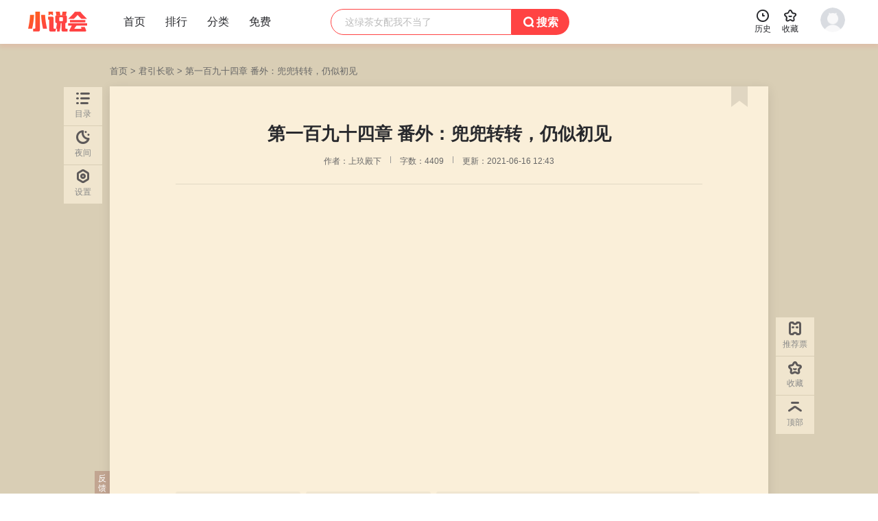

--- FILE ---
content_type: text/html; charset=utf-8
request_url: https://www.xiaoshuohui.com.cn/10321/48786
body_size: 20064
content:
<!DOCTYPE html>
<html>
  <head>
    <meta charset="utf-8">
    <title>第一百九十四章 番外：兜兜转转，仍似初见_君引长歌最新章节全文阅读 - 小说会小说</title>
    <meta name="keywords" content="君引长歌,君引长歌小说,君引长歌txt全集下载,君引长歌全文阅读,上玖殿下,上玖殿下小说大全,好看的仙侠奇缘小说">
    <meta name="description" content="免费提供上玖殿下作品君引长歌最新章节全文在线阅读。http://oss.xiaomingtaiji.cn/10321/48786/5f6021a37e">
    <meta name="renderer" content="webkit">
    <meta http-equiv = "X-UA-Compatible" content = "IE=Edge,chrome=1" >
    <link rel="shortcut icon" href="https://static.xiaomingtaiji.cn/common/favicon.ico"  type="image/x-icon" />
    <link rel="Bookmark" href="https://static.xiaomingtaiji.cn/common/favicon.ico" />
    <link rel="stylesheet" type="text/css" href="https://static.xiaomingtaiji.cn/home/layui/css/layui.css?20221103-1">
    
  <link rel="stylesheet" href="https://static.xiaomingtaiji.cn/story/style/read.css?20221103-1"/>

    <!--[if lt IE 9]><script src="https://cdn.bootcss.com/respond.js/1.4.2/respond.min.js"></script><![endif]-->
    <script src="https://cdn.bootcss.com/es5-shim/4.5.13/es5-shim.min.js"></script>
    <!-- 国内使用 阿里云 滑动验证 -->
    <script type="text/javascript" charset="utf-8" src="https://g.alicdn.com/sd/nch5/index.js?t=2015052012"></script>
    <!-- 若您的主要用户来源于海外，请替换使用下面的js资源 -->
    <!-- <script type="text/javascript" charset="utf-8" src="//aeis.alicdn.com/sd/nch5/index.js?t=2015052012"></script> -->
    <!-- <script src="https://g.alicdn.com/AWSC/AWSC/awsc.js"></script> -->
    <!-- start Dplus --><script type="text/javascript">!function(a,b){if(!b.__SV){var c,d,e,f;window.dplus=b,b._i=[],b.init=function(a,c,d){function g(a,b){var c=b.split(".");2==c.length&&(a=a[c[0]],b=c[1]),a[b]=function(){a.push([b].concat(Array.prototype.slice.call(arguments,0)))}}var h=b;for("undefined"!=typeof d?h=b[d]=[]:d="dplus",h.people=h.people||[],h.toString=function(a){var b="dplus";return"dplus"!==d&&(b+="."+d),a||(b+=" (stub)"),b},h.people.toString=function(){return h.toString(1)+".people (stub)"},e="disable track track_links track_forms register unregister get_property identify clear set_config get_config get_distinct_id track_pageview register_once track_with_tag time_event people.set people.unset people.delete_user".split(" "),f=0;f<e.length;f++)g(h,e[f]);b._i.push([a,c,d])},b.__SV=1.1,c=a.createElement("script"),c.type="text/javascript",c.charset="utf-8",c.async=!0,c.src="//w.cnzz.com/dplus.php?id=1262045698",d=a.getElementsByTagName("script")[0],d.parentNode.insertBefore(c,d)}}(document,window.dplus||[]),dplus.init("1262045698");</script><!-- end Dplus -->

    <!-- <style>
      * {
        -webkit-filter: grayscale(1);
        -moz-filter: grayscale(1);
        -ms-filter: grayscale(1);
        -o-filter: grayscale(1);
        filter: grayscale(1);
        filter: progid:DXImageTransform.Microsoft.BasicImage(grayscale=1);
      }
    </style> -->
  </head>
  <body>
    <div style='display:none;'>
      <img src='https://static.mkzcdn.com/home/assets/images/common/app_logo.png' />
    </div>
    
  <div class="story-read">
    <div class="story-read-wrapper">
      <div class="read-crumb"><a href="/">首页</a> > <a href="/10321">君引长歌</a> > <a href="/10321/48786">第一百九十四章 番外：兜兜转转，仍似初见</a></div>
              <div class="read-container">
            <div class="read-mark-img"></div>
            <h1 class="comic-title">第一百九十四章 番外：兜兜转转，仍似初见</h1>
            <div class="comic-info">
              <span class="author">作者：上玖殿下</span>
              <span class="line"></span>
              <span class="count">字数：4409</span>
              <span class="line"></span>
              <span class="update-time">更新：2021-06-16 12:43</span>
            </div>
            <div class="divider"></div>
            <div class="read-content">
              <pre class="j-read-preview preview hide">
                http://oss.xiaomingtaiji.cn/10321/48786/5f6021a37ecc7              </pre>
              <pre class="j-read-content content hide">
                http://oss.xiaomingtaiji.cn/10321/48786/5f6021a37ecc7              </pre>
            </div>
            <!-- <div class="read-reward-btn j-reward-button">
              <i class="mkz-icon">&#xe6ed;</i>
              <span>打赏</span>
            </div> -->
            <div class="read-ads hide">我是广告</div>
            <div class="read-controls clearfix">
              <a class="catalog-btn" href="/10321/">回详情</a>
              <div class="prev-btn">上一章</div>
              <div class="next-btn">下一章</div>
            </div>
            <!-- <script type="text/javascript" id="bdshare_js" data="type=tools&amp;uid=938050"></script>
            <script type="text/javascript" id="bdshell_js"></script>
            <script type="text/javascript">
              document.getElementById("bdshell_js").src = 'https://static.xiaomingtaiji.cn/home/assets/script/libs/share/static/api/js/share.js';
            </script> -->
            <div class="share-feedback">
              <!-- <div class="share btn">
                分享
                <div class="share-con bdsharebuttonbox" id="bdshare" data-tag="share_1">
                  <a class="share-qq share-item" data-cmd="sqq"></a>
                  <a class="share-wechat share-item" data-cmd="weixin"></a>
                  <a class="share-sina share-item" data-cmd="tsina"></a>
                  <a class="share-qq-zone share-item" data-cmd="qzone"></a>
                </div>
              </div> -->
              <div class="feedback btn" id="feedback">反馈</div>
            </div>
            <div class="read-user-controls control--top">
              <div class="btn dialog-control">
                <i class="mkz-icon">&#xe751;</i>
                <span>目录</span>
                <div class="catalog-dialog control-dialog hide">
                  <i class="dialog-close mkz-icon">&#xe6eb;</i>
                  <div class="title">目录（ <span class="number">123</span> ）</div>
                  <div class="chapter-list clearfix">
                    <!-- <i class="mkz-icon unlock hide">&#xe6f4;</i> -->
                  </div>
                </div>
              </div>
              <!-- <div class="btn dialog-control">
                <i class="mkz-icon">&#xe742;</i>
                <span>APP</span>
                <div class="control-dialog download-dialog hide">
                  <i class="dialog-close mkz-icon">&#xe6eb;</i>
                  <div class="title">手机阅读</div>
                  <div class="dialog-content">
                    <div class="left-image"></div>
                    <div class="qrcode"></div>
                    <div class="right-tip">扫码在手机端阅读</div>
                  </div>
                  <div class="download-button">下载APP随时随地看</div>
                </div>
              </div> -->
              <div class="btn night-control">
                <div class="night">
                  <i class="mkz-icon">&#xe745;</i>
                  <span>夜间</span>
                </div>
                <div class="day hide">
                  <i class="mkz-icon">&#xe6e8;</i>
                  <span>日间</span>
                </div>
              </div>
              <div class="btn dialog-control">
                <i class="mkz-icon">&#xe74a;</i>
                <span>设置</span>
                <div class="control-dialog setting-dialog hide">
                  <div class="title">设置</div>
                  <div class="background-setting setting-block clearfix">
                    <div class="label">阅读背景</div>
                    <div class="settings">
                      <div class="item bg1 active"><span class="select"></span></div>
                      <div class="item bg2"><span class="select"></span></div>
                      <div class="item bg3"><span class="select"></span></div>
                      <div class="item bg4"><span class="select"></span></div>
                      <div class="item bg5"><span class="select"></span></div>
                      <div class="item bg6"><span class="select"></span></div>
                      <div class="item bg7"><span class="select"></span></div>
                      <div class="item bg-night mkz-icon">&#xe745;<span class="select"></span></div>
                    </div>
                  </div>
                  <div class="font-setting setting-block clearfix">
                    <div class="label">正文字体</div>
                    <div class="settings">
                      <div class="item active">雅黑</div>
                      <div class="item">宋体</div>
                      <div class="item">楷书</div>
                    </div>
                  </div>
                  <div class="size-setting setting-block clearfix">
                    <div class="label">字体大小</div>
                    <div class="settings clearfix">
                      <div class="item reduce mkz-icon">&#xe746;</div>
                      <div class="item default">16</div>
                      <div class="item add mkz-icon">&#xe748;</div>
                    </div>
                  </div>
                  <div class="save-cancel">
                    <div class="button save">保存</div>
                    <div class="button cancel">取消</div>
                  </div>
                </div>
              </div>
            </div>
            <div class="read-user-controls">
              <div class="btn j-ticket-button">
                <i class="mkz-icon">&#xe6db;</i>
                <span>推荐票</span>
              </div>
              <!-- <div class="btn j-reward-button">
                <i class="mkz-icon">&#xe744;</i>
                <span>打赏</span>
              </div> -->
              <div class="btn j-collect-button">
                <div class="yes hide">
                  <i class="mkz-icon icon-collected">&#xe6e6;</i>
                  <span>已收藏</span>
                </div>
                <div class="no">
                  <i class="mkz-icon">&#xe74f;</i>
                  <span>收藏</span>
                </div>
              </div>
              <div class="btn j-top-button">
                <i class="mkz-icon">&#xe74e;</i>
                <span>顶部</span>
              </div>
            </div>
          </div>
          
    </div>
  </div>

    
      <div class="story-header">
  <div class="story-header-wrap container--response">
    <div class="story-header__logo"></div>
    <div class="story-header__nav clearfix">
      <a href="/" class="item story-header__nav--home ">首页</a>
      <a href="/top/" class="item story-header__nav--top ">排行</a>
      <a href="/category/" class="item story-header__nav--category ">分类</a>
      <a href="/free/" class="item story-header__nav--free ">免费</a>
    </div>
    <div class="story-header__search clearfix">
      <input type="text" class="input J_search_input" placeholder="这绿茶女配我不当了" maxlength="20">
      <div class="button J_search_btn">
        <i class="mkz-icon">&#xe6ba;</i> 搜索
      </div>
      <div class="story-header__input-dialog hide">
        <div class="story-header__blur-search"></div>
        <div class="story-header__search-history">
          <div class="title">历史记录 <span class="clear J_his_clear">清除历史</span></div>
          <div class="clearfix J_his_con"></div>
        </div>
        <div class="story-header__search-hots">
          <div class="title">今日热搜</div>
          <div class="hot-item active">
              <a href="/34122/" target="_blank">
                <div class="hot-title">
                  <span class="num num-1">1</span>
                  <span>这绿茶女配我不当了</span>
                </div>
                <div class="hot-detail">
                  <span class="num num-1">1</span>
                  <img class="comic-cover" src="https://oss.xiaomingtaiji.cn/image/20210201/60177cc2c714e-640x853.!cover-200" alt="这绿茶女配我不当了">
                  <div class="comic-name">这绿茶女配我不当了</div>
                  <div class="comic-tag">现代言情</div>
                  <div class="comic-hot">28.88万人气</div>
                </div>
              </a>
            </div><div class="hot-item ">
              <a href="/10887/" target="_blank">
                <div class="hot-title">
                  <span class="num num-2">2</span>
                  <span>药香空间：农女致富记</span>
                </div>
                <div class="hot-detail">
                  <span class="num num-2">2</span>
                  <img class="comic-cover" src="https://oss.xiaomingtaiji.cn/image/20200910/5f5980b8f3b0a-600x840.!cover-200" alt="药香空间：农女致富记">
                  <div class="comic-name">药香空间：农女致富记</div>
                  <div class="comic-tag">古代言情</div>
                  <div class="comic-hot">1.17万人气</div>
                </div>
              </a>
            </div><div class="hot-item ">
              <a href="/10634/" target="_blank">
                <div class="hot-title">
                  <span class="num num-3">3</span>
                  <span>萌宝助攻：首席宠妻无节制</span>
                </div>
                <div class="hot-detail">
                  <span class="num num-3">3</span>
                  <img class="comic-cover" src="https://oss.xiaomingtaiji.cn/image/20200910/5f5980a0511c6-600x800.!cover-200" alt="萌宝助攻：首席宠妻无节制">
                  <div class="comic-name">萌宝助攻：首席宠妻无节制</div>
                  <div class="comic-tag">现代言情</div>
                  <div class="comic-hot">1.96万人气</div>
                </div>
              </a>
            </div><div class="hot-item ">
              <a href="/10462/" target="_blank">
                <div class="hot-title">
                  <span class="num num-4">4</span>
                  <span>女子十三衙门</span>
                </div>
                <div class="hot-detail">
                  <span class="num num-4">4</span>
                  <img class="comic-cover" src="https://oss.xiaomingtaiji.cn/image/20200910/5f59808d0c2d5-600x800.!cover-200" alt="女子十三衙门">
                  <div class="comic-name">女子十三衙门</div>
                  <div class="comic-tag">古代言情</div>
                  <div class="comic-hot">6235人气</div>
                </div>
              </a>
            </div>        </div>
      </div>
    </div>
    <div class="story-header__user clearfix">
      <div class="header-user-controls">
        <div data-href="https://www.xiaoshuohui.com.cn/user/history/?page=1" class="item J_user_history" target="_blank">
          <i class="mkz-icon">&#xe6c5;</i>历史
          <div class="user-dialogs">
            <div class="header-his-dialog hide">
              <div class="dialog-top-border"></div>
              <div class="login-notice">主人，登录可以同步各端数据 <a href="https://www.xiaoshuohui.com.cn/login/" class="login">去登录></a>
              </div>
              <div class="dialog__item-box">
                <div class="item-container"></div>
                <div class="his-empty hide">
                  <p>你暂时还没有看过的小说</p>
                  <a href="/category/" class="link" target="_blank">「 去追一部小说 」</a>
                </div>
              </div>
              <a href="https://www.xiaoshuohui.com.cn/user/history/?page=1" class="check-all" target="_blank">查看全部历史</a>
            </div>
          </div>
        </div>
        <div data-href="https://www.xiaoshuohui.com.cn/user/collection/?page=1" class="item J_user_collect">
          <i class="mkz-icon">&#xe6c0;</i>收藏
          <div class="user-dialogs">
            <div class="header-coll-dialog hide">
              <div class="dialog-top-border"></div>
              <div class="dialog__item-box">
                <div class="item-container"></div>
                <div class="nologin">
                  <p>同步收藏的小说，实时追更</p>
                  <a href="https://www.xiaoshuohui.com.cn/login/" class="login-btn" target="_blank">立即登录</a>
                </div>
                <div class="collect-empty hide">
                  <p>你暂时还没有收藏过小说</p>
                  <a href="/category/" class="link" target="_blank">「 去追一部小说 」</a>
                </div>
              </div>
              <a href="https://www.xiaoshuohui.com.cn/user/collection/?page=1" class="check-all hide" target="_blank">查看全部收藏</a>
            </div>
          </div>
        </div>
        <div data-href="https://www.xiaoshuohui.com.cn/user/" class="item avatar J_user_avatar">
          <img class="pic j-user-avatar"
            src="https://static.mkzcdn.com/home/assets/images/home/pic_login_defaulthead.png">
          <div class="user-dialogs">
            <div class="header-user-dialog hide">
              <div class="dialog-top-border"></div>
              <a href='https://www.xiaoshuohui.com.cn/login/' class="login-btn">登录/注册</a>
              <div class="user-info">
                <a href="https://www.xiaoshuohui.com.cn/user/"><img class="dialog-avatar j-user-avatar"
                    src="https://static.mkzcdn.com/home/assets/images/home/pic_login_defaulthead.png"></a>
                <div class="user-name">
                  <a href="https://www.xiaoshuohui.com.cn/user/" class="j-user-name">游客</a>
                  <i class="mkz-icon j-user-vip">&#xe6a9;</i>
                  <span class="logout j-logout hide">退出</span>
                </div>
                <!-- <div class="vip-expired">
                  <span class="j-user-vip-time"></span>会员到期
                  <a class="hl j-buy-vip" href="https://www.xiaoshuohui.com.cn/user/" target="_blank">购买></a>
                  <a class="hl j-agin-buy-vip hide" href="https://www.xiaoshuohui.com.cn/user/" target="_blank">续费></a>
                </div> -->
              </div>
              <div class="fund-info clearfix">
                <a class="fund-item" href="/user/">
                  <i class="icon yb"></i>
                  <p class="title">书币</p>
                  <p class="num j-user-gold">0</p>
                </a>
                <a class="fund-item" href="/user/">
                  <i class="icon jf"></i>
                  <p class="title">代金券</p>
                  <p class="num j-user-voucher">0</p>
                </a>
                <a class="fund-item" href="/user/">
                  <i class="icon yp"></i>
                  <p class="title">推荐票</p>
                  <p class="num j-user-recom_ticket">0</p>
                </a>
              </div>
            </div>
          </div>
        </div>
      </div>
    </div>
  </div>
</div>

    
    
    
    <script type="text/javascript" src="https://static.xiaomingtaiji.cn/story/js/vendors.js?20221103-1"></script>
    <script type="text/javascript" src="https://static.xiaomingtaiji.cn/story/libs/layui/layui.all.js?20221103-1"></script>
    
  <script src="https://static.xiaomingtaiji.cn/story/js/read.js?20221103-1"></script>

    <script>
(function(){
    var bp = document.createElement('script');
    var curProtocol = window.location.protocol.split(':')[0];
    if (curProtocol === 'https') {
        bp.src = 'https://zz.bdstatic.com/linksubmit/push.js';
    }
    else {
        bp.src = 'http://push.zhanzhang.baidu.com/push.js';
    }
    var s = document.getElementsByTagName("script")[0];
    s.parentNode.insertBefore(bp, s);
})();
</script>

    <script type="text/javascript" src="https://s9.cnzz.com/z_stat.php?id=1278575502&web_id=1278575502"></script>
  </body>
</html>

--- FILE ---
content_type: text/css
request_url: https://static.xiaomingtaiji.cn/story/style/read.css?20221103-1
body_size: 32824
content:
@font-face {font-family: "font_family";
  src: url(//static.xiaomingtaiji.cn/story/font/5e31e04b540e92255d4c3c2cf459a43b.eot); /* IE9 */
  src: url(//static.xiaomingtaiji.cn/story/font/5e31e04b540e92255d4c3c2cf459a43b.eot#iefix) format('embedded-opentype'), 
  url('[data-uri]') format('woff2'),
  url(//static.xiaomingtaiji.cn/story/font/f96b1a6c96eb0d93452529e08c6f7872.woff) format('woff'),
  url(//static.xiaomingtaiji.cn/story/font/0429bf2520b3319de37d2a5484946f01.ttf) format('truetype'), 
  url(//static.xiaomingtaiji.cn/story/font/9c586465c3b6ddf9b4df8442504e3e45.svg#font_family) format('svg'); /* iOS 4.1- */
}

.font_family {
  font-family: "font_family" !important;
  font-size: 16px;
  font-style: normal;
  -webkit-font-smoothing: antialiased;
  -moz-osx-font-smoothing: grayscale;
}

.icon-ic_toast_yb:before {
  content: "\e657";
}

.icon-ic_buy_toast_close:before {
  content: "\e687";
}

.icon-ic_buytoast_wx:before {
  content: "\e689";
}

.icon-ic_buylist_choose:before {
  content: "\e68a";
}

.icon-ic_buytoast_zfb:before {
  content: "\e68b";
}

.icon-ic_buytoast_qq:before {
  content: "\e68d";
}

.icon-ic_login_wx1:before {
  content: "\e69b";
}

.icon-ic_login_xl:before {
  content: "\e69c";
}

.icon-ic_readlist_look1:before {
  content: "\e6a5";
}

.icon-loading:before {
  content: "\e962";
}

.icon-ic_float_share_off:before {
  content: "\e6a6";
}

.icon-ic_index_r:before {
  content: "\e6a7";
}

.icon-ic_float_up_off:before {
  content: "\e6a8";
}

.icon-ic_comment_vip:before {
  content: "\e6a9";
}

.icon-ic_index_l:before {
  content: "\e6aa";
}

.icon-ic_rqz_red:before {
  content: "\e6ab";
}

.icon-ic_index_fl_wx:before {
  content: "\e6ac";
}

.icon-ic_lslist_xk:before {
  content: "\e6ad";
}

.icon-ic_index_fl_cy:before {
  content: "\e6ae";
}

.icon-ic_index_fl_qh:before {
  content: "\e6af";
}

.icon-ic_float_ewm_off:before {
  content: "\e6b0";
}

.icon-ic_index_fl_xx:before {
  content: "\e6b1";
}

.icon-ic_index_fl_xh:before {
  content: "\e6b2";
}

.icon-ic_index_list_yd:before {
  content: "\e6b3";
}

.icon-ic_index_fl_hm:before {
  content: "\e6b4";
}

.icon-ic_float_fk_off:before {
  content: "\e6b5";
}

.icon-ic_index_fl_gy:before {
  content: "\e6b6";
}

.icon-ic_list_xm:before {
  content: "\e6b7";
}

.icon-ic_list_mf:before {
  content: "\e6b8";
}

.icon-ic_index_fl_hy:before {
  content: "\e6b9";
}

.icon-ic_nav_search:before {
  content: "\e6ba";
}

.icon-ic_index_fl_xy:before {
  content: "\e6bb";
}

.icon-ic_index_fl_all:before {
  content: "\e6bc";
}

.icon-ic_search_sc_on:before {
  content: "\e6bd";
}

.icon-ic_index_nav_xx:before {
  content: "\e6be";
}

.icon-ic_index_fl_ds:before {
  content: "\e6bf";
}

.icon-ic_index_nav_sc:before {
  content: "\e6c0";
}

.icon-ic_search_bd:before {
  content: "\e6c1";
}

.icon-ic_search_sc_off:before {
  content: "\e6c2";
}

.icon-ic_index_fl_ly:before {
  content: "\e6c3";
}

.icon-ic_list_zk:before {
  content: "\e6c4";
}

.icon-ic_index_nav_ls:before {
  content: "\e6c5";
}

.icon-ic_index_top_mh:before {
  content: "\e6c6";
}

.icon-ic_index_fl_qc:before {
  content: "\e6c7";
}

.icon-ic_index_nav_xz:before {
  content: "\e6c8";
}

.icon-ic_download_ios:before {
  content: "\e6c9";
}

.icon-ic_download_android:before {
  content: "\e6ca";
}

.icon-ic_search_up:before {
  content: "\e6cb";
}

.icon-ic_search_sc_on1:before {
  content: "\e6cc";
}

.icon-ic_search_no:before {
  content: "\e6cd";
}

.icon-ic_search_down:before {
  content: "\e6ce";
}

.icon-ic_search_sc_off1:before {
  content: "\e6cf";
}

.icon-pic_ph_no:before {
  content: "\e6d0";
}

.icon-ic_ph_cx:before {
  content: "\e6d1";
}

.icon-ic_ph_ds:before {
  content: "\e6d2";
}

.icon-bg_ph_txton:before {
  content: "\e6d3";
}

.icon-ic_ph_rq:before {
  content: "\e6d4";
}

.icon-ic_ph_sc:before {
  content: "\e6d5";
}

.icon-ic_ph_yp:before {
  content: "\e6d6";
}

.icon-ic_ph_ss:before {
  content: "\e6d7";
}

.icon-ic_read_yp1:before {
  content: "\e740";
}

.icon-ic_read_choose_off1:before {
  content: "\e741";
}

.icon-ic_read_app1:before {
  content: "\e742";
}

.icon-ic_read_choose_on1:before {
  content: "\e743";
}

.icon-ic_read_ds1:before {
  content: "\e744";
}

.icon-ic_read_yj1:before {
  content: "\e745";
}

.icon-ic_read_txt-1:before {
  content: "\e746";
}

.icon-ic_read_ms_zy1:before {
  content: "\e747";
}

.icon-ic_read_txt1:before {
  content: "\e748";
}

.icon-ic_read_sc_on1:before {
  content: "\e749";
}

.icon-ic_read_sz1:before {
  content: "\e74a";
}

.icon-ic_read_ms_sx1:before {
  content: "\e74b";
}

.icon-ic_readbg_choose1:before {
  content: "\e74c";
}

.icon-ic_read_rj1:before {
  content: "\e74d";
}

.icon-ic_read_gotop1:before {
  content: "\e74e";
}

.icon-ic_read_sc1:before {
  content: "\e74f";
}

.icon-bg_read_sz_yj1:before {
  content: "\e750";
}

.icon-ic_read_ml1:before {
  content: "\e751";
}

.icon-ic_read_ds:before {
  content: "\e6d8";
}

.icon-ic_read_app:before {
  content: "\e6d9";
}

.icon-ic_read_choose_on:before {
  content: "\e6da";
}

.icon-ic_read_yp:before {
  content: "\e6db";
}

.icon-ic_read_sz:before {
  content: "\e6dc";
}

.icon-ic_read_txt:before {
  content: "\e6dd";
}

.icon-ic_read_yj:before {
  content: "\e6de";
}

.icon-ic_read_ms_zy:before {
  content: "\e6df";
}

.icon-ic_read_txt-:before {
  content: "\e6e0";
}

.icon-ic_read_ms_sx:before {
  content: "\e6e1";
}

.icon-ic_read_choose_off:before {
  content: "\e6e2";
}

.icon-ic_read_sc:before {
  content: "\e6e3";
}

.icon-ic_read_gotop:before {
  content: "\e6e4";
}

.icon-ic_readbg_choose:before {
  content: "\e6e5";
}

.icon-ic_read_sc_on:before {
  content: "\e6e6";
}

.icon-bg_read_sz_yj:before {
  content: "\e6e7";
}

.icon-ic_read_rj:before {
  content: "\e6e8";
}

.icon-ic_read_ml:before {
  content: "\e6e9";
}

.icon-ic_dzjgm_choseoff:before {
  content: "\e6ea";
}

.icon-ic_detail_tc_close:before {
  content: "\e6eb";
}

.icon-ic_dzjgm_choseon:before {
  content: "\e6ec";
}

.icon-ic_read_bottom_ds:before {
  content: "\e6ed";
}

.icon-ic_read_ymbq:before {
  content: "\e6ee";
}

.icon-ic_reader_xs:before {
  content: "\e6ef";
}

.icon-ic_nav_newxs:before {
  content: "\e6f0";
}

.icon-ic_lw_qhl:before {
  content: "\e6f1";
}

.icon-ic_fk_imgdel:before {
  content: "\e6f2";
}

.icon-ic_lw_qhr:before {
  content: "\e6f3";
}

.icon-ic_detail_ml_yff:before {
  content: "\e6f4";
}

.icon-ic_detail_ybon:before {
  content: "\e6f5";
}

.icon-ic_detail_mlgd:before {
  content: "\e6f6";
}

.icon-ic_detail_rd:before {
  content: "\e6f7";
}

.icon-ic_detail_mf:before {
  content: "\e6f8";
}

.icon-ic_detail_mldx:before {
  content: "\e6f9";
}

.icon-ic_detail_mlsx:before {
  content: "\e6fa";
}

.icon-ic_detail_mlsq:before {
  content: "\e6fb";
}

.icon-ic_detail_plhf:before {
  content: "\e6fc";
}

.icon-ic_detail_xm:before {
  content: "\e6fd";
}

.icon-ic_detail_ds:before {
  content: "\e6fe";
}

.icon-ic_detail_yp:before {
  content: "\e6ff";
}

.icon-ic_detail_zk:before {
  content: "\e700";
}

.icon-ic_detail_pldz_on:before {
  content: "\e701";
}

.icon-ic_detail_pldz_off:before {
  content: "\e702";
}

.icon-ic_detail_pltp:before {
  content: "\e703";
}

.icon-ic_comment_gifimg:before {
  content: "\e704";
}

.icon-ic_detail_ml_ff:before {
  content: "\e705";
}

.icon-ic_comment_gf:before {
  content: "\e706";
}

.icon-ic_detail_plbq:before {
  content: "\e707";
}

.icon-ic_login_zhdl:before {
  content: "\e708";
}

.icon-ic_login_qq:before {
  content: "\e709";
}

.icon-ic_login_wx:before {
  content: "\e70a";
}

.icon-ic_login_smdl:before {
  content: "\e70b";
}

.icon-ic_login_wb:before {
  content: "\e70c";
}

.icon-ic_detail_ml_vip:before {
  content: "\e70d";
}

.icon-ic_index_top_mh2:before {
  content: "\e788";
}


/*! minireset.css v0.0.6 | MIT License | github.com/jgthms/minireset.css */html,body,p,ol,ul,li,dl,dt,dd,blockquote,figure,fieldset,legend,textarea,pre,iframe,hr,h1,h2,h3,h4,h5,h6{margin:0;padding:0}h1,h2,h3,h4,h5,h6{font-size:100%;font-weight:normal}ul{list-style:none}button,input,select,textarea{margin:0}html{-moz-box-sizing:border-box;box-sizing:border-box}img,video{height:auto;max-width:100%;border:none}iframe{border:0}table{border-collapse:collapse;border-spacing:0}td,th{padding:0}input{outline:0}a{text-decoration:none;color:inherit}a:hover{color:inherit}input::-webkit-input-placeholder{font-size:inherit;color:inherit}input::-moz-placeholder{font-size:inherit;color:inherit}input:-moz-placeholder{font-size:inherit;color:inherit}input:-ms-input-placeholder{font-size:inherit;color:inherit}.ic_detail_rd{background:url(//static.xiaomingtaiji.cn/story/image/ic_detail_rd.png) no-repeat;width:16px;height:20px;display:inline-block;background-size:contain;filter:progid:DXImageTransform.Microsoft.AlphaImageLoader(src='~@/image/icon/ic_detail_rd.png',sizingMethod='scale')}.ic_detail_ds{background:url(//static.xiaomingtaiji.cn/story/image/ic_detail_ds.png) no-repeat;width:16px;height:14px;display:inline-block;background-size:contain;filter:progid:DXImageTransform.Microsoft.AlphaImageLoader(src='~@/image/icon/ic_detail_ds.png',sizingMethod='scale')}.ic_detail_yp{background:url(//static.xiaomingtaiji.cn/story/image/ic_detail_yp.png) no-repeat;width:12px;height:16px;display:inline-block;background-size:contain;filter:progid:DXImageTransform.Microsoft.AlphaImageLoader(src='~@/image/icon/ic_detail_yp.png',sizingMethod='scale')}.ic_detail_txtzk{background:url(//static.xiaomingtaiji.cn/story/image/ic_detail_txtzk.png) no-repeat;width:80px;height:20px;display:inline-block;background-size:contain;filter:progid:DXImageTransform.Microsoft.AlphaImageLoader(src='~@/image/icon/ic_detail_txtzk.png',sizingMethod='scale')}.ic_detail_txtsq{background:url(//static.xiaomingtaiji.cn/story/image/ic_detail_txtsq.png) no-repeat;width:80px;height:20px;display:inline-block;background-size:contain;filter:progid:DXImageTransform.Microsoft.AlphaImageLoader(src='~@/image/icon/ic_detail_txtsq.png',sizingMethod='scale')}.ic_detail_mlgd{background:url(//static.xiaomingtaiji.cn/story/image/ic_detail_mlgd.png) no-repeat;width:14px;height:14px;display:inline-block;background-size:contain;filter:progid:DXImageTransform.Microsoft.AlphaImageLoader(src='~@/image/icon/ic_detail_mlgd.png',sizingMethod='scale')}.ic_detail_mlsq{background:url(//static.xiaomingtaiji.cn/story/image/ic_detail_mlsq.png) no-repeat;width:14px;height:14px;display:inline-block;background-size:contain;filter:progid:DXImageTransform.Microsoft.AlphaImageLoader(src='~@/image/icon/ic_detail_mlsq.png',sizingMethod='scale')}.ic_detail_mf{background:url(//static.xiaomingtaiji.cn/story/image/ic_detail_mf.png) no-repeat;width:36px;height:22px;display:inline-block;background-size:contain;filter:progid:DXImageTransform.Microsoft.AlphaImageLoader(src='~@/image/icon/ic_detail_mf.png',sizingMethod='scale')}.ic_detail_xm{background:url(//static.xiaomingtaiji.cn/story/image/ic_detail_xm.png) no-repeat;width:36px;height:22px;display:inline-block;background-size:contain;filter:progid:DXImageTransform.Microsoft.AlphaImageLoader(src='~@/image/icon/ic_detail_xm.png',sizingMethod='scale')}.ic_detail_zk{background:url(//static.xiaomingtaiji.cn/story/image/ic_detail_zk.png) no-repeat;width:36px;height:22px;display:inline-block;background-size:contain;filter:progid:DXImageTransform.Microsoft.AlphaImageLoader(src='~@/image/icon/ic_detail_zk.png',sizingMethod='scale')}.ic_detail_ybon{background:url(//static.xiaomingtaiji.cn/story/image/ic_detail_ybon.png) no-repeat;width:28px;height:28px;display:inline-block;background-size:contain;filter:progid:DXImageTransform.Microsoft.AlphaImageLoader(src='~@/image/icon/ic_detail_ybon.png',sizingMethod='scale')}.ic_yp_chooseon{background:url(//static.xiaomingtaiji.cn/story/image/ic_yp_chooseon.png) no-repeat;width:16px;height:16px;display:inline-block;background-size:contain;filter:progid:DXImageTransform.Microsoft.AlphaImageLoader(src='~@/image/icon/ic_yp_chooseon.png',sizingMethod='scale')}.ic_xs_yp{background:url(//static.xiaomingtaiji.cn/story/image/ic_xs_yp.png) no-repeat;width:36px;height:36px;display:inline-block;background-size:contain;filter:progid:DXImageTransform.Microsoft.AlphaImageLoader(src='~@/image/icon/ic_xs_yp.png',sizingMethod='scale')}.story-header__logo{float:left;width:108px;height:32px;margin-top:16px;background:url(//static.xiaomingtaiji.cn/story/image/pic_nav_logo.png) no-repeat center center;background-size:cover}.story-header__nav{float:left;margin-left:30px;font-size:16px;color:#b9b9bf;text-align:center;line-height:64px}.story-header__nav .item-comic{float:left;margin-right:25px}.story-header__nav .item-comic:hover{color:#FFF}.story-header__nav .item{float:left;margin-right:25px;width:36px}@media screen and (max-width: 1199px){.story-header__nav .item{margin-right:20px}}@media screen and (min-width: 1200px) and (max-width: 1499px){.story-header__nav .item{margin-right:25px}}@media screen and (min-width: 1500px){.story-header__nav .item{margin-right:25px}}.story-header__nav .item.active{color:#fff;font-weight:600;font-size:18px}.story-header__nav .item:hover{color:#fff;font-weight:600}.story-header__nav .mkz-icon{float:left;margin-right:4px}.subpage .story-header__nav .item.active,.fixed .story-header__nav .item.active{color:#FF4343}.subpage .story-header__nav .item:hover,.fixed .story-header__nav .item:hover{color:#FF4343}.subpage .story-header__nav .item-comic:hover,.fixed .story-header__nav .item-comic:hover{color:#FF4343}.story-header__search{float:left;height:38px;margin-top:13px;margin-left:87px;font-size:14px;position:relative}@media screen and (max-width: 1199px){.story-header__search{margin-left:0}}@media screen and (min-width: 1200px) and (max-width: 1499px){.story-header__search{margin-left:60px}}@media screen and (min-width: 1500px){.story-header__search{margin-left:87px}}.story-header__search input::-webkit-input-placeholder{color:#bbb}.story-header__search input::-moz-placeholder{color:#bbb}.story-header__search input:-moz-placeholder{color:#bbb}.story-header__search input:-ms-input-placeholder{color:#bbb}.story-header__search .input{-moz-box-sizing:border-box;box-sizing:border-box;float:left;width:314px;height:38px;text-indent:20px;color:#fff;border:0;outline:none;border-radius:20px 0 0 20px;background:rgba(255,255,255,0.2)}@media screen and (max-width: 1199px){.story-header__search .input{width:194px}}@media screen and (min-width: 1200px) and (max-width: 1499px){.story-header__search .input{width:264px}}@media screen and (min-width: 1500px){.story-header__search .input{width:314px}}.story-header__search .button{float:left;width:84px;height:38px;line-height:38px;font-size:16px;font-weight:600;text-align:center;color:#fff;background:#ff4343;border-radius:0 20px 20px 0;cursor:pointer}.story-header__search .button:hover{background:#f13030}.subpage .story-header__search .input,.fixed .story-header__search .input{border:1px solid #ff4343;color:#28292d}.story-header__input-dialog{position:absolute;top:38px;left:50%;width:380px;margin-left:-190px;background:#fff;box-shadow:0 3px 9px 0 rgba(255,67,67,0.25);border-radius:3px;z-index:999}.story-header__input-dialog.action .story-header__blur-search{display:block;padding:10px}.story-header__input-dialog.action .story-header__search-history{display:none}.story-header__input-dialog.action .story-header__search-hots{display:none}.story-header__input-dialog .title{font-size:14px;color:#666666;line-height:20px;margin-bottom:10px}.story-header__input-dialog .clear{float:right;font-size:12px;color:#999999;line-height:18px;cursor:pointer}.story-header__search-history{padding:10px 10px 0 10px}.story-header__search-history .his-item{float:left;margin-right:10px;margin-bottom:5px;width:175px;height:32px;background:#f8f8f8;border-radius:3px;font-size:12px;line-height:32px;text-indent:10px;overflow:hidden;white-space:nowrap;text-overflow:ellipsis}.story-header__search-history .his-item:nth-of-type(2n){margin-right:0}.story-header__search-history .his-item:hover{color:#ff4343}.story-header__search-hots{padding:10px}.story-header__search-hots .num{float:left;width:16px;height:16px;margin-right:10px;text-align:center;line-height:16px;color:#fff;font-weight:600;background:#a7a9b0;border-radius:3px}.story-header__search-hots .num-1{background:#ff4343}.story-header__search-hots .num-2{background:#ff6000}.story-header__search-hots .num-3{background:#ffc946}.story-header__search-hots .hot-item{cursor:pointer}.story-header__search-hots .hot-item.active{background:#f8f8f8}.story-header__search-hots .active .hot-title{display:none}.story-header__search-hots .active .hot-detail{display:block}.story-header__search-hots .hot-title{line-height:30px;font-size:14px;padding-left:5px;background:#fff}.story-header__search-hots .hot-title:hover{color:#ff7830}.story-header__search-hots .hot-title .num{margin-top:7px}.story-header__search-hots .hot-detail{display:none;padding-top:5px;padding-left:5px;width:355px;height:85px}.story-header__search-hots .hot-detail .comic-cover{float:left;margin-right:10px;width:60px;height:80px}.story-header__search-hots .hot-detail .comic-cover img{width:100%;height:100%}.story-header__search-hots .hot-detail .comic-name{margin-top:9px;font-size:14px;line-height:20px;overflow:hidden;white-space:nowrap;text-overflow:ellipsis}.story-header__search-hots .hot-detail .comic-tag{margin-top:4px;font-size:12px;color:#999999;line-height:18px;overflow:hidden;white-space:nowrap;text-overflow:ellipsis}.story-header__search-hots .hot-detail .comic-hot{margin-top:2px;font-size:12px;color:#999999;line-height:18px}.story-header__blur-search{display:none}.search-action-item.active .action-title{display:none}.search-action-item.active .action-detail{display:block}.search-action-item .action-title{width:380px;height:46px;line-height:46px;font-size:14px;cursor:pointer;overflow:hidden;white-space:nowrap;text-overflow:ellipsis}.search-action-item .action-detail{display:none;-moz-box-sizing:border-box;box-sizing:border-box;padding:5px;width:360px;height:90px}.search-action-item .action-detail-cover{float:left;margin-right:10px;width:60px;height:80px;border-radius:3px}.search-action-item .action-detail-name{margin-top:3px;font-size:14px;line-height:20px;overflow:hidden;white-space:nowrap;text-overflow:ellipsis}.search-action-item .action-detail-author{margin-top:2px;font-size:12px;color:#999999;line-height:18px}.search-action-item .action-detail-read{float:left;margin-top:10px;width:80px;height:24px;text-align:center;line-height:24px;color:#fff;background:url(//static.xiaomingtaiji.cn/story/image/bg_index_m2btn.png) no-repeat center center;background-size:cover;border-radius:12px}.story-header__user{float:right;padding-top:11px;position:relative}.story-header__user .mkz-icon{display:block;font-size:24px;line-height:24px}.story-header__user .item{float:left;width:24px;padding:0 8px;font-size:12px;color:#B9B9BF;text-align:center;cursor:pointer}.story-header__user .item:hover{color:#FFF}.story-header__user .download{width:48px;padding:0}.story-header__user .avatar{padding-bottom:10px;margin-left:16px;width:36px;height:36px}.story-header__user .avatar .pic{width:100%;height:100%;border-radius:18px}.story-header__user.logged .login-notice{display:none}.story-header__user.logged .nologin{display:none}.story-header__user.logged .login-btn{display:none}.story-header__user.logged .logout{display:block}.user-dialogs{position:absolute;right:0;top:44px;padding-top:20px;z-index:999}.user-dialogs .dialog-top-border{position:absolute;top:-10px;left:0;height:10px;background:url(//static.xiaomingtaiji.cn/story/image/bg_top_nav_tc.png) no-repeat center center;background-size:100% 10px}.header-his-dialog,.header-coll-dialog{position:relative;width:310px;background:#FFF;z-index:999;text-align:left;box-shadow:0 5px 5px 0 rgba(255,67,67,0.1)}.header-his-dialog .dialog-top-border,.header-coll-dialog .dialog-top-border{width:310px}.dialog__item-box{padding:15px;max-height:265px;overflow-y:auto}.header-his-dialog .login-notice,.header-coll-dialog .login-notice{width:100%;height:36px;font-size:12px;color:#999999;line-height:36px;text-indent:10px;background:#F8F8F8}.header-his-dialog .login,.header-coll-dialog .login{margin-left:10px;color:#28292D}.header-his-dialog .login:hover,.header-coll-dialog .login:hover{color:#FF4343}.header-his-dialog .check-all,.header-coll-dialog .check-all{display:block;margin-top:10px;width:100%;height:50px;line-height:50px;text-align:center;font-size:12px;color:#666666}.header-his-dialog .hide,.header-coll-dialog .hide{display:none}.header-his-dialog .his-empty,.header-his-dialog .collect-empty,.header-coll-dialog .his-empty,.header-coll-dialog .collect-empty{height:70px;padding-top:100px;text-align:center;font-size:13px;color:#999999;line-height:20px}.header-his-dialog .his-empty .link,.header-his-dialog .collect-empty .link,.header-coll-dialog .his-empty .link,.header-coll-dialog .collect-empty .link{font-size:13px;color:#FF4343;line-height:20px}.header-his-dialog .his-empty .link:hover,.header-his-dialog .collect-empty .link:hover,.header-coll-dialog .his-empty .link:hover,.header-coll-dialog .collect-empty .link:hover{text-decoration:underline}.header-his-dialog .his-empty,.header-coll-dialog .his-empty{background:url(//static.xiaomingtaiji.cn/story/image/bg_top_ls_null.png) no-repeat center 21px;background-size:100px 72px}.header-his-dialog .collect-empty,.header-coll-dialog .collect-empty{background:url(//static.xiaomingtaiji.cn/story/image/bg_top_sc_null.png) no-repeat center 21px;background-size:100px 72px}.header-his-dialog .nologin,.header-coll-dialog .nologin{padding-top:70px;height:85px;font-size:13px;color:#999999;text-align:center;line-height:20px}.header-his-dialog .login-btn,.header-coll-dialog .login-btn{display:block;margin:12px auto;width:90px;height:30px;line-height:30px;font-size:13px;color:#FFFFFF;text-align:center;background:#FF4343;border-radius:15px}.header-dialog__item{position:relative;margin-bottom:15px;height:80px;overflow:hidden}.header-dialog__item .comic-cover{float:left;margin-right:10px;width:60px;height:80px}.header-dialog__item .comic-name{width:150px;margin-top:12px;font-size:14px;color:#28292D;line-height:20px;overflow:hidden;white-space:nowrap;text-overflow:ellipsis}.header-dialog__item .comic-readat,.header-dialog__item .comic-update{width:150px;margin-top:6px;font-size:12px;color:#999999;line-height:18px;overflow:hidden;white-space:nowrap;text-overflow:ellipsis}.header-dialog__item .comic-update{margin-top:4px}.header-dialog__item .comic-read{position:absolute;right:15px;top:28px;width:24px;height:34px;font-size:12px;color:#28292D;line-height:18px;text-align:center}.header-dialog__item .mkz-icon{font-size:14px;line-height:18px}.header-down-dialog{position:relative;padding-left:110px;padding-top:40px;width:110px;height:80px;box-shadow:0 5px 10px 0 rgba(255,67,67,0.25);border-radius:0 0 3px 3px;background:#fff url(//static.xiaomingtaiji.cn/story/image/pic_nav_appewm.png) no-repeat 15px 20px;background-size:80px;box-shadow:0 5px 5px 0 rgba(255,67,67,0.1)}.header-down-dialog .dialog-top-border{width:220px}.header-down-dialog .title{font-size:14px;color:#28292D;line-height:20px;text-align:left}.header-down-dialog .tip{margin-top:2px;font-size:12px;color:#999999;line-height:18px;text-align:left}.header-user-dialog{position:relative;padding:20px;width:320px;background:#FFFFFF;text-align:left;box-shadow:0 5px 5px 0 rgba(255,67,67,0.1)}.header-user-dialog .dialog-top-border{width:360px}.header-user-dialog .login-btn{position:absolute;top:30px;right:20px;width:80px;height:24px;text-align:center;line-height:24px;font-size:12px;color:#FFFFFF;background:#FF4343;border-radius:12px}.header-user-dialog .user-info{padding-bottom:12px;height:44px;border-bottom:1px solid #F0F0F0;overflow:hidden}.header-user-dialog .dialog-avatar{float:left;margin-right:12px;width:44px;height:44px;border-radius:22px}.header-user-dialog .user-name{margin-top:2px;font-size:14px;line-height:20px;color:#28292D}.header-user-dialog .user-name .mkz-icon{display:inline-block;font-size:14px;color:#FFAC5C}.header-user-dialog .user-name .j-user-name{width:123px;overflow:hidden;white-space:normal;text-overflow:ellipsis}.header-user-dialog .user-name .j-user-vip{display:none}.header-user-dialog .user-name .logout{float:right;font-size:14px;line-height:20px;color:#28292D;cursor:pointer}.header-user-dialog .user-name .logout:hover{color:#FF4343}.header-user-dialog .vip-expired{margin-top:2px;font-size:12px;color:#999999;line-height:18px}.header-user-dialog .vip-expired .hl{color:#FF4343}.header-user-dialog .vip-expired .hl:hover{text-decoration:underline}.header-user-dialog .fund-info{margin-top:10px}.header-user-dialog .fund-item{position:relative;float:left;width:80px;height:36px;text-indent:21px}.header-user-dialog .fund-item .icon{position:absolute;top:2px;left:0;width:16px;height:16px;background-repeat:no-repeat;background-position:center center}.header-user-dialog .fund-item .icon.yb{background:url(//static.xiaomingtaiji.cn/story/image/ic_me_yb.png)}.header-user-dialog .fund-item .icon.jf{background:url(//static.xiaomingtaiji.cn/story/image/ic_me_jf.png)}.header-user-dialog .fund-item .icon.yp{background:url(//static.xiaomingtaiji.cn/story/image/ic_me_yp.png)}.header-user-dialog .fund-item .icon.kq{background:url(//static.xiaomingtaiji.cn/story/image/ic_me_kq.png)}.header-user-dialog .fund-item .title{font-size:12px;color:#999999;line-height:18px}.header-user-dialog .fund-item .num{font-size:12px;color:#666666;line-height:18px}.story-header{position:absolute;top:0;left:0;width:100%;background:#ffffff1f;z-index:10}.story-header.fixed{position:fixed;background:#FFF;box-shadow:0 5px 5px 0 rgba(255,67,67,0.1)}.story-header.fixed .story-header__nav{color:#28292d}.story-header.fixed .story-header__user .item{color:#8d8e95}.story-header.fixed .story-header__user .item:hover{color:#FF4343}.story-header.subpage{background:#FFF;box-shadow:0 5px 5px 0 rgba(255,67,67,0.1)}.story-header.subpage .input{color:#28292d}.story-header.subpage .story-header__user .item{color:#28292d}.story-header.subpage .story-header__user .item:hover{color:#FF4343}.story-header.subpage .story-header__nav{color:#28292d}.story-header-wrap{height:64px;margin:0 auto}.story-footer{width:1500px;margin:60px auto 0}.story-footer .foot-head{font-size:12px;color:#999999;line-height:18px}.story-footer__friend,.story-footer__service,.story-footer__focus{float:left;width:960px;height:96px}.story-footer__friend .item-box,.story-footer__service .item-box,.story-footer__focus .item-box{margin-top:8px}.story-footer__friend .item,.story-footer__service .item,.story-footer__focus .item{display:inline-block;margin-right:15px;font-size:12px;color:#28292D;line-height:18px}.story-footer__service{margin-left:90px;width:210px}.story-footer__focus{margin-left:90px;width:150px}.story-footer__focus .item{display:block}.story-footer__copyright{margin:35px auto;width:792px;height:66px;font-size:12px;color:#999999;text-align:center;line-height:22px}.story-footer__copyright .item{margin-right:6px}.footer-wrapper{margin:0 auto;background:#434343;color:#fff}.footer-wrapper a{color:#fff}.footer-wrapper a:hover{color:#ff7830}.footer-wrapper .container--response{position:relative;min-height:44px}.footer-wrapper .column-box-center{display:inline-block}.footer-wrapper .column-box-center .icon-wx,.footer-wrapper .column-box-center .icon-wb{position:relative}.footer-wrapper .column-box-center .icon-wx{background:url(//static.xiaomingtaiji.cn/story/image/icon_wx.png) no-repeat;width:40px;height:40px;display:inline-block}.footer-wrapper .column-box-center .icon-wb{background:url(//static.xiaomingtaiji.cn/story/image/icon_wb.png) no-repeat;width:40px;height:40px;display:inline-block}.footer-wrapper .column-box-center .icon-wx:hover .wx-qrcode,.footer-wrapper .column-box-center .icon-wb:hover .wb-qrcode{display:block;-webkit-animation:fadeSlideDown 0.5s;animation:fadeSlideDown 0.5s}.footer-wrapper .column-box-center .wx-qrcode{display:none;position:absolute;top:-128px;left:-40px;width:120px;height:125px;background:url(//static.xiaomingtaiji.cn/story/image/pic_foot_ewm_wx.png) no-repeat center center;z-index:999}.footer-wrapper .column-box-center .wb-qrcode{display:none;position:absolute;top:-128px;left:-40px;width:120px;height:125px;background:url(//static.xiaomingtaiji.cn/story/image/pic_foot_ewm_wb.png) no-repeat center center;z-index:999;background-size:cover}.footer-wrapper .footer-top{border-bottom:1px solid #4f4f4f;position:relative;padding:22px 0;text-align:center}.footer-wrapper .column-left{float:left;width:33.33%;text-align:center}.footer-wrapper .column-left .column-title{text-align:left}.footer-wrapper .column-title{font-size:13px;color:#b2b2b2;margin-bottom:4px}.footer-wrapper .column-center{float:left;width:33.33%;text-align:center}.footer-wrapper .column-center .column-title{float:left}.footer-wrapper .column-center .fl a{margin-left:8px;margin-right:10px}.footer-wrapper .column-right{float:left;width:33.33%;text-align:center}.footer-wrapper .column-right .column-title{float:left}.footer-wrapper .column-right .fl a{margin-left:8px;display:inline-block}.footer-wrapper .column-right .online-link{margin-right:16px}.footer-wrapper .pic-tg{float:left;width:44px;height:44px;font-size:0;margin-right:16px;margin-top:-2px}.footer-wrapper .link-list li{float:left;margin-right:14px;font-size:12px;line-height:22px}.footer-wrapper .footer-bottom{text-align:center;padding:16px 0 28px}.footer-wrapper .footer-bottom p{margin-top:10px}.footer-wrapper .footer-bottom span{margin-right:12px}.footer-wrapper .footer-link{display:inline-block;font-size:0}.footer-wrapper .footer-link li{float:left;padding:0 12px;border-left:1px solid #fff;font-size:12px}.footer-wrapper .footer-link li:first-child{border:none}.footer-wrapper .pic-copyright{margin-top:-2px;vertical-align:middle;margin-left:4px;width:62px;height:24px}#nc{position:relative !important;padding-left:15px !important;padding-right:15px !important}._nc .stage1,._nc .stage1 .track div,._nc .stage1 .label{height:40px !important;line-height:40px !important;font-size:13px !important;color:#666 !important}._nc .stage1 .button{width:40px !important;height:40px !important;border-radius:4px !important;box-shadow:0px 0px 6px 0px #CACED4}._nc .icon-slide-arrow{font-size:22px !important;color:#a2a6ae !important;font-weight:bold !important;line-height:30px !important}._nc .stage1 .slider{height:40px !important;border-radius:4px !important;box-shadow:0 0 3px #CACED4 !important;background-color:#ddd !important}._nc .stage1 .track div{border-radius:4px !important;color:#fff !important}._nc .stage1 .bg-green{background-color:#FF620E !important}._nc .stage1 .bg-red{background-color:#ff620e !important}._nc .icon-ok{color:#ff620e !important;font-size:22px;line-height:30px}._nc .icon-load-c{color:#ff620e !important;font-size:22px !important;line-height:1 !important;width:22px !important;height:22px !important;padding:0 !important}.captcha-container{position:absolute;top:50%;left:50%;z-index:99;width:80%;min-height:140px;-webkit-transform:translate(-50%, -50%);-ms-transform:translate(-50%, -50%);transform:translate(-50%, -50%)}.captcha{border-radius:12px;min-height:140px;background-color:#fff}.captcha__title{font-size:14px;color:#28292d;text-align:center;padding-top:25px;padding-bottom:20px}.layui-layer-page .layui-layer-content{overflow:visible !important}.dialog-login{position:relative;padding:80px 50px 25px 50px;height:350px;background:#fff;border-radius:2px;-moz-box-sizing:border-box;box-sizing:border-box}.dialog-login__header{position:absolute;right:10px;top:10px;z-index:2}.dialog-login__header--close{background:url(//static.xiaomingtaiji.cn/story/image/ic_login_close.png);width:24px;height:24px;position:absolute;top:0;right:0;cursor:pointer;-webkit-transition:all 0.5s ease 0s;transition:all 0.5s ease 0s}.dialog-login__header--close:hover{-webkit-transform:rotate(90deg);-ms-transform:rotate(90deg);transform:rotate(90deg)}.dialog-login_content .form-title{overflow:hidden;text-align:right;font-size:0;line-height:20px;margin-bottom:20px}.dialog-login_content .form-title h3{font-size:18px;color:#4e4a4a;font-weight:bold;float:left}.dialog-login_content .form-title span{font-size:12px;color:#757575}.dialog-login_content .form-title a{font-size:12px;color:#ff4343;cursor:pointer}.dialog-login_content .tab-content{width:305px}.dialog-login_content .tab-item{display:none}.dialog-login_content .tab-item.active{display:block}.dialog-login_content .other-login{margin-top:30px;width:305px;position:absolute;bottom:32px;left:0;right:0;margin-left:auto;margin-right:auto}.dialog-login_content .other-login .title{position:relative;text-align:center}.dialog-login_content .other-login .title-line{position:absolute;left:0;right:0;top:50%;height:1px;background:#e5e5e5}.dialog-login_content .other-login .title-text{font-size:13px;color:#b4b4b4;padding-left:25px;padding-right:25px;display:inline-block;background:#fff;position:relative;z-index:2}.dialog-login_content .other-link{margin-top:15px;position:relative}.dialog-login_content .other-link a{margin-right:25px;margin-top:2px;margin-bottom:2px}.dialog-login_content .other-link__qr{position:absolute;right:0px;top:0;width:116px;height:40px;line-height:40px;background:#fff7f2;border-radius:20px;font-size:0;color:#ff4343;cursor:pointer}.dialog-login_content .other-link__qr i{font-size:26px;margin-left:15px;margin-right:8px}.dialog-login_content .other-link__qr--text{font-size:13px;position:relative;top:-5px}.dialog-login_content .other-login-qq,.dialog-login_content .other-login-wx,.dialog-login_content .other-login-sina{display:inline-block;border-radius:19px;width:36px;height:36px;line-height:36px;color:#fff;text-align:center;font-size:14px;cursor:pointer;-webkit-transition:all 0.5s ease 0s;transition:all 0.5s ease 0s}.dialog-login_content .other-login-qq i,.dialog-login_content .other-login-wx i,.dialog-login_content .other-login-sina i{font-size:18px}.dialog-login_content .other-login-qq:hover,.dialog-login_content .other-login-wx:hover,.dialog-login_content .other-login-sina:hover{opacity:0.85;-webkit-transition:all 0.5s ease 0s;transition:all 0.5s ease 0s}.dialog-login_content .other-login-qq{background:#53bbff}.dialog-login_content .other-login-wx{background:#4fd745}.dialog-login_content .other-login-sina{background:#ff604f}.dialog-login_content .tip-pics{overflow:hidden;padding-top:15px}.dialog-login_content .tip-qrcode{float:left;width:100px;height:100px;background:#ffffff;border:1px solid #edb6b6;padding:4px;position:relative;margin-top:15px}.dialog-login_content .tip-help{float:right;width:130px;height:140px;background:url(//static.xiaomingtaiji.cn/story/image/pic_login_sysimg.png)}.dialog-login_content .tip-text{font-size:12px;color:#bc6854;text-align:center;margin-top:15px;padding-bottom:5px}.dialog-login_content .refresh-qrcode{position:absolute;left:0;top:0;right:0;bottom:0;background-color:rgba(255,255,255,0.85);text-align:center;cursor:pointer}.dialog-login_content .refresh-text{margin-top:29px;margin-bottom:6px;font-size:14px;font-weight:bold}.dialog-login_content .refresh-btn{background:#ff4343;border-radius:12px;width:80px;height:24px;line-height:24px;font-size:12px;color:#ffffff;display:inline-block}.dialog-login_content .tip-protocol{margin-top:-5px;font-size:12px;color:#757575}.dialog-login_content .tip-protocol a{color:#53bbff;cursor:pointer}.dialog-login_form .form-item{margin-bottom:15px;position:relative}.dialog-login_form .input-block input{width:283px;height:18px;border:1px solid #dddddd;background:#fff;border-radius:2px;font-size:14px;color:#28292d;padding:9px 10px}.dialog-login_form .input-block input::-webkit-input-placeholder{color:#757575}.dialog-login_form .input-block input:-moz-placeholder{color:#757575}.dialog-login_form .input-block input::-moz-placeholder{color:#757575}.dialog-login_form .input-block input:-ms-input-placeholder{color:#757575}.dialog-login_form .input-block--inline input{width:184px;height:18px;border:1px solid #dddddd;background:#fff;border-radius:2px;font-size:14px;color:#28292d;padding:9px 10px;border-right:none}.dialog-login_form .input-block--inline input::-webkit-input-placeholder{color:#757575}.dialog-login_form .input-block--inline input:-moz-placeholder{color:#757575}.dialog-login_form .input-block--inline input::-moz-placeholder{color:#757575}.dialog-login_form .input-block--inline input:-ms-input-placeholder{color:#757575}.dialog-login_form .input-block--inline .sms-btn{width:100px;height:38px;line-height:38px;float:right;background:#ff4343;text-align:center;color:#fff;font-size:14px;border-radius:0 2px 2px 0;cursor:pointer;-webkit-transition:all 0.5s ease 0s;transition:all 0.5s ease 0s}.dialog-login_form .input-block--inline .sms-btn:hover{opacity:0.85;-webkit-transition:all 0.5s ease 0s;transition:all 0.5s ease 0s}.dialog-login_form .input-block--inline .sms-btn.disabled{background:#9d9fa6}.dialog-login_form .input-block--inline .sms-btn.disabled:hover{opacity:1}.dialog-login_form .remember-link{float:left;font-size:12px;color:#666;cursor:pointer;position:relative;padding-left:20px}.dialog-login_form .forgot-link{float:right;font-size:12px;color:#53bbff}.dialog-login_form .checkbox{color:#b4b4b4;font-size:18px;float:left;margin-right:6px;border-radius:4px;position:absolute;left:0;top:-3px}.dialog-login_form .icon-ic_read_choose_on1{color:#ff4343}.dialog-login_form .submit-btn{width:100%;height:40px;line-height:40px;background:#ff4343;border-radius:3px;font-size:18px;color:#fff;cursor:pointer;margin-top:15px;text-align:center;border:none;-webkit-transition:all 0.5s ease 0s;transition:all 0.5s ease 0s}.dialog-login_form .submit-btn:hover{opacity:0.8;-webkit-transition:all 0.5s ease 0s;transition:all 0.5s ease 0s}.dialog-login_form .submit-btn.disabled{background:#e2a8a8}.dialog-login_form .submit-btn.disabled:hover{opacity:1 !important}.dialog-login_form .submit-btn i{margin-left:-4px;margin-right:4px}.dialog-login_form .j-verify-err{background:#fff7f2;height:20px;line-height:20px;color:#ff4343;padding-left:10px;position:absolute;border:1px solid #ff4343;border-radius:3px;left:0;right:0;top:-22px;font-size:12px}.dialog-login_form .j-verify-err i{font-size:13px;margin-right:4px;position:relative;top:1px}.dialog__protocol{padding:20px 0 20px 20px;background-color:#fff;height:460px;border-radius:3px}.dialog__protocol-header{position:relative;margin-right:20px}.dialog__protocol-header h3{font-weight:bold;font-size:15px;color:#666666;text-align:center;margin-bottom:20px}.dialog__protocol-header i{background:url(//static.xiaomingtaiji.cn/story/image/ic_login_close.png);width:24px;height:24px;position:absolute;top:-2px;right:0;cursor:pointer;-webkit-transition:all 0.5s ease 0s;transition:all 0.5s ease 0s}.dialog__protocol-header i:hover{-webkit-transform:rotate(90deg);-ms-transform:rotate(90deg);transform:rotate(90deg)}.dialog__protocol-content{height:360px;overflow-y:scroll;font-size:13px;color:#666666;line-height:22px;padding-right:10px;margin-right:10px}.dialog__protocol-content p{text-indent:2em}.dialog__protocol-footer{text-align:center;margin-top:22px;margin-left:-20px}.dialog__protocol-footer--btn{color:#fff;background:#ff4343;border-radius:18px;width:120px;height:36px;line-height:36px;cursor:pointer;display:inline-block}.dialog-login__toast{opacity:0.9;background:#ff4343;border-radius:3px;font-size:13px;color:#ffffff;min-width:100px;border:none;padding:10px 20px;position:absolute;z-index:999}.dialog__qrcode-success{background:#ffffff;border-radius:5px;padding:35px 0 45px;position:relative}.dialog__qrcode-success>i{font-size:24px;cursor:pointer;position:absolute;right:15px;top:15px;color:#bebfc5}.dialog__qrcode-success .success-title{font-size:15px;color:#28292d;text-align:center;margin-bottom:10px}.dialog__qrcode-success .success-subtitle{font-size:13px;color:#999999;text-align:center}.dialog__qrcode-success .success-subtitle a{color:#ff4343;cursor:pointer}.dialog__qrcode-success .success-pic{font-size:0;text-align:center;margin-top:30px}.dialog__qrcode-success .success-pic img{width:112px;height:150px}.dialog-gift__play .main{margin-top:25px}.dialog-gift__play .list{overflow:hidden}.dialog-gift__play .action-button{background:#ff4343;border-radius:19px;width:240px;height:38px;line-height:38px;text-align:center;font-size:16px;color:#fff;cursor:pointer;margin:0 auto}.dialog-gift__play .funds-info{font-size:13px;color:#999999;margin-top:10px;text-align:center}.dialog-gift__play .item{margin-left:30px;margin-bottom:20px;width:80px;float:left;cursor:pointer}.dialog-gift__play .item.active i{display:block}.dialog-gift__play .item .pic-wrapper{position:relative;margin-bottom:8px}.dialog-gift__play .item .pic-wrapper i{position:absolute;right:0;top:0}.dialog-gift__play .item .pic{width:80px;height:80px}.dialog-gift__play .item .title{font-size:13px;line-height:20px;color:#666;text-align:center}.dialog-gift__play .item .price{font-size:14px;line-height:20px;color:#ff4343;text-align:center}.dialog-ticket-layer{border-radius:12px !important;width:400px !important;height:321px !important}.dialog-ticket__header{padding-top:20px;position:relative}.dialog-ticket__header .title{color:#28292d;font-size:20px;text-align:center;font-weight:bold;line-height:28px}.dialog-ticket__header .info{display:-webkit-box;display:-webkit-flex;display:-moz-box;display:-ms-flexbox;display:flex;-webkit-box-pack:center;-webkit-justify-content:center;-moz-box-pack:center;-ms-flex-pack:center;justify-content:center;margin-top:4px}.dialog-ticket__header .info__funds{font-size:12px}.dialog-ticket__header .close{position:absolute;right:10px;top:10px;padding:10px;cursor:pointer}.dialog-ticket__header .icon-dialog-close{background:url(//static.xiaomingtaiji.cn/story/image/ic_czsb_close@2x.png) no-repeat;width:16px;height:16px;display:block;background-size:contain}.dialog-ticket__play .main{margin-top:20px}.dialog-ticket__play .list{overflow:hidden;margin-left:5px;margin-bottom:10px}.dialog-ticket__play .action-button{background:#FF620E;border-radius:4px;width:180px;height:44px;line-height:44px;text-align:center;font-size:16px;color:#fff;cursor:pointer;margin:0 auto}.dialog-ticket__play .funds-info{font-size:13px;color:#999999;margin-top:10px;text-align:center}.dialog-ticket__play .item{margin-left:15px;margin-bottom:10px;width:110px;height:64px;background:#fff;border:1px solid #dadde7;border-radius:6px;-moz-box-sizing:border-box;box-sizing:border-box;float:left;cursor:pointer;display:table}.dialog-ticket__play .item.active{border:1px solid #ff620e}.dialog-ticket__play .item.active .i-choose{display:block}.dialog-ticket__play .item.active .title,.dialog-ticket__play .item.active .info{color:#ff620e}.dialog-ticket__play .item .item-wrapper{position:relative;width:100%;height:100%;display:table-cell;vertical-align:middle}.dialog-ticket__play .item .item-wrapper .i-ticket{display:block;width:36px;height:36px;margin:0 auto;margin-bottom:10px}.dialog-ticket__play .item .item-wrapper .i-choose{position:absolute;right:-1px;bottom:-1px}.dialog-ticket__play .item .title{font-size:12px;line-height:20px;text-align:center;color:#28292d}.dialog-ticket__play .item .info{color:#28292d;font-size:20px;display:-webkit-box;display:-webkit-flex;display:-moz-box;display:-ms-flexbox;display:flex;-webkit-box-align:center;-webkit-align-items:center;-moz-box-align:center;-ms-flex-align:center;align-items:center;-webkit-box-pack:center;-webkit-justify-content:center;-moz-box-pack:center;-ms-flex-pack:center;justify-content:center;font-weight:bold}.dialog-ticket__play .item .info span{font-size:14px;font-weight:bold}.layui-tab-mkz .layui-tab{margin:0}.layui-tab-mkz>.layui-tab-title .layui-this{color:#ff620e}.layui-tab-mkz>.layui-tab-title .layui-this:after{border-bottom:2px solid #ff620e}.layui-tab-mkz .layui-tab-content{padding:20px 20px 10px}.dialog-pay_body--tab-body .item--btn,.dialog-pay_body--tab-body .item--paytype-btn{float:left;text-align:center;margin-right:10px;border:1px solid #ebebeb;border-radius:4px;background:#fff;cursor:pointer;position:relative}.dialog-pay_body--tab-body .active.item--btn,.dialog-pay_body--tab-body .active.item--paytype-btn{border:1px solid #ff620e}.dialog-pay_body--tab-body .active.item--btn .item--icon,.dialog-pay_body--tab-body .active.item--paytype-btn .item--icon{color:#ff620e}.dialog-pay_body--tab-body .item--btn i.item--icon,.dialog-pay_body--tab-body .item--paytype-btn i.item--icon{position:absolute;right:-1px;bottom:-1px;font-size:24px;line-height:24px}.dialog-pay_body--tab-body .item--btn .icon-ic_toast_yb,.dialog-pay_body--tab-body .item--paytype-btn .icon-ic_toast_yb{color:#ff620e}.dialog-pay_body--tab-body .item--btn .icon-ic_buytoast_wx,.dialog-pay_body--tab-body .item--paytype-btn .icon-ic_buytoast_wx{color:#46c33d}.dialog-pay_body--tab-body .item--btn .icon-ic_buytoast_zfb,.dialog-pay_body--tab-body .item--paytype-btn .icon-ic_buytoast_zfb{color:#67bcf5}.dialog-pay_body--tab-body .item--btn .icon-ic_buytoast_qq,.dialog-pay_body--tab-body .item--paytype-btn .icon-ic_buytoast_qq{color:#3da6ee}.dialog-pay{position:relative}.dialog-pay .icon-dialog-arrow-left{background:url(//static.xiaomingtaiji.cn/story/image/ic_zf_yhq.png) no-repeat;width:16px;height:16px;display:inline-block}.dialog-pay__coupon .icon-dialog-close{background:url(//static.xiaomingtaiji.cn/story/image/ic_detail_tc_close.png) no-repeat;width:24px;height:24px;display:inline-block}.dialog-pay__coupon .icon-dialog-selected{background:url(//static.xiaomingtaiji.cn/story/image/ic_yhq_xz.png) no-repeat;width:24px;height:24px;display:inline-block}.dialog-pay_header{height:50px;line-height:50px;padding:0 20px;position:relative;background:url(//static.xiaomingtaiji.cn/story/image/header_pay_bg.png) no-repeat left top;overflow:hidden}.dialog-pay_header--username{float:left;font-size:16px;color:#fff;max-width:170px;overflow:hidden;text-overflow:ellipsis;white-space:nowrap}.dialog-pay_header--foundinfo{float:left;margin-left:30px;font-size:13px;color:#ffe9dd}.dialog-pay_header--foundinfo em{font-style:normal;margin:0 8px}.dialog-pay_header--close{position:absolute;right:0;top:0;width:50px;height:50px;line-height:50px;text-align:center;font-weight:bold;cursor:pointer;-webkit-transition:all 0.5s ease 0s;transition:all 0.5s ease 0s}.dialog-pay_header--close i{color:#fff;font-size:13px}.dialog-pay_header--close:hover{-webkit-transition:all 0.5s ease 0s;transition:all 0.5s ease 0s;-webkit-transform:rotate(180deg);-ms-transform:rotate(180deg);transform:rotate(180deg)}.dialog-pay_body{margin:0;background:#f8f8f9;border-radius:2px;min-height:430px}.dialog-pay_body--tab-title{padding:0 20px}.dialog-pay_body--tab-body{padding:20px}.dialog-pay_body--tab-body .item_row{margin-bottom:15px}.dialog-pay_body--tab-body .item--title{margin-bottom:10px;font-size:14px;color:#999;height:20px;line-height:20px}.dialog-pay_body--tab-body .item--pay-tip{font-size:12px}.dialog-pay_body--tab-body .item--title-icon{width:3px;height:14px;background-color:#999;margin-right:8px;float:left;margin-top:3px}.dialog-pay_body--tab-body .item--btn{width:120px;min-height:50px;padding-top:10px;line-height:22px;font-size:15px;color:#ff620e}.dialog-pay_body--tab-body .item--paytype-btn{width:120px;height:50px;line-height:50px;font-size:14px;color:#666}.dialog-pay_body--tab-body .item--paytype-btn .item--pay-icon{margin-right:6px}.dialog-pay_body--tab-body .item--price{font-size:13px;color:#999}.dialog-pay_body--tab-body .item--recome{font-size:13px;color:#db9537;padding-bottom:10px}.dialog-pay_body--tab-body .item--btn-input{padding-top:0;min-height:60px}.dialog-pay_body--tab-body .item--input{width:90px;height:30px;padding:15px;border:none;border-radius:4px;color:#ff620e}.dialog-pay_body--tab-body .item--input::-webkit-input-placeholder{color:#999}.dialog-pay_body--tab-body .item--input_recome{padding:28px 15px}.dialog-pay_body--tab-body .item--input-warning{position:absolute;top:-35px;height:28px;line-height:28px;width:118px;font-size:12px;color:#ff4e3f;background:#fff6ed;border:1px solid #ffa677}.dialog-pay_body--tab-body .qrcode-alipay{position:absolute;width:120px;height:120px}.dialog-pay_body--tab-body .item--inline-title{font-size:14px}.dialog-pay_body--tab-body .item--num{font-size:30px;color:#ff620e;margin-right:6px}.dialog-pay_body--tab-body .item--found{margin-right:15px;font-size:14px}.dialog-pay_body--tab-body .item--found em{font-style:normal}.dialog-pay_body--tab-body .item--warning{color:#888;font-size:13px}.dialog-pay_body--tab-body .item--link{text-decoration:underline;color:#ff620e;font-style:normal;color:#ff620ecc;cursor:pointer}.dialog-pay_body--tab-body .item_pay-btn.disabled{background:#b49382}.dialog-pay_body--tab-body .item_pay-btn.disabled:hover{opacity:1}.dialog-pay_body--tab-body .qrcode-load_tip{display:inline-block}.dialog-pay_body--tab-body .qrcode-load_tip .qrcode-load_tip--wrapper{height:88px;padding-top:30px;border:1px solid #ccc;text-align:center}.dialog-pay_body--tab-body .qrcode-load_tip .qrcode-load_tip--text{padding-bottom:8px;font-size:13px}.dialog-pay_body--tab-body .qrcode-load_tip i{padding-top:5px;font-size:30px}.dialog-pay_body--tab-body .item__coupon{border:1px solid #e5e5e5;border-radius:4px;width:218px;height:38px;vertical-align:middle;display:inline-block;background-color:#fff;padding-left:10px;line-height:38px;overflow:hidden;cursor:pointer}.dialog-pay_body--tab-body .item__coupon.empty .item__coupon--title{color:#999999}.dialog-pay_body--tab-body .item__coupon.empty .item__coupon--more{color:#666;font-weight:normal}.dialog-pay_body--tab-body .item__coupon-title{font-size:14px;color:#28292d;vertical-align:middle}.dialog-pay_body--tab-body .item__coupon--title{font-size:14px;color:#28292d;display:inline-block}.dialog-pay_body--tab-body .item__coupon--more{font-size:14px;float:right;padding-right:10px;color:#ff620e;font-weight:bold}.dialog-pay_body--tab-body .item__coupon--more i{vertical-align:middle;position:relative;top:-1px}.vip-load{width:120px;margin:80px auto 0 auto;font-size:16px;text-align:center}.vip-load .vip-load_tip--text{color:#666;margin-bottom:10px}.vip-load .vip-load_tip--icon i{font-size:50px;color:#666}.mkz-pay-success.layui-layer{border-radius:10px}.dialog-pay-success{text-align:center;width:200px;height:170px}.dialog-pay-success .success-icon{display:inline-block;margin-top:20px;font-size:48px;color:#46c33d}.dialog-pay-success p{font-size:14px;line-height:22px;margin-top:6px;color:#666}.dialog-pay-success p strong{color:#ff620e;margin-right:4px}.dialog-pay-success .content-title{font-size:20px;font-weight:bold;color:#333}.mkz-pay-warning.layui-layer{border-radius:2px}.mkz-pay-warning .dialog-pay_header--close{width:40px;height:40px;line-height:40px}.mkz-pay-warning .dialog-pay_header--close i{color:#b4b4b4}.dialog-pay-warning{width:480px;height:200px}.dialog-pay-warning .tip-title{padding-top:40px;font-size:18px;color:#28292d;text-align:center;line-height:26px;font-weight:bold}.dialog-pay-warning .tip-title p{font-size:14px;color:#666666;line-height:22px;margin-top:10px}.dialog-pay-warning .btn-group{text-align:center;margin-top:32px}.dialog-pay-warning .btn--normal-primary{margin-right:30px}.mkz-pay-coupon{width:400px !important;height:310px;background:#f8f8f9 !important;box-shadow:0 4px 12px 0 rgba(0,0,0,0.25);overflow:hidden}.mkz-pay-coupon .dialog-pay__coupon-header{height:20px;line-height:20px;padding:12px 20px;background:#fff;font-size:14px;color:#28292d;position:relative}.mkz-pay-coupon .dialog-pay__coupon-header strong{color:#ff620e}.mkz-pay-coupon .dialog-pay__coupon-header i{position:absolute;top:10px;right:20px;-webkit-transition:all 0.5s ease 0s;transition:all 0.5s ease 0s;cursor:pointer}.mkz-pay-coupon .dialog-pay__coupon-header i:hover{-webkit-transform:rotate(90deg);-ms-transform:rotate(90deg);transform:rotate(90deg)}.mkz-pay-coupon .dialog-pay__coupon-list--wrap{overflow-y:scroll;height:240px;margin:10px 10px 16px 20px;padding-right:10px}.mkz-pay-coupon .dialog-pay__coupon-item{height:80px;width:360px;overflow:hidden;margin-bottom:10px;position:relative;cursor:pointer}.mkz-pay-coupon .dialog-pay__coupon-item:last-child{margin-bottom:0}.mkz-pay-coupon .dialog-pay__coupon-item--num{float:left;background:#ff620e;border-radius:5px;line-height:80px;text-align:center;font-size:20px;font-weight:bold;color:#fff;width:70px}.mkz-pay-coupon .dialog-pay__coupon-item--con{background:#ffffff;border-radius:5px;width:275px;padding-left:15px;padding-top:13px;height:67px;float:left}.mkz-pay-coupon .dialog-pay__coupon-item--title{font-size:14px;color:#28292d;margin-bottom:4px}.mkz-pay-coupon .dialog-pay__coupon-item--des{font-size:12px;color:#999999;margin-bottom:2px}.mkz-pay-coupon .dialog-pay__coupon-item--date{font-size:12px;color:#999999}.mkz-pay-coupon .dialog-pay__coupon-item i{position:absolute;right:0;top:50%;margin-top:-12px;right:10px}.dialog--feed{position:relative;width:450px;height:482px;background:#fff;z-index:99999}.dialog--feed .dialog__close{position:absolute;right:15px;top:12px;width:24px;height:24px;text-align:center;line-height:24px;background:#bdbfc5;border-radius:50%;color:#fff;cursor:pointer}.dialog--feed .dialog__close .iconfont{font-size:12px}.dialog--feed .dialog__head{width:100%;height:58px;font-size:20px;line-height:48px;text-indent:16px}.dialog--feed .head-navs{text-align:center}.dialog--feed .head-nav{display:inline-block;margin-right:30px;font-size:16px;cursor:pointer}.dialog--feed .head-nav.active{font-size:16px;font-weight:600;color:#FF4343}.dialog--feed .head-foot{width:100%;height:10px;background:url(//static.xiaomingtaiji.cn/story/image/bg_yptc_bgimg.png) no-repeat center center;background-size:cover}.dialog--feed .feed-handles{-moz-box-sizing:border-box;box-sizing:border-box;width:100%;padding:0 30px}.dialog--feed .feed-input-wr{width:100%}.dialog--feed .feed-type{padding-bottom:20px;margin:0 auto;border-bottom:1px solid #e5e5e5}.dialog--feed .type-item{float:left;width:90px;height:38px;margin-right:10px;margin-top:10px;line-height:38px;text-align:center;font-size:14px;color:#28292d;background:#f8f8f8;cursor:pointer}.dialog--feed .type-item.mr-0{margin-right:0}.dialog--feed .type-item.active{background:#FF4343;color:#fff}.dialog--feed .tips{font-size:13px;color:#b4b4b4}.dialog--feed .feed-input{display:block;width:390px;height:50px;margin:15px auto;font-size:14px;line-height:20px;border:0;resize:vertical}.dialog--feed .feed-upload-image{width:60px;height:60px;background-image:url(//static.xiaomingtaiji.cn/story/image/pic_fkwt_addimg.png);background-repeat:no-repeat;background-size:cover;position:relative}.dialog--feed .feed-loading-preview{width:60px;height:60px;text-align:center;background:#fff}.dialog--feed .feed-pic-preview,.dialog--feed .feed-pic-preview img{display:block;width:60px;height:60px}.dialog--feed .j-preview-close{position:absolute;top:-8px;right:-8px}.dialog--feed .feed-email{display:block;width:100%;height:50px;margin:15px auto;text-indent:1em;border-top:1px solid #e5e5e5;border-bottom:1px solid #e5e5e5;border-right:0;border-left:0}.dialog--feed .feed-confirm{width:240px;height:38px;margin:30px auto;text-align:center;line-height:38px;color:#fff;font-size:16px;background:#FF4343;border-radius:19px;cursor:pointer}.dialog--feed .feed-history{-moz-box-sizing:border-box;box-sizing:border-box;width:100%;height:380px;padding:0 30px;margin:20px auto;overflow:scroll}.dialog--feed .feed-content{width:100%;margin-top:10px;min-height:40px;line-height:40px;font-size:14px;border-bottom:1px solid #ebebeb}.dialog--feed .feed-content .time{float:right;margin-top:11px;line-height:18px;font-size:12px;color:#999}.dialog--feed .content-head{line-height:20px;font-size:12px;color:#999999}.dialog--feed .content{margin-top:5px;margin-bottom:10px;font-size:13px;line-height:20px}.dialog--feed .feed-image{width:60px}.dialog--feed .feed-reply{-moz-box-sizing:border-box;box-sizing:border-box;width:100%;padding:7px 10px;margin-bottom:10px;font-size:12px;line-height:19px;background:#FFE9DB}.dialog--feed .feed-reply .time{float:none}.layer-tourist-reset{background-color:transparent !important;box-shadow:none !important}.layer-tourist-reset .layui-layer-setwin{right:135px;top:108px}.dialog-tourist{width:240px;height:160px;padding:340px 130px 0 130px;text-align:center;background:url(//static.xiaomingtaiji.cn/story/image/bg_xsvip_float.png) no-repeat center center;background-size:cover}.dialog-tourist .tourist-btn,.dialog-tourist .login-btn{display:inline-block;width:110px;height:36px;text-align:center;line-height:36px;font-size:15px;color:#28292d;font-weight:600;background:#ffffff;border:1px solid #df9f9f;box-shadow:0 2px 4px 0 rgba(238,38,38,0.45);border-radius:18px;cursor:pointer}.dialog-tourist .login-btn{margin-left:10px;color:#ff4b0e;border:1px solid #ff4b0e}.dialog-congratulation{width:240px;height:132px;padding:24px 30px;background:#ffffff;border-radius:12px}.dialog-congratulation>.title{font-size:16px;font-weight:600;color:#28292d;letter-spacing:0;text-align:center;line-height:24px}.dialog-congratulation>.content{margin-top:8px;font-size:14px;color:#666666;letter-spacing:0;line-height:22px}.dialog-congratulation>.btns{margin-top:20px;text-align:center}.dialog-congratulation .known,.dialog-congratulation .login{display:inline-block;width:110px;height:36px;line-height:36px;font-size:15px;color:#666666;letter-spacing:0;text-align:center;background:#ffffff;border:1px solid #999999;border-radius:18px;cursor:pointer}.dialog-congratulation .login{margin-left:10px;background:#ff620e;border:1px solid #ff620e;border-radius:18px;color:#ffffff}.recharge-dialog{border-radius:12px !important}.dialog-recharge{position:relative;overflow:hidden}.dialog-recharge .icon-wechat{background:url(//static.xiaomingtaiji.cn/story/image/ic_gz_pay_wx@2x.png) no-repeat center center;width:30px;height:30px;background-size:contain;display:inline-block}.dialog-recharge .icon-alipay{background:url(//static.xiaomingtaiji.cn/story/image/ic_gz_pay_zfb@2x.png) no-repeat center center;width:30px;height:30px;background-size:contain;display:inline-block}.dialog-recharge .icon-close{background:url(//static.xiaomingtaiji.cn/story/image/ic_czsb_close@2x.png) no-repeat center center;width:16px;height:16px;background-size:contain;display:inline-block}.dialog-recharge .btn-close{position:absolute;right:10px;top:10px;padding:10px;-moz-box-sizing:border-box;box-sizing:border-box;cursor:pointer}.dialog-recharge .btn-close i{-webkit-transition:all 0.5s ease 0s;transition:all 0.5s ease 0s}.dialog-recharge .btn-close:hover i{-webkit-transform:rotate(90deg);-ms-transform:rotate(90deg);transform:rotate(90deg);-webkit-transition:all 0.5s ease 0s;transition:all 0.5s ease 0s}.dialog-recharge__header{text-align:center;margin-top:20px}.dialog-recharge__header .title{color:#28292d;font-size:20px;line-height:28px}.dialog-recharge__header .info{color:#28292d;font-size:12px;margin-top:4px;line-height:17px}.dialog-recharge__list{overflow:hidden;padding-left:15px;padding-top:20px;-moz-box-sizing:border-box;box-sizing:border-box}.dialog-recharge__list .item{float:left;margin-left:15px;margin-bottom:10px;width:140px;height:64px;border:1px solid #e5e5e5;border-radius:6px;-moz-box-sizing:border-box;box-sizing:border-box;text-align:center;cursor:pointer}.dialog-recharge__list .item.active{border:2px solid #ff620e;background:#fff7f4}.dialog-recharge__list .item .title{margin-top:10px;font-size:18px;color:#28292d;font-weight:bold;line-height:24px}.dialog-recharge__list .item .unit{color:#28292d;font-size:13px;font-weight:bold;line-height:18px}.dialog-recharge__list .item .amount{color:#28292d;font-size:13px;line-height:18px}.dialog-recharge__payment{margin-left:30px;margin-right:30px;padding-top:5px}.dialog-recharge__payment .title{color:#666;font-size:14px;margin-bottom:5px}.dialog-recharge__payment .btn-group{display:-webkit-box;display:-webkit-flex;display:-moz-box;display:-ms-flexbox;display:flex;-webkit-box-pack:justify;-webkit-justify-content:space-between;-moz-box-pack:justify;-ms-flex-pack:justify;justify-content:space-between}.dialog-recharge__payment .btn-group .btn{width:215px;height:64px;line-height:64px;border-radius:6px;border:1px solid #e5e5e5;-moz-box-sizing:border-box;box-sizing:border-box;display:-webkit-box;display:-webkit-flex;display:-moz-box;display:-ms-flexbox;display:flex;-webkit-box-pack:center;-webkit-justify-content:center;-moz-box-pack:center;-ms-flex-pack:center;justify-content:center;-webkit-box-align:center;-webkit-align-items:center;-moz-box-align:center;-ms-flex-align:center;align-items:center;cursor:pointer}.dialog-recharge__payment .btn-group .btn.active{border:2px solid #ff620e;background:#fff7f4}.dialog-recharge__payment .btn-group i{margin-right:8px}.dialog-recharge__amount{display:-webkit-box;display:-webkit-flex;display:-moz-box;display:-ms-flexbox;display:flex;-webkit-box-align:center;-webkit-align-items:center;-moz-box-align:center;-ms-flex-align:center;align-items:center;margin-left:30px;margin-right:30px;font-size:14px;color:#666;margin-top:15px}.dialog-recharge__amount .num{color:#ff620e;font-size:28px;font-weight:bold;line-height:40px}.dialog-recharge__amount .unit{font-size:14px;color:#ff620e;font-weight:bold}.dialog-recharge__paybtn{width:180px;height:44px;background:#ff620e;border-radius:4px;font-size:15px;color:#fff;display:-webkit-box;display:-webkit-flex;display:-moz-box;display:-ms-flexbox;display:flex;-webkit-box-align:center;-webkit-align-items:center;-moz-box-align:center;-ms-flex-align:center;align-items:center;-webkit-box-pack:center;-webkit-justify-content:center;-moz-box-pack:center;-ms-flex-pack:center;justify-content:center;margin:20px auto 0;cursor:pointer}.dialog-recharge__qrcode{width:130px;height:130px;border:1px solid #ebebeb;margin-left:30px;-moz-box-sizing:border-box;box-sizing:border-box;padding:5px;background-color:#fff}.qrcode-load{display:inline-block;width:130px;height:130px;-moz-box-sizing:border-box;box-sizing:border-box;padding:5px;border:1px solid #ebebeb;background-color:#fff;margin-left:30px}.qrcode-load__wrapper{width:120px;height:120px;text-align:center}.qrcode-load .load-text{padding-bottom:8px;margin-top:30px;font-size:13px}.qrcode-load i{padding-top:5px;font-size:30px}.dialog-common__header{height:48px;position:relative;padding-bottom:10px;background:url(//static.xiaomingtaiji.cn/story/image/bg_yptc_bgimg.png) no-repeat left bottom}.dialog-common__header .title{font-size:16px;color:#28292d;text-align:center;line-height:48px}.dialog-common__header .close{position:absolute;font-size:24px;top:9px;right:15px;cursor:pointer;padding:10px;margin:-10px;-webkit-transition:all 0.5s ease 0s;transition:all 0.5s ease 0s}.dialog-common__header .close:hover{-webkit-transform:rotate(90deg);-ms-transform:rotate(90deg);transform:rotate(90deg);-webkit-transition:all 0.5s ease 0s;transition:all 0.5s ease 0s}.dialog-common__header .close i{color:#bebfc5;font-size:24px}.story-toolbar{position:fixed;bottom:40px;right:15px;z-index:20}.story-toolbar__top{background:url(//static.xiaomingtaiji.cn/story/image/pic_float_right_cat.png) no-repeat;width:26px;height:26px;position:absolute;top:-19px;left:50%;margin-left:-13px;z-index:0}@-webkit-keyframes fadeSlideInLeft{0%{width:0;font-size:0}80%{width:85px;font-size:0}100%{width:106px;font-size:14px}}@keyframes fadeSlideInLeft{0%{width:0;font-size:0}80%{width:85px;font-size:0}100%{width:106px;font-size:14px}}@-webkit-keyframes fadeSlideOutLeft{100%{width:0;font-size:0}80%{width:85px;font-size:0}0%{width:106px;font-size:14px}}@keyframes fadeSlideOutLeft{100%{width:0;font-size:0}80%{width:85px;font-size:0}0%{width:106px;font-size:14px}}.story-toolbar__body{position:relative;z-index:2;background:#ffffff;box-shadow:0 0 8px 0 rgba(255,67,67,0.25);border-radius:20px;width:40px;-moz-box-sizing:border-box;box-sizing:border-box;padding-top:10px;padding-bottom:10px}.story-toolbar__body .item{position:relative;text-align:center;width:40px;height:32px;cursor:pointer}.story-toolbar__body .item:hover .item-icon{color:#fff}.story-toolbar__body .item:hover .item-con{display:block}.story-toolbar__body .item.item-qrcode:hover .item-icon{border-radius:50%;background:#ff4343}.story-toolbar__body .item-backtop{display:none}.story-toolbar__body .item-feedback .item-con,.story-toolbar__body .item-backtop .item-con{width:0;font-size:0;border-radius:16px;background-color:#ff4343}.story-toolbar__body .item-feedback:hover .item-con,.story-toolbar__body .item-backtop:hover .item-con{padding-left:10px;padding-top:6px;-webkit-animation-duration:0.35s;animation-duration:0.35s;-webkit-animation-fill-mode:both;animation-fill-mode:both;-webkit-animation-name:fadeSlideInLeft;animation-name:fadeSlideInLeft;-webkit-animation-timing-function:linear;animation-timing-function:linear}.story-toolbar__body .item-share .item-con{display:none;width:157px;border-radius:16px;background-color:#ff4343;padding:4px 36px 4px 10px}.story-toolbar__body .item-share .share-item{float:left;margin:0;margin-left:5px;padding:0}.story-toolbar__body .item-share .share-item:first-child{margin-left:0}.story-toolbar__body .item-share .share-qq{background:url(//static.xiaomingtaiji.cn/story/image/pic_share_qq.png) no-repeat;width:24px;height:24px}.story-toolbar__body .item-share .share-wechat{background:url(//static.xiaomingtaiji.cn/story/image/pic_share_wx.png) no-repeat;width:24px;height:24px}.story-toolbar__body .item-share .share-sina{background:url(//static.xiaomingtaiji.cn/story/image/pic_share_wb.png) no-repeat;width:24px;height:24px}.story-toolbar__body .item-share .share-qq-zone{background:url(//static.xiaomingtaiji.cn/story/image/pic_share_kj.png) no-repeat;width:24px;height:24px}.story-toolbar__body .item-qrcode .item-con{display:none;width:130px;margin-right:34px;margin-top:-55px}.story-toolbar__body .item-qrcode .qrcode{background:url(//static.xiaomingtaiji.cn/story/image/pic_float_ewmimg.png) no-repeat;width:130px;height:130px;margin-right:36px}.story-toolbar__body .item-icon{position:absolute;z-index:3;left:4px;top:0;padding:6px;line-height:1;color:#f59a99;font-size:20px}.story-toolbar__body .item-con{width:0;position:absolute;z-index:1;top:0;right:4px;bottom:0;line-height:20px;color:#fff;-moz-box-sizing:border-box;box-sizing:border-box;text-align:left}.clearfix{zoom:1}.clearfix:after{content:".";display:block;height:0;clear:both;visibility:hidden}.unselect{-webkit-user-select:none;-ms-user-select:none;-moz-user-select:none}body{color:#28292d;background-color:#fff;background-repeat:no-repeat;background-position:50% 50px;font:12px/1.33333 'PingFang SC', 'Lantinghei SC', 'Microsoft Yahei', 'Hiragino Sans GB', 'Microsoft Sans Serif', 'WenQuanYi Micro Hei', sans-serif}.story-header--fixed{padding-top:64px}.mkz-icon,.iconfont{font-family:"font_family" !important;font-size:16px;font-style:normal;-webkit-font-smoothing:antialiased;-moz-osx-font-smoothing:grayscale;background:none}.hide{display:none}.fl{float:left}a[title="站长统计"]{display:none}.container--response{margin:0 auto;width:990px}@media screen and (max-width: 1199px){.container--response{width:990px}}@media screen and (min-width: 1200px) and (max-width: 1499px){.container--response{width:1200px}}@media screen and (min-width: 1500px){.container--response{width:1500px}}.story-read{padding-top:64px;padding-bottom:30px;width:100%;background:#d9ceb5}.story-read-wrapper{position:relative;margin:0 auto;width:960px}.read-crumb{margin-top:30px;height:20px;font-size:13px;color:#666666;line-height:20px}.read-container{position:relative;padding:50px 96px;margin-top:12px;width:768px;background:#faefd9;box-shadow:0 4px 16px 0 rgba(0,0,0,0.1)}.read-container .read-content{min-height:400px}.read-container .read-mark-img{position:absolute;top:0;right:30px;width:24px;height:30px;background:url(//static.xiaomingtaiji.cn/story/image/pic_read_sq.png) no-repeat center center;background-size:cover}.read-container .comic-title{font-size:26px;text-align:center;line-height:38px;font-weight:700}.read-container .comic-info{margin-top:12px;font-size:12px;color:#666666;line-height:18px;text-align:center}.read-container .comic-info .line{display:inline-block;margin:1px 10px;width:1px;height:10px;background:#999}.read-container .divider{margin:24px 0;width:100%;height:1px;opacity:0.1;background:#000000}.read-container .content{font-size:16px;line-height:2.25;min-height:410px}.read-container .preview{font-size:16px;line-height:2.25;height:400px;overflow:hidden}.read-container .section{margin:12px 0}.read-reward-btn{margin:50px auto;width:200px;height:48px;font-size:20px;line-height:48px;text-align:center;color:#fff;font-weight:600;background:#ff4343;border-radius:24px;text-align:center;cursor:pointer}.read-reward-btn .mkz-icon{font-size:24px;font-weight:400}.read-controls{margin-top:24px}.read-controls .catalog-btn,.read-controls .prev-btn,.read-controls .next-btn{display:inline-block;margin-right:5px;width:182px;height:50px;font-size:14px;line-height:50px;text-align:center;background:rgba(0,0,0,0.04);border-radius:3px;cursor:pointer}.read-controls .next-btn{margin-right:0;width:384px}.read-controls .disable{color:#b4b4b4}.read-chapter-invalid{padding:50px;margin-top:12px;width:860px;height:346px;background:#faefd9;box-shadow:0 4px 16px 0 rgba(0,0,0,0.1)}.read-chapter-invalid .invalid-title{text-align:center;font-size:18px;color:#666666;line-height:26px}.read-chapter-invalid .invalid-controls{margin-top:16px;text-align:center}.read-chapter-invalid .button{display:inline-block;-moz-box-sizing:border-box;box-sizing:border-box;width:120px;height:30px;font-size:13px;line-height:30px;text-align:center;border-radius:15px}.read-chapter-invalid .to-rank{margin-right:20px;border:1px solid #ff4343;color:#ff4343}.read-chapter-invalid .feedback{border:1px solid #666;color:#666666}.invalid-recommends{margin-top:50px}.invalid-recommends .recommend{float:left;width:130px;margin-left:16px}.invalid-recommends .recommend:first-child{margin-left:0}.invalid-recommends .comic-cover{position:relative;margin-right:6px;width:130px;height:172px;overflow:hidden;border-radius:3px}.invalid-recommends .free-icon{position:absolute;top:5px;right:5px;width:30px;height:18px;background:url(//static.xiaomingtaiji.cn/story/image/ic_detail_xm.png) no-repeat center center;background-size:cover}.invalid-recommends .comic-title{margin-top:8px;font-weight:600;font-size:15px;line-height:22px;overflow:hidden;white-space:nowrap;text-overflow:ellipsis}.invalid-recommends .comic-hot{margin-top:2px;font-size:13px;color:#999999;line-height:20px;overflow:hidden;white-space:nowrap;text-overflow:ellipsis}.pay-flow-dialog{position:absolute;top:320px;left:96px;width:768px;height:240px;background:#fff;box-shadow:0 6px 12px 0 rgba(0,0,0,0.25);border-radius:3px}.pay-flow-dialog .pay-title{margin-top:40px;font-weight:600;font-size:18px;text-align:center;line-height:26px}.pay-flow-dialog .fund-info{margin-top:5px;font-size:12px;color:#999999;text-align:center;line-height:18px}.pay-flow-dialog .btn-group{margin:20px auto;width:390px;display:-webkit-box;display:-webkit-flex;display:-moz-box;display:-ms-flexbox;display:flex;-webkit-box-pack:center;-webkit-justify-content:center;-moz-box-pack:center;-ms-flex-pack:center;justify-content:center}.pay-flow-dialog .btn-item{width:180px;height:80px;color:#fff;border-radius:3px;cursor:pointer;position:relative;display:-webkit-box;display:-webkit-flex;display:-moz-box;display:-ms-flexbox;display:flex;-webkit-box-orient:vertical;-webkit-box-direction:normal;-webkit-flex-direction:column;-moz-box-orient:vertical;-moz-box-direction:normal;-ms-flex-direction:column;flex-direction:column;-webkit-box-pack:center;-webkit-justify-content:center;-moz-box-pack:center;-ms-flex-pack:center;justify-content:center}.pay-flow-dialog .btn-item__title{font-size:17px;color:#ffffff;text-align:center;line-height:1.5}.pay-flow-dialog .btn-item__price{padding-top:2px;font-size:13px;color:#ffc8c8;text-align:center}.pay-flow-dialog .btn-submit{background:#ff4343}.share-feedback{position:absolute;left:-22px;bottom:50px;width:22px;height:80px;color:#fff}.share-feedback .btn{padding:4px 5px;margin-bottom:5px;font-size:12px;line-height:14px;background:rgba(103,0,0,0.2);cursor:pointer}.share-feedback .share:hover .share-con{display:block}.share-feedback .share-con{display:none;-moz-box-sizing:border-box;box-sizing:border-box;position:absolute;z-index:1;top:0;left:22px;padding:4px 10px;width:131px;height:36px;border-radius:0 16px 16px 0;background-color:#ff4343}.share-feedback .share-item{float:left;margin:0;margin-left:5px;padding:0}.share-feedback .share-item:first-child{margin-left:0}.share-feedback .share-qq{background:url(//static.xiaomingtaiji.cn/story/image/pic_share_qq.png) no-repeat;background-size:cover;width:24px;height:24px}.share-feedback .share-wechat{background:url(//static.xiaomingtaiji.cn/story/image/pic_share_wx.png) no-repeat;background-size:cover;width:24px;height:24px}.share-feedback .share-sina{background:url(//static.xiaomingtaiji.cn/story/image/pic_share_wb.png) no-repeat;background-size:cover;width:24px;height:24px}.share-feedback .share-qq-zone{background:url(//static.xiaomingtaiji.cn/story/image/pic_share_kj.png) no-repeat;background-size:cover;width:24px;height:24px}.read-user-controls{position:fixed;left:50%;bottom:30px;margin-left:491px;width:56px;height:228px;z-index:10}.read-user-controls.control--top{left:50%;top:126px;margin-left:-547px}.read-user-controls .btn{padding:7px 9px;margin-top:1px;width:38px;height:42px;font-size:12px;color:#888888;text-align:center;line-height:18px;background:rgba(250,239,217,0.7);cursor:pointer}.read-user-controls .btn .mkz-icon{color:#5e5a5a}.read-user-controls .night-control.selected .night{display:none}.read-user-controls .night-control.selected .day{display:block}.read-user-controls .active .control-dialog{display:block}.read-user-controls .collected .yes{display:block}.read-user-controls .collected .no{display:none}.read-user-controls .mkz-icon{font-size:24px;font-weight:400}.read-user-controls .icon-collected{color:#ff4343}.control-dialog{position:absolute;top:0;left:66px;padding:0 25px 25px;width:560px;text-align:left;background:#fff;box-shadow:0 4px 16px 0 rgba(0,0,0,0.1);z-index:99999}.control-dialog .title{width:100%;height:60px;font-size:18px;line-height:60px;font-weight:500}.control-dialog .dialog-close{position:absolute;top:16px;right:25px;width:24px;height:24px;font-size:24px;line-height:24px}.catalog-dialog .chapter-list{max-height:520px;overflow-y:auto}.catalog-dialog .chapter-list::-webkit-scrollbar{width:0}.catalog-dialog .chapter{float:left;padding:0 10px;margin-right:10px;margin-bottom:5px;width:250px;height:40px;line-height:40px;font-size:14px;background:#f8f8f8;border-radius:3px;overflow:hidden;white-space:nowrap;text-overflow:ellipsis}.catalog-dialog .chapter:hover{color:#ff4343}.catalog-dialog .chapter:nth-of-type(2n){margin-right:0}.catalog-dialog .icon{margin-right:10px;font-size:16px;float:left}.catalog-dialog .lock{color:#797a83}.catalog-dialog .unlock{color:#fe5d6e !important}.catalog-dialog .vip{color:#ffb231}.setting-dialog{-moz-box-sizing:border-box;box-sizing:border-box;height:320px}.setting-dialog .label{float:left;width:75px;height:36px;font-size:14px;color:#999999;line-height:36px}.setting-block{margin:25px 0;height:36px}.background-setting{margin-top:10px}.background-setting .setting{float:left}.background-setting .item{-moz-box-sizing:border-box;box-sizing:border-box;float:left;margin-left:20px;width:36px;height:36px;border:1px solid #d0d0d0;border-radius:50%;position:relative}.background-setting .item.active .select{display:block}.background-setting .select{position:absolute;top:0;left:0;width:100%;height:100%;display:none;background:url(//static.xiaomingtaiji.cn/story/image/ic_readbg_choose.png) no-repeat center center;background-size:cover}.background-setting .bg1{background:#faefd9}.background-setting .bg2{background:#fae3d9}.background-setting .bg3{background:#eefad9}.background-setting .bg4{background:#d9edfa}.background-setting .bg5{background:#fad9fa}.background-setting .bg6{background:#e2e3e8}.background-setting .bg7{background:#ffffff}.background-setting .bg-night{text-align:center;line-height:36px;background:#2e4e52}.background-setting .item:first-child{margin-left:0}.font-setting .item{float:left;width:100px;height:34px;margin-right:20px;font-size:14px;line-height:34px;text-align:center;border:1px solid #e5e5e5;border-radius:3px}.font-setting .active{background:#fff4f4;border:1px solid #ff4343}.size-setting .settings{float:left;width:248px;height:34px;border:1px solid #e5e5e5;border-radius:3px}.size-setting .item{float:left;height:34px;text-align:center;line-height:34px}.size-setting .default{margin-top:10px;width:98px;height:16px;font-size:18px;color:#666666;line-height:16px;border-right:1px solid #e5e5e5;border-left:1px solid #e5e5e5}.size-setting .reduce,.size-setting .add{width:74px;font-size:24px}.save-cancel{margin-top:30px;text-align:center}.save-cancel .button{display:inline-block;width:100px;height:34px;text-align:center;font-size:14px;line-height:34px;border-radius:3px}.save-cancel .save{margin-right:40px;color:#fff;border:1px solid #ff4343;background:#ff4343}.save-cancel .cancel{border:1px solid #b4b4b4}.download-dialog{width:310px}.download-dialog .dialog-content{position:relative;margin:20px auto 0;width:120px;height:120px}.download-dialog .qrcode{-moz-box-sizing:border-box;box-sizing:border-box;width:120px;height:120px}.download-dialog .left-image{position:absolute;left:-43px;bottom:0;width:40px;height:84px;background:url(//static.xiaomingtaiji.cn/story/image/pic_detail_erwimg.png) no-repeat center center}.download-dialog .right-tip{position:absolute;right:-28px;top:5px;width:14px;font-size:12px;color:#999999;line-height:13px}.download-dialog .download-button{-moz-box-sizing:border-box;box-sizing:border-box;margin:25px auto 10px;width:160px;height:30px;font-size:14px;color:#ff4343;line-height:30px;text-align:center;border:1px solid #ff4343;border-radius:15px}.read-ads{width:100%;height:60px;background:#FFF}.theme-0 .story-read{background:#D9CEB5 !important}.theme-0 .read-container{background:#FAEFD9 !important}.theme-1 .story-read{background:#D9BEB3 !important}.theme-1 .read-container{background:#FAE3D9 !important}.theme-2 .story-read{background:#B7C3A1 !important}.theme-2 .read-container{background:#EEFAD9 !important}.theme-3 .story-read{background:#A5C3D6 !important}.theme-3 .read-container{background:#D9EDFA !important}.theme-4 .story-read{background:#CFA1CF !important}.theme-4 .read-container{background:#FAD9FA !important}.theme-5 .story-read{background:#ABADB7 !important}.theme-5 .read-container{background:#E2E3E8 !important}.theme-6 .story-read{background:#F6EAEA !important}.theme-6 .read-container{background:#fff !important}.theme-7 .story-header{background:#3A3A3C;box-shadow:0 5px 5px 0 rgba(0,0,0,0.1)}.theme-7 .story-header__nav{color:#999}.theme-7 .story-header__user .item{color:#999}.theme-7 .story-header__search .input{background:#E5E5E5;border:1px solid #CC3C3C;color:#999}.theme-7 .story-read{background:#282828 !important}.theme-7 .read-container{background:#3A3A3C !important;color:#999999}.theme-7 .read-container .catalog-btn,.theme-7 .read-container .prev-btn,.theme-7 .read-container .next-btn{background:rgba(255,255,255,0.04)}.theme-7 .read-container .pay-flow-dialog{background:#6A6B6D}.theme-7 .read-container .pay-title{color:#D0D0D0}.theme-7 .read-user-controls .btn{background:#3A3A3C}.theme-7 .read-user-controls .control-dialog{background:#2D2D2D;color:#999999}.theme-7 .read-user-controls .control-dialog .chapter{background:#3B3B3C}.theme-7 .read-user-controls .control-dialog .font-setting .item{border-color:#666666;background:#393535}.theme-7 .read-user-controls .control-dialog .font-setting .active{border-color:#FF4343;color:#FF4343}.theme-7 .read-user-controls .control-dialog .size-setting .settings{border-color:#666666}.theme-7 .read-user-controls .control-dialog .size-setting .default{border-color:#666666}.theme-7 .read-user-controls .control-dialog .cancel{background:#3B3B3C;border:1px solid #666666}.theme-7 .share-feedback{color:#999}


/*# sourceMappingURL=read.css.map*/

--- FILE ---
content_type: application/javascript
request_url: https://static.xiaomingtaiji.cn/story/js/read.js?20221103-1
body_size: 61262
content:
!function(d){function t(t){for(var e,n,i=t[0],o=t[1],a=t[2],r=0,s=[];r<i.length;r++)n=i[r],Object.prototype.hasOwnProperty.call(u,n)&&u[n]&&s.push(u[n][0]),u[n]=0;for(e in o)Object.prototype.hasOwnProperty.call(o,e)&&(d[e]=o[e]);for(p&&p(t);s.length;)s.shift()();return l.push.apply(l,a||[]),c()}function c(){for(var t,e=0;e<l.length;e++){for(var n=l[e],i=!0,o=1;o<n.length;o++){var a=n[o];0!==u[a]&&(i=!1)}i&&(l.splice(e--,1),t=r(r.s=n[0]))}return t}var n={},u={7:0},l=[];function r(t){if(n[t])return n[t].exports;var e=n[t]={i:t,l:!1,exports:{}};return d[t].call(e.exports,e,e.exports,r),e.l=!0,e.exports}r.m=d,r.c=n,r.d=function(t,e,n){r.o(t,e)||Object.defineProperty(t,e,{enumerable:!0,get:n})},r.r=function(t){"undefined"!=typeof Symbol&&Symbol.toStringTag&&Object.defineProperty(t,Symbol.toStringTag,{value:"Module"}),Object.defineProperty(t,"__esModule",{value:!0})},r.t=function(e,t){if(1&t&&(e=r(e)),8&t)return e;if(4&t&&"object"==typeof e&&e&&e.__esModule)return e;var n=Object.create(null);if(r.r(n),Object.defineProperty(n,"default",{enumerable:!0,value:e}),2&t&&"string"!=typeof e)for(var i in e)r.d(n,i,function(t){return e[t]}.bind(null,i));return n},r.n=function(t){var e=t&&t.__esModule?function(){return t["default"]}:function(){return t};return r.d(e,"a",e),e},r.o=function(t,e){return Object.prototype.hasOwnProperty.call(t,e)},r.p="";var e=window.webpackJsonp=window.webpackJsonp||[],i=e.push.bind(e);e.push=t,e=e.slice();for(var o=0;o<e.length;o++)t(e[o]);var p=i;l.push([87,0]),c()}([,function(t,e,n){"use strict";var i=n(0);Object.defineProperty(e,"__esModule",{value:!0}),e["default"]=void 0,n(6),n(10);var o=i(n(8)),a=i(n(4)),r=i(n(9)),s={isLogin:function(){return!!$.cookie("LOGINSIGN")},getSignInfo:function(){var t=$.cookie("LOGINSIGN"),e={};return t&&(e={uid:(t=t.split(":"))[0],sign:t[1]}),e.uid?e:{}},getUserInfo:function(){var t=$.cookie("uInfo");try{t=t?$.parseJSON(t):{}}catch(e){}return t},hasUserBaseInfo:function(){return s.getUserInfo().nickname},updateUserInfo:function(t){var e,n;s.isLogin()&&(n=s.getUserInfo(),n=$.extend({},n,t),$.cookie("uInfo",JSON.stringify(n),{path:"/",domain:"xiaoshuohui.com.cn"}),t.sign&&((e=s.getSignInfo()).sign=t.sign,$.cookie("LOGINSIGN",e.uid+":"+e.sign,{path:"/",domain:"xiaoshuohui.com.cn"})))},isVip:function(t){return 1==t},isAuthor:function(t){return 1==t},isStick:function(t){return 1==t},isRole:function(t){return 1==t},formatUnixTime:function(t,e){return e=e||"YYYY-MM-DD HH:mm",(0,o["default"])(1e3*t).format(e)},feedbackType:function(t){var e={1:"[图片问题]",2:"[会员付费]",3:"[作品不全]",4:"[功能问题]",6:"[其他问题]"};return e[t]},getTouristInfo:function(){return window.localStorage.getItem("tourist_info")},createLoginSign:function(t){var e=t.uid+":"+t.sign;$.cookie("LOGINSIGN",encodeURI(e),{path:"/",domain:"xiaoshuohui.com.cn"})},loginAction:function(t){return a["default"].member.loginAccount({account:t.account,password:t.password}).done(function(t){return 200==t.code&&(s.createLoginSign(t.data),$.cookie("HISTORYPS","1",{path:"/"}),$.cookie("uInfo",JSON.stringify(t.data),{path:"/",expires:7,domain:"xiaoshuohui.com.cn"})),t})},autoLoginAction:function(t){s.createLoginSign(t),$.cookie("HISTORYPS","1",{path:"/"}),$.cookie("uInfo",JSON.stringify(t),{path:"/",expires:7,domain:"xiaoshuohui.com.cn"}),window.location.href=$.cookie("redirect_url")},logoutAction:function(){$.removeCookie("LOGINSIGN",{path:"/",domain:"xiaoshuohui.com.cn"}),$.removeCookie("uInfo",{path:"/",domain:"xiaoshuohui.com.cn"}),r["default"].clearReadHistory(),window.location.reload()},registerAction:function(t){return a["default"].member.registerAccount({mobile:t.mobile,code:t.code,password:t.password}).done(function(t){return 200==t.code&&(s.createLoginSign(t.data),$.cookie("uInfo",JSON.stringify(t.data),{path:"/",expires:7,domain:"xiaoshuohui.com.cn"})),t})},bindLogoutHandle:function(){$(".j-user-logout").on("click",logoutAction)},setLocalUserInfo:function(t){$.cookie("uInfo",JSON.stringify(t),{path:"/",domain:"xiaoshuohui.com.cn"})},syncUserInfo:function(){if(!s.isLogin()){var t=$.Deferred();return t.resolve(),t.promise()}var e=s.getSignInfo();return a["default"].member.userInfo({uid:e.uid,sign:e.sign}).then(function(t){200==t.code&&(e=$.extend({},e,t.data),$.cookie("uInfo",JSON.stringify(e),{path:"/",domain:"xiaoshuohui.com.cn"}))})},syncUserFunds:function(){var e=$.Deferred();if(!s.isLogin())return e.resolve(),e.promise();var n=s.getUserInfo();return a["default"].member.userFunds().then(function(t){200==t.code&&(n=$.extend({},n,t.data),$.cookie("uInfo",JSON.stringify(n),{path:"/",domain:"xiaoshuohui.com.cn"}),s.renderUserInfo(),e.resolve(t.data))}),e.promise()},syncUnreadMsg:function(){if(!s.isLogin()){var t=$.Deferred();return t.resolve(),t.promise()}var e=s.getUserInfo();return a["default"].member.messageCount({uid:e.uid,sign:e.sign})},renderUserInfo:function(){if(!s.isLogin()){var t=$.Deferred();return t.resolve(),t.promise()}var e=s.getUserInfo();$(".j-user-name").text(e.username),e.avatar&&$(".j-user-avatar").attr("src",e.avatar.replace("http:","https:")+"!avatar-100"),$(".j-user-avatar").on("error",function(){$(this).attr("src","https://static.mkzcdn.com/home/assets/images/home/pic_login_defaulthead.png")}),$(".j-user-gold").text(e.gold),$(".j-user-recom_ticket").text(e.recom_ticket),$(".j-user-voucher").text(e.voucher),$(".j-user-nick-name").text(e.nickname),s.isVip(e.is_vip)&&($(".j-user-vip").css({display:"inline-block"}).addClass("icon-vip-type"+e.vip_type),$(".j-user-vip-time").text((0,o["default"])(1e3*e.vip_end_time).format("YYYY-MM-DD")),$(".j-buy-vip").hide(),$(".j-agin-buy-vip").show())}};e["default"]=s},function(t,e,n){"use strict";var i=n(0);Object.defineProperty(e,"__esModule",{value:!0}),e["default"]=function r(t){var e=o["default"].extend(!0,{},t);e.data&&(e.data=function a(t){for(var e=function o(t){var e=[];for(var n in t)t[n]&&e.push(n);return e}(t).sort(),n={},i=0;i<e.length;i++)n[e[i]]=t[e[i]];return n}(e.data));!function i(){var t=!1,e=navigator.userAgent;{var n;-1<e.indexOf("compatible")&&-1<e.indexOf("MSIE")&&(new RegExp("MSIE (\\d+\\.\\d+);").test(e),n=parseFloat(RegExp.$1),t=n<=10)}return t}()||(e.ifModified=!0);return o["default"].ajax(e)};var o=i(n(6))},function(t,e,n){"use strict";Object.defineProperty(e,"__esModule",{value:!0}),e["default"]=void 0;var i="https://api.xiaomingtaiji.cn/",o={baseDomain:i,feedbackUploadUrl:"".concat(i,"member/feedback/image/upload/")};e["default"]=o},function(t,e,n){"use strict";Object.defineProperty(e,"__esModule",{value:!0}),e["default"]=void 0;var i=n(11),o=n(12),a=n(13),r=n(14),s=n(15),d=n(16),c=n(17),u={base:i,shop:s,comic:o,member:a,history:d,task:r,story:n(18),api:c};e["default"]=u},function(t,e,n){"use strict";var i=n(0);Object.defineProperty(e,"__esModule",{value:!0}),e["default"]=void 0;var o=i(n(20)),a=i(n(2)),r=i(n(1)),s=i(n(21)),d=i(n(22)),c=i(n(23)),u=i(n(24)),l=i(n(9)),p=i(n(25)),f=i(n(26)),g={request:a["default"],dateTime:o["default"],user:r["default"],base:s["default"],regexp:d["default"],qs:c["default"],filter:u["default"],history:l["default"],browser:p["default"],isMobile:f["default"]};e["default"]=g},,,function(t,e,n){"use strict";var i,o,a,r=n(0)(n(7));a=function(){var d="millisecond",f="second",g="minute",m="hour",_="day",h="week",v="month",c="quarter",y="year",o=/^(\d{4})-?(\d{1,2})-?(\d{0,2})[^0-9]*(\d{1,2})?:?(\d{1,2})?:?(\d{1,2})?.?(\d{1,3})?$/,b=/\[([^\]]+)]|Y{2,4}|M{1,4}|D{1,2}|d{1,4}|H{1,2}|h{1,2}|a|A|m{1,2}|s{1,2}|Z{1,2}|SSS/g,a=function a(t,e,n){var i=String(t);return!i||i.length>=e?t:""+Array(e+1-i.length).join(n)+t},t={s:a,z:function(t){var e=-t.utcOffset(),n=Math.abs(e),i=Math.floor(n/60),o=n%60;return(e<=0?"+":"-")+a(i,2,"0")+":"+a(o,2,"0")},m:function s(t,e){var n=12*(e.year()-t.year())+(e.month()-t.month()),i=t.clone().add(n,v),o=e-i<0,a=t.clone().add(n+(o?-1:1),v);return Number(-(n+(e-i)/(o?i-a:a-i))||0)},a:function y(t){return t<0?Math.ceil(t)||0:Math.floor(t)},p:function(t){return{M:v,y:y,w:h,d:_,h:m,m:g,s:f,ms:d,Q:c}[t]||String(t||"").toLowerCase().replace(/s$/,"")},u:function v(t){return void 0===t}},e={name:"en",weekdays:"Sunday_Monday_Tuesday_Wednesday_Thursday_Friday_Saturday".split("_"),months:"January_February_March_April_May_June_July_August_September_October_November_December".split("_")},r="en",s={};s[r]=e;var u=function u(t){return t instanceof j},l=function l(t,e,n){var i,o;return t?("string"==typeof t?(s[t]&&(i=t),e&&(s[t]=e,i=t)):(o=t.name,s[o]=t,i=o),n||(r=i),i):r},p=function p(t,e,n){if(u(t))return t.clone();var i=e?"string"==typeof e?{format:e,pl:n}:e:{};return i.date=t,new j(i)},$=t;$.l=l,$.i=u,$.w=function(t,e){return p(t,{locale:e.$L,utc:e.$u,$offset:e.$offset})};var n,j=((n=i.prototype).parse=function(i){this.$d=function(){var t=i.date,e=i.utc;if(null===t)return new Date(NaN);if($.u(t))return new Date;if(t instanceof Date)return new Date(t);if("string"==typeof t&&!/Z$/i.test(t)){var n=t.match(o);if(n)return e?new Date(Date.UTC(n[1],n[2]-1,n[3]||1,n[4]||0,n[5]||0,n[6]||0,n[7]||0)):new Date(n[1],n[2]-1,n[3]||1,n[4]||0,n[5]||0,n[6]||0,n[7]||0)}return new Date(t)}(),this.init()},n.init=function(){var t=this.$d;this.$y=t.getFullYear(),this.$M=t.getMonth(),this.$D=t.getDate(),this.$W=t.getDay(),this.$H=t.getHours(),this.$m=t.getMinutes(),this.$s=t.getSeconds(),this.$ms=t.getMilliseconds()},n.$utils=function(){return $},n.isValid=function(){return!("Invalid Date"===this.$d.toString())},n.isSame=function(t,e){var n=p(t);return this.startOf(e)<=n&&n<=this.endOf(e)},n.isAfter=function(t,e){return p(t)<this.startOf(e)},n.isBefore=function(t,e){return this.endOf(e)<p(t)},n.$g=function(t,e,n){return $.u(t)?this[e]:this.set(n,t)},n.year=function(t){return this.$g(t,"$y",y)},n.month=function(t){return this.$g(t,"$M",v)},n.day=function(t){return this.$g(t,"$W",_)},n.date=function(t){return this.$g(t,"$D","date")},n.hour=function(t){return this.$g(t,"$H",m)},n.minute=function(t){return this.$g(t,"$m",g)},n.second=function(t){return this.$g(t,"$s",f)},n.millisecond=function(t){return this.$g(t,"$ms",d)},n.unix=function(){return Math.floor(this.valueOf()/1e3)},n.valueOf=function(){return this.$d.getTime()},n.startOf=function(t,e){var i=this,o=!!$.u(e)||e,n=$.p(t),a=function a(t,e){var n=$.w(i.$u?Date.UTC(i.$y,e,t):new Date(i.$y,e,t),i);return o?n:n.endOf(_)},r=function r(t,e){return $.w(i.toDate()[t].apply(i.toDate(),(o?[0,0,0,0]:[23,59,59,999]).slice(e)),i)},s=this.$W,d=this.$M,c=this.$D,u="set"+(this.$u?"UTC":"");switch(n){case y:return o?a(1,0):a(31,11);case v:return o?a(1,d):a(0,d+1);case h:var l=this.$locale().weekStart||0,p=(s<l?s+7:s)-l;return a(o?c-p:c+(6-p),d);case _:case"date":return r(u+"Hours",0);case m:return r(u+"Minutes",1);case g:return r(u+"Seconds",2);case f:return r(u+"Milliseconds",3);default:return this.clone()}},n.endOf=function(t){return this.startOf(t,!1)},n.$set=function(t,e){var n,i,o=$.p(t),a="set"+(this.$u?"UTC":""),r=((n={}).day=a+"Date",n.date=a+"Date",n[v]=a+"Month",n[y]=a+"FullYear",n[m]=a+"Hours",n[g]=a+"Minutes",n[f]=a+"Seconds",n[d]=a+"Milliseconds",n[o]),s=o===_?this.$D+(e-this.$W):e;return o===v||o===y?((i=this.clone().set("date",1)).$d[r](s),i.init(),this.$d=i.set("date",Math.min(this.$D,i.daysInMonth())).toDate()):r&&this.$d[r](s),this.init(),this},n.set=function(t,e){return this.clone().$set(t,e)},n.get=function(t){return this[$.p(t)]()},n.add=function(n,t){var e,i=this;n=Number(n);var o=$.p(t),a=function a(t){var e=p(i);return $.w(e.date(e.date()+Math.round(t*n)),i)};if(o===v)return this.set(v,this.$M+n);if(o===y)return this.set(y,this.$y+n);if(o===_)return a(1);if(o===h)return a(7);var r=((e={})[g]=6e4,e[m]=36e5,e[f]=1e3,e[o]||1),s=this.$d.getTime()+n*r;return $.w(s,this)},n.subtract=function(t,e){return this.add(-1*t,e)},n.format=function(t){var o=this;if(!this.isValid())return"Invalid Date";var a=t||"YYYY-MM-DDTHH:mm:ssZ",n=$.z(this),e=this.$locale(),i=this.$H,r=this.$m,s=this.$M,d=e.weekdays,c=e.months,u=function u(t,e,n,i){return t&&(t[e]||t(o,a))||n[e].substr(0,i)},l=function l(t){return $.s(i%12||12,t,"0")},p=e.meridiem||function(t,e,n){var i=t<12?"AM":"PM";return n?i.toLowerCase():i},f={YY:String(this.$y).slice(-2),YYYY:this.$y,M:s+1,MM:$.s(s+1,2,"0"),MMM:u(e.monthsShort,s,c,3),MMMM:c[s]||c(this,a),D:this.$D,DD:$.s(this.$D,2,"0"),d:String(this.$W),dd:u(e.weekdaysMin,this.$W,d,2),ddd:u(e.weekdaysShort,this.$W,d,3),dddd:d[this.$W],H:String(i),HH:$.s(i,2,"0"),h:l(1),hh:l(2),a:p(i,r,!0),A:p(i,r,!1),m:String(r),mm:$.s(r,2,"0"),s:String(this.$s),ss:$.s(this.$s,2,"0"),SSS:$.s(this.$ms,3,"0"),Z:n};return a.replace(b,function(t,e){return e||f[t]||n.replace(":","")})},n.utcOffset=function(){return 15*-Math.round(this.$d.getTimezoneOffset()/15)},n.diff=function(t,e,n){var i=$.p(e),o=p(t),a=6e4*(o.utcOffset()-this.utcOffset()),r=this-o,s=$.m(this,o),d={};return d[y]=s/12,d[v]=s,d[c]=s/3,d[h]=(r-a)/6048e5,d.day=(r-a)/864e5,d[m]=r/36e5,d[g]=r/6e4,d[f]=r/1e3,s=d[i]||r,n?s:$.a(s)},n.daysInMonth=function(){return this.endOf(v).$D},n.$locale=function(){return s[this.$L]},n.locale=function(t,e){if(!t)return this.$L;var n=this.clone();return n.$L=l(t,e,!0),n},n.clone=function(){return $.w(this.$d,this)},n.toDate=function(){return new Date(this.valueOf())},n.toJSON=function(){return this.isValid()?this.toISOString():null},n.toISOString=function(){return this.$d.toISOString()},n.toString=function(){return this.$d.toUTCString()},i);function i(t){this.$L=this.$L||l(t.locale,null,!0),this.parse(t)}return p.prototype=j.prototype,p.extend=function(t,e){return t(e,j,p),p},p.locale=l,p.isDayjs=u,p.unix=function(t){return p(1e3*t)},p.en=s[r],p.Ls=s,p},"object"==(0,r["default"])(e)&&void 0!==t?t.exports=a():(o="function"==typeof(i=a)?i.call(e,n,e,t):i)===undefined||(t.exports=o)},function(t,e,n){"use strict";Object.defineProperty(e,"__esModule",{value:!0}),e["default"]=void 0;var r={},i=window.localStorage;r.clearReadHistory=function(){i.removeItem("uread"),i.removeItem("story_read_record")},r.getStoryReadRecord=function(){try{var t=i.getItem("story_read_record")||"[]";return t=JSON.parse(t)}catch(e){return[]}},r.getStoryReadRecordById=function(t){try{for(var e=r.getStoryReadRecord(),n={},i=0;i<e.length;i++){var o=e[i];o.object_id==t&&(n=o)}return n}catch(a){return{}}},e["default"]=r},function(t,e,n){"use strict";var i,o,a;n(0)(n(7));o=[n(6)],(a="function"==typeof(i=function(p){var n=/\+/g;function f(t){return h.raw?t:encodeURIComponent(t)}function g(t){return h.raw?t:decodeURIComponent(t)}function m(t){return f(h.json?JSON.stringify(t):String(t))}function i(t){if(t.indexOf('"')===0){t=t.slice(1,-1).replace(/\\"/g,'"').replace(/\\\\/g,"\\")}try{t=decodeURIComponent(t.replace(n," "));return h.json?JSON.parse(t):t}catch(e){}}function _(t,e){var n=h.raw?t:i(t);return p.isFunction(e)?e(n):n}var h=p.cookie=function(t,e,n){if(arguments.length>1&&!p.isFunction(e)){n=p.extend({},h.defaults,n);if(typeof n.expires==="number"){var i=n.expires,o=n.expires=new Date;o.setMilliseconds(o.getMilliseconds()+i*864e5)}return document.cookie=[f(t),"=",m(e),n.expires?"; expires="+n.expires.toUTCString():"",n.path?"; path="+n.path:"",n.domain?"; domain="+n.domain:"",n.secure?"; secure":""].join("")}var a=t?undefined:{},r=document.cookie?document.cookie.split("; "):[],s=0,d=r.length;for(;s<d;s++){var c=r[s].split("="),u=g(c.shift()),l=c.join("=");if(t===u){a=_(l,e);break}if(!t&&(l=_(l))!==undefined){a[u]=l}}return a};h.defaults={},p.removeCookie=function(t,e){p.cookie(t,"",p.extend({},e,{expires:-1}));return!p.cookie(t)}})?i.apply(e,o):i)===undefined||(t.exports=a)},function(t,e,n){"use strict";var i=n(0),o=i(n(2)),a=i(n(3))["default"].baseDomain,r={};r.domain=a,r.faceList=function(t){return(0,o["default"])({url:a+"config/face/",type:"GET"})},r.areaList=function(t){return(0,o["default"])({url:a+"config/area/",type:"GET"})},t.exports=r},function(t,e,n){"use strict";var i=n(0),o=i(n(2)),a=i(n(1)),r=i(n(3)),s=r["default"].baseDomain,d=r["default"].baseDomain,c=r["default"].baseDomain,u={};u.domain=s,u.uploadPicUrl=d+"comment/image/upload/",u.setAutoBuy=function(t){return(0,o["default"])({url:s+"user/set_auto_buy/",type:"POST",data:{uid:a["default"].getSignInfo().uid,sign:a["default"].getSignInfo().sign,comic_id:t.comic_id,auto_status:t.auto_status}})},u.chapterInfo=function(t){return(0,o["default"])({url:s+"chapter/info/",type:"GET",data:{comic_id:t.comic_id,chapter_id:t.chapter_id}})},u.readCheck=function(t){return(0,o["default"])({url:s+"chapter/read/check/",type:"GET",data:{comic_id:t.comic_id,chapter_id:t.chapter_id,uid:t.uid||a["default"].getSignInfo().uid,sign:t.sign||a["default"].getSignInfo().sign}})},u.voteAdd=function(t){return(0,o["default"])({url:s+"vote/add/",type:"POST",data:{comic_id:t.comic_id,uid:a["default"].getSignInfo().uid,sign:a["default"].getSignInfo().sign,amount:t.amount}})},u.userInfo=function(t){return(0,o["default"])({url:s+"user/info/",type:"GET",data:{comic_id:t.comic_id,uid:a["default"].getSignInfo().uid,sign:a["default"].getSignInfo().sign}})},u.setLookTime=function(t){return(0,o["default"])({url:s+"user/set_look_time/",type:"POST",data:{uid:a["default"].getSignInfo().uid,sign:a["default"].getSignInfo().sign,comic_id:t.comic_id}})},u.readAdd=function(t){return(0,o["default"])({url:s+"chapter/read/add/",type:"POST",data:{uid:a["default"].getSignInfo().uid,sign:a["default"].getSignInfo().sign,comic_id:t.comic_id,chapter_id:t.chapter_id,is_vip:t.is_vip,price:t.price}})},u.chapterList=function(t){return(0,o["default"])({url:s+"chapter/",type:"GET",data:{comic_id:t.comic_id}})},u.chapterSize=function(t){return(0,o["default"])({url:s+"chapter/size/",type:"GET",data:{comic_id:t.comic_id,chapter_id:t.chapter_id}})},u.chapterContent=function(t){return(0,o["default"])({url:s+"chapter/content/",type:"GET",data:{comic_id:t.comic_id,chapter_id:t.chapter_id}})},u.chapterReadCheck=function(t){return(0,o["default"])({url:s+"chapter/read/check/",type:"GET",data:{comic_id:t.comic_id,chapter_id:t.chapter_id,uid:a["default"].getSignInfo().uid,sign:a["default"].getSignInfo().sign}})},u.chapterBuyAdd=function(t){return(0,o["default"])({url:s+"chapter/buy/add/",type:"POST",data:{uid:a["default"].getSignInfo().uid,sign:a["default"].getSignInfo().sign,comic_id:t.comic_id,chapter_id:t.chapter_id,order_fee:t.order_fee,buy_type:t.buy_type}})},u.chapterExchangeAdd=function(t){return(0,o["default"])({url:s+"chapter/exchange/add/",type:"POST",data:{uid:a["default"].getSignInfo().uid,sign:a["default"].getSignInfo().sign,comic_id:t.comic_id,chapter_id:t.chapter_id,coupon_id:t.coupon_id}})},u.chapterReadAdd=function(t){return(0,o["default"])({url:s+"chapter/read/add/",type:"POST",data:{uid:a["default"].getSignInfo().uid,sign:a["default"].getSignInfo().sign,comic_id:t.comic_id,chapter_id:t.chapter_id,is_vip:t.is_vip,price:t.price}})},u.collectAdd=function(t){return(0,o["default"])({url:s+"collection/add/",type:"POST",data:{comic_id:t.comic_id,uid:a["default"].getSignInfo().uid,sign:a["default"].getSignInfo().sign}})},u.collectionCancel=function(t){return(0,o["default"])({url:s+"collection/cancel/",type:"POST",data:{uid:a["default"].getSignInfo().uid,sign:a["default"].getSignInfo().sign,comic_ids:t.comic_ids}})},u.collectionUpgrade=function(t){return(0,o["default"])({url:s+"collection/upgrade/",type:"POST",data:{uid:a["default"].getSignInfo().uid,sign:a["default"].getSignInfo().sign}})},u.comicInfo=function(t){return(0,o["default"])({url:s+"comic/info/",type:"GET",data:{comic_id:t.comic_id}})},u.comicCountInfo=function(t){return(0,o["default"])({url:s+"comic/info/count/",type:"GET",data:{comic_id:t.comic_id}})},u.comicInfoCount=function(t){return(0,o["default"])({url:s+"comic/info/count/",type:"GET",data:{comic_id:t.comic_id}})},u.comicLookSet=function(t){return(0,o["default"])({url:s+"comic/look/set/",type:"POST",data:{comic_id:t.comic_id,uid:a["default"].getSignInfo().uid||"0",sign:a["default"].getSignInfo().sign||""}})},u.comicAutobuySet=function(t){return(0,o["default"])({url:s+"comic/autobuy/set/",type:"GET",data:{comic_id:t.comic_id,auto_status:t.auto_status,uid:a["default"].getSignInfo().uid,sign:a["default"].getSignInfo().sign}})},u.comment=function(t){return(0,o["default"])({url:d+"comment/",type:"GET",data:{comic_id:t.comic_id,page_num:t.page_num,page_size:t.page_size}})},u.commentReply=function(t){return(0,o["default"])({url:d+"comment/reply/",type:"GET",data:{comic_id:t.comic_id,comment_id:t.comment_id,page_num:t.page_num,page_size:t.page_size}})},u.commentLike=function(t){return(0,o["default"])({url:d+"comment/like/",type:"GET",data:{comic_id:t.comic_id,uid:a["default"].getSignInfo().uid,sign:a["default"].getSignInfo().sign}})},u.commentReplyLike=function(t){return(0,o["default"])({url:d+"comment/reply/like/",type:"GET",data:{comic_id:t.comic_id,uid:a["default"].getSignInfo().uid,sign:a["default"].getSignInfo().sign}})},u.commentAdd=function(t){return(0,o["default"])({url:d+"comment/add/",type:"POST",data:{comic_id:t.comic_id,content:t.content,image:t.image,uid:a["default"].getSignInfo().uid,sign:a["default"].getSignInfo().sign}})},u.commentLikeAdd=function(t){return(0,o["default"])({url:d+"comment/like/add/",type:"POST",data:{comic_id:t.comic_id,comment_id:t.comment_id,uid:a["default"].getSignInfo().uid,sign:a["default"].getSignInfo().sign}})},u.commentLikeCancel=function(t){return(0,o["default"])({url:d+"comment/like/cancel/",type:"POST",data:{comic_id:t.comic_id,comment_id:t.comment_id,uid:a["default"].getSignInfo().uid,sign:a["default"].getSignInfo().sign}})},u.commentReplyAdd=function(t){return(0,o["default"])({url:d+"comment/reply/add/",type:"POST",data:{comic_id:t.comic_id,comment_id:t.comment_id,content:t.content,uid:a["default"].getSignInfo().uid,sign:a["default"].getSignInfo().sign}})},u.commentReplyLikeAdd=function(t){return(0,o["default"])({url:d+"comment/reply/like/add/",type:"POST",data:{comic_id:t.comic_id,comment_id:t.comment_id,reply_id:t.reply_id,uid:a["default"].getSignInfo().uid,sign:a["default"].getSignInfo().sign}})},u.commentReplyLikeCancel=function(t){return(0,o["default"])({url:d+"comment/reply/like/cancel/",type:"POST",data:{comic_id:t.comic_id,comment_id:t.comment_id,reply_id:t.reply_id,uid:a["default"].getSignInfo().uid,sign:a["default"].getSignInfo().sign}})},u.giftLists=function(t){return(0,o["default"])({url:s+"gift/",type:"GET",data:{page_num:t.page_num,page_size:t.page_size}})},u.playLists=function(t){return(0,o["default"])({url:s+"gift/play/",type:"GET",data:{comic_id:t.comic_id,page_num:t.page_num,page_size:t.page_size}})},u.giftAdd=function(t){return(0,o["default"])({url:s+"gift/play/add/",type:"POST",data:{uid:a["default"].getSignInfo().uid,sign:a["default"].getSignInfo().sign,comic_id:t.comic_id,amount:t.amount,gift_id:t.gift_id,gift_num:t.gift_num}})},u.historyInfo=function(t){return(0,o["default"])({url:s+"history/info/",type:"GET",data:{comic_id:t.comic_id,chapter_id:t.chapter_id}})},u.historySync=function(t){return(0,o["default"])({url:s+"history/sync/",type:"POST",data:{data:t.data,type:t.type,uid:a["default"].getSignInfo().uid,sign:a["default"].getSignInfo().sign}})},u.personCollectionLists=function(t){return(0,o["default"])({url:s+"person/collection/",type:"GET",data:{uid:a["default"].getSignInfo().uid,sign:a["default"].getSignInfo().sign,page_num:t.page_num,page_size:t.page_size}})},u.hotSearch=function(){return(0,o["default"])({url:s+"recom/search/web/",type:"GET"})},u.guessULike=function(t){return(0,o["default"])({url:s+"rengine/related/",type:"GET",data:{comic_id:t.comic_id,page_num:t.page_num,page_size:t.page_size}})},u.scoreAdd=function(t){return(0,o["default"])({url:s+"score/add/",type:"POST",data:{uid:a["default"].getSignInfo().uid,sign:a["default"].getSignInfo().sign,comic_id:t.comic_id,value:t.value}})},u.searchKw=function(t){return(0,o["default"])({url:s+"search/keyword/",type:"GET",data:{keyword:t.keyword,page_num:t.page_num,page_size:t.page_size}})},u.countKw=function(t){return(0,o["default"])({url:s+"search/keyword/add/",type:"POST",data:{keyword:t.keyword,status:t.status}})},u.toast=function(t){return(0,o["default"])({url:c+"talk/",type:"GET",data:{comic_id:t.comic_id,chapter_id:t.chapter_id,page_id:t.page_id}})},u.toastCount=function(t){return(0,o["default"])({url:c+"talk/count/",type:"GET",data:{comic_id:t.comic_id,chapter_id:t.chapter_id}})},u.addToast=function(t){return(0,o["default"])({url:c+"talk/add/",type:"POST",data:{comic_id:t.comic_id,chapter_id:t.chapter_id,page_id:t.page_id,content:t.content,x:t.x,y:t.y,uid:a["default"].getSignInfo().uid,sign:a["default"].getSignInfo().sign}})},u.collectionLists=function(t){return(0,o["default"])({url:s+"user/collection/",type:"GET",data:{uid:a["default"].getSignInfo().uid,sign:a["default"].getSignInfo().sign,page_num:t.page_num||1,page_size:t.page_size||20}})},u.chapterBuyList=function(t){return(0,o["default"])({url:s+"user/chapter/",type:"GET",data:{uid:a["default"].getSignInfo().uid,sign:a["default"].getSignInfo().sign,comic_id:t.comic_id,chapter_id:t.chapter_id}})},u.comicBuyList=function(t){return(0,o["default"])({url:s+"user/comic/",type:"GET",data:{uid:a["default"].getSignInfo().uid,sign:a["default"].getSignInfo().sign,page_num:t.page_num,page_size:t.page_size}})},u.commentUserComment=function(t){return(0,o["default"])({url:d+"user/comment/",type:"GET",data:{time:t.time,page_num:t.page_num,page_size:t.page_size,uid:a["default"].getSignInfo().uid,sign:a["default"].getSignInfo().sign}})},u.couponList=function(t){return(0,o["default"])({url:s+"coupon/",type:"GET",data:{comic_id:t.comic_id,page_num:1,page_size:100,uid:a["default"].getSignInfo().uid,sign:a["default"].getSignInfo().sign}})},u.couponExchange=function(t){return(0,o["default"])({url:s+"chapter/exchange/add/",type:"POST",data:{chapter_id:t.chapter_id,comic_id:t.comic_id,coupon_id:t.coupon_id,uid:a["default"].getSignInfo().uid,sign:a["default"].getSignInfo().sign}})},u.recomTask=function(){return(0,o["default"])({url:s+"recom/task/",type:"GET"})},t.exports=u},function(t,e,n){"use strict";var i=n(0),o=i(n(1)),a=i(n(2)),r=i(n(3)),s="".concat(r["default"].baseDomain,"member/"),d={};d.domain=s,d.uploadurl=s+"user/avatar/upload/",d.feedbackAdd=function(t){return(0,a["default"])({url:s+"feedback/add/",type:"POST",data:{uid:o["default"].getSignInfo().uid,sign:o["default"].getSignInfo().sign,content:t.content,contact:t.contact,type:t.type,platform_type:t.platform_type,platform_version:t.platform_version,mobile_operator:t.mobile_operator,from:t.from,from_detail:t.from_detail,signal:t.signal,browser_name:t.browser_name,browser_version:t.browser_version,image:t.image}})},d.feedbackList=function(t){return(0,a["default"])({url:s+"user/feedback/",type:"GET",data:{uid:o["default"].getSignInfo().uid,sign:o["default"].getSignInfo().sign,page_num:t.page_num,page_size:t.page_size}})},d.guestFeedbackAdd=function(t){return(0,a["default"])({url:s+"feedback/guest_add/",type:"POST",data:{type:t.type,content:t.content,contact:t.email,from:t.id,from_detail:t.from_detail,platform_type:t.platform_type}})},d.forgotCode=function(t){return(0,a["default"])({url:s+"forgot/code/",type:"POST",data:{mobile:t.mobile}})},d.forgotCodeAfs=function(t){return(0,a["default"])({url:s+"forgot/code/afs/",type:"POST",data:t})},d.forgotReset=function(t){return(0,a["default"])({url:s+"forgot/reset/",type:"POST",data:{mobile:t.mobile,code:t.code,password:t.password}})},d.goldPayment=function(t){return(0,a["default"])({url:s+"gold/payment/",type:"POST",data:{uid:o["default"].getSignInfo().uid,sign:o["default"].getSignInfo().sign,pay_type:t.pay_type,order_num:t.order_num,options:t.options}})},d.goldLogs=function(t){return(0,a["default"])({url:s+"gold/logs/",type:"GET",data:{uid:o["default"].getSignInfo().uid,sign:o["default"].getSignInfo().sign,page_num:t.page_num,page_size:t.page_size,time:t.time,type:t.type,timestamp:(new Date).getTime()}})},d.goldPayStatus=function(t){return(0,a["default"])({url:s+"gold/pay/status/",type:"GET",data:{uid:o["default"].getSignInfo().uid,sign:o["default"].getSignInfo().sign,out_trade_no:t.out_trade_no,timestamp:(new Date).getTime()}})},d.loginAccount=function(t){return(0,a["default"])({url:s+"login/account/",type:"POST",data:{account:t.account,password:t.password}})},d.messageLists=function(t){return(0,a["default"])({url:s+"message/",type:"GET",data:{uid:o["default"].getSignInfo().uid,sign:o["default"].getSignInfo().sign,page_num:t.page_num,page_size:t.page_size,time:t.time,read_status:t.read_status,timestamp:(new Date).getTime()}})},d.messageUnreadCount=function(t){return(0,a["default"])({url:s+"message/unread/count/",type:"GET",data:{uid:o["default"].getSignInfo().uid,sign:o["default"].getSignInfo().sign,timestamp:(new Date).getTime()}})},d.messageRead=function(t){return(0,a["default"])({url:s+"message/read/",type:"POST",data:{uid:o["default"].getSignInfo().uid,sign:o["default"].getSignInfo().sign,message_id:t.message_id}})},d.messageReadAll=function(t){return(0,a["default"])({url:s+"message/read/all/",type:"POST",data:{uid:o["default"].getSignInfo().uid,sign:o["default"].getSignInfo().sign}})},d.messageDelete=function(t){return(0,a["default"])({url:s+"message/delete/",type:"POST",data:{uid:o["default"].getSignInfo().uid,sign:o["default"].getSignInfo().sign,message_id:t.message_id}})},d.messageDeleteAll=function(t){return(0,a["default"])({url:s+"message/delete/all/",type:"POST",data:{uid:o["default"].getSignInfo().uid,sign:o["default"].getSignInfo().sign}})},d.mobileBindCode=function(t){return(0,a["default"])({url:s+"mobile/bind/code/",type:"POST",data:{uid:o["default"].getSignInfo().uid,sign:o["default"].getSignInfo().sign,mobile:t.mobile}})},d.mobileBind=function(t){return(0,a["default"])({url:s+"mobile/bind/",type:"POST",data:{uid:o["default"].getSignInfo().uid,sign:o["default"].getSignInfo().sign,code:t.code,mobile:t.mobile}})},d.oauthBind=function(t){return(0,a["default"])({url:s+"oauth/bind/",type:"POST",data:{uid:o["default"].getSignInfo().uid,sign:o["default"].getSignInfo().sign,oauth_id:t.oauth_id}})},d.oauthUnbind=function(t){return(0,a["default"])({url:s+"oauth/unbind/",type:"POST",data:{uid:o["default"].getSignInfo().uid,sign:o["default"].getSignInfo().sign,oauth_id:t.oauth_id}})},d.registerCode=function(t){return(0,a["default"])({url:s+"register/code/",type:"POST",data:{mobile:t.mobile}})},d.registerCodeAfs=function(t){return(0,a["default"])({url:s+"register/code/afs/",type:"POST",data:t})},d.registerAccount=function(t){return(0,a["default"])({url:s+"register/account/",type:"POST",data:{mobile:t.mobile,code:t.code,password:t.password}})},d.ticketPayment=function(t){return(0,a["default"])({url:s+"ticket/payment/",type:"POST",data:{uid:o["default"].getSignInfo().uid,sign:o["default"].getSignInfo().sign,pay_type:t.pay_type,order_num:t.order_num,goods_id:t.goods_id,options:t.options,discount_id:t.discount_id}})},d.ticketLogs=function(t){return(0,a["default"])({url:s+"ticket/logs/",type:"GET",data:{uid:o["default"].getSignInfo().uid,sign:o["default"].getSignInfo().sign,page_num:t.page_num,page_size:t.page_size,time:t.time,timestamp:(new Date).getTime()}})},d.ticketPayStatus=function(t){return(0,a["default"])({url:s+"ticket/pay/status/",type:"GET",data:{uid:o["default"].getSignInfo().uid,sign:o["default"].getSignInfo().sign,out_trade_no:t.out_trade_no,timestamp:(new Date).getTime()}})},d.userInfo=function(t){return(0,a["default"])({url:s+"user/info/",type:"GET",data:{uid:o["default"].getSignInfo().uid,sign:o["default"].getSignInfo().sign,timestamp:(new Date).getTime()}})},d.userOauthInfo=function(t){return(0,a["default"])({url:s+"user/oauth/info/",type:"GET",data:{uid:o["default"].getSignInfo().uid,sign:o["default"].getSignInfo().sign}})},d.userFunds=function(t){return(0,a["default"])({url:s+"user/funds/info/",type:"GET",data:{uid:o["default"].getSignInfo().uid,sign:o["default"].getSignInfo().sign}})},d.userUpdate=function(t){return(0,a["default"])({url:s+"user/update/",type:"POST",data:{uid:o["default"].getSignInfo().uid,sign:o["default"].getSignInfo().sign,username:t.username,sex:t.sex,birthday:t.birthday,avatar:"string"==typeof t.avatar?t.avatar.replace("http:","https:"):"",citycode:t.citycode,nickname:t.nickname,qq:t.qq,description:t.description}})},d.userPasswordUpdate=function(t){return(0,a["default"])({url:s+"user/password/update/",type:"POST",data:{uid:o["default"].getSignInfo().uid,sign:o["default"].getSignInfo().sign,old_password:t.old_password,new_password:t.new_password}})},d.vipPayment=function(t){return(0,a["default"])({url:s+"vip/payment/",type:"POST",data:{uid:o["default"].getSignInfo().uid,sign:o["default"].getSignInfo().sign,pay_type:t.pay_type,order_num:t.order_num,options:t.options,discount_id:t.discount_id}})},d.vipLogs=function(t){return(0,a["default"])({url:s+"vip/logs/",type:"GET",data:{uid:o["default"].getSignInfo().uid,sign:o["default"].getSignInfo().sign,page_num:t.page_num,page_size:t.page_size,timestamp:(new Date).getTime()}})},d.vipPayStatus=function(t){return(0,a["default"])({url:s+"vip/pay/status/",type:"GET",data:{uid:o["default"].getSignInfo().uid,sign:o["default"].getSignInfo().sign,out_trade_no:t.out_trade_no,timestamp:(new Date).getTime()}})},d.vipProductList=function(){var t=o["default"].getUserInfo();return(0,a["default"])({url:s+"vip/v1/",type:"GET",data:{type:"0"==t.is_first_vip?"2":t.is_first_vip}})},d.emailBind=function(t){return(0,a["default"])({url:s+"email/bind/",type:"POST",data:{uid:o["default"].getSignInfo().uid,sign:o["default"].getSignInfo().sign,email:t.email}})},d.emailUnbind=function(t){return(0,a["default"])({url:s+"email/unbind/",type:"POST",data:{uid:o["default"].getSignInfo().uid,sign:o["default"].getSignInfo().sign}})},d.couponCount=function(){return(0,a["default"])({url:s+"coupon/count/",type:"GET",data:{uid:o["default"].getSignInfo().uid,sign:o["default"].getSignInfo().sign}})},d.couponLog=function(t){return(0,a["default"])({url:s+"coupon/logs/",type:"GET",data:{page_num:t.page_num,page_size:t.page_size,uid:o["default"].getSignInfo().uid,sign:o["default"].getSignInfo().sign}})},d.couponLogCount=function(t){return(0,a["default"])({url:s+"coupon/logs/count/",type:"GET",data:{uid:o["default"].getSignInfo().uid,sign:o["default"].getSignInfo().sign}})},d.discountLog=function(t){return(0,a["default"])({url:s+"discount/logs/",type:"GET",data:{page_num:t.page_num,page_size:t.page_size,uid:o["default"].getSignInfo().uid,sign:o["default"].getSignInfo().sign}})},d.readcardLog=function(t){return(0,a["default"])({url:s+"readcard/logs/",type:"GET",data:{page_num:t.page_num,page_size:t.page_size,uid:o["default"].getSignInfo().uid,sign:o["default"].getSignInfo().sign}})},d.integralLogs=function(t){return(0,a["default"])({url:s+"integral/logs/",type:"GET",data:{page_num:t.page_num,page_size:t.page_size,uid:o["default"].getSignInfo().uid,sign:o["default"].getSignInfo().sign}})},d.integralLogsCount=function(t){return(0,a["default"])({url:s+"integral/logs/count/",type:"GET",data:{uid:o["default"].getSignInfo().uid,sign:o["default"].getSignInfo().sign}})},d.couponV1=function(t){return(0,a["default"])({url:s+"coupon/v1/",type:"GET",data:{uid:o["default"].getSignInfo().uid,sign:o["default"].getSignInfo().sign,page_num:t.page_num,page_size:t.page_size}})},d.couponCount=function(){return(0,a["default"])({url:s+"coupon/count/",type:"GET",data:{uid:o["default"].getSignInfo().uid,sign:o["default"].getSignInfo().sign}})},d.discount=function(){return(0,a["default"])({url:s+"discount/",type:"GET",data:{uid:o["default"].getSignInfo().uid,sign:o["default"].getSignInfo().sign}})},d.discountCount=function(){return(0,a["default"])({url:s+"discount/count/",type:"GET",data:{uid:o["default"].getSignInfo().uid,sign:o["default"].getSignInfo().sign}})},d.discountVip=function(){return(0,a["default"])({url:s+"discount/vip/",type:"GET",data:{uid:o["default"].getSignInfo().uid,sign:o["default"].getSignInfo().sign}})},d.discountTicket=function(){return(0,a["default"])({url:s+"discount/ticket/",type:"GET",data:{uid:o["default"].getSignInfo().uid,sign:o["default"].getSignInfo().sign}})},d.readcard=function(t){return(0,a["default"])({url:s+"readcard/",type:"GET",data:{uid:o["default"].getSignInfo().uid,sign:o["default"].getSignInfo().sign,page_num:t.page_num,page_size:t.page_size}})},d.readcardCount=function(){return(0,a["default"])({url:s+"readcard/count/",type:"GET",data:{uid:o["default"].getSignInfo().uid,sign:o["default"].getSignInfo().sign}})},d.readcardUse=function(t){return(0,a["default"])({url:s+"readcard/use/",type:"POST",data:{uid:o["default"].getSignInfo().uid,sign:o["default"].getSignInfo().sign,read_card_id:t.read_card_id}})},d.oauthLogin=function(t){return(0,a["default"])({url:s+"login/oauth/",type:"POST",data:{oauth_id:"402",oauth_data:JSON.stringify({unionid:t.unionid})}})},d.oauthRegister=function(t){return(0,a["default"])({url:s+"register/oauth/",type:"POST",data:{oauth_id:"402",oauth_data:JSON.stringify({unionid:t.unionid})}})},d.touristFunds=function(t){return(0,a["default"])({url:s+"user/funds/info/",type:"GET",data:{uid:t.uid,sign:t.sign,timestamp:(new Date).getTime()}})},d.loginQrcodeStatus=function(t){return(0,a["default"])({url:s+"login/qrcode/status/",type:"GET",data:{unionid:t.unionid}})},d.checkQrcodeStatus=function(t){return(0,a["default"])({url:s+"login/qrcode/status/set/",type:"POST",data:{uid:"6530888",sign:"cbca766e6dcedda01359affeeb3b80c7",unionid:t.unionid,type:t.type,app_id:"101"}})},d.getRights=function(t){return(0,a["default"])({url:s+"/rights/",type:"GET",data:{sign:o["default"].getSignInfo().sign,uid:o["default"].getSignInfo().uid}})},d.historyList=function(t){return(0,a["default"])({url:s+"history/v1/",type:"GET",data:{sign:o["default"].getSignInfo().sign,uid:o["default"].getSignInfo().uid,type:t.type}})},d.userCoinLogs=function(t){return(0,a["default"])({url:s+"gold/logs/",type:"GET",data:{sign:o["default"].getSignInfo().sign,uid:o["default"].getSignInfo().uid,page_num:t.page_num,page_size:t.page_size}})},d.userCoinLogsCount=function(t){return(0,a["default"])({url:s+"gold/logs/count",type:"GET",data:{sign:o["default"].getSignInfo().sign,uid:o["default"].getSignInfo().uid,time:"0",type:"0"}})},d.userVoucherLogs=function(t){return(0,a["default"])({url:s+"voucher/logs/",type:"GET",data:{sign:o["default"].getSignInfo().sign,uid:o["default"].getSignInfo().uid,page_num:t.page_num,page_size:t.page_size}})},d.userVoucherLogsCount=function(t){return(0,a["default"])({url:s+"voucher/logs/count",type:"GET",data:{sign:o["default"].getSignInfo().sign,uid:o["default"].getSignInfo().uid,time:"0",type:"0"}})},d.userTicketLogs=function(t){return(0,a["default"])({url:s+"ticket/recom/logs/",type:"GET",data:{sign:o["default"].getSignInfo().sign,uid:o["default"].getSignInfo().uid,page_num:t.page_num,page_size:t.page_size}})},d.userTicketLogsCount=function(t){return(0,a["default"])({url:s+"ticket/recom/logs/count",type:"GET",data:{sign:o["default"].getSignInfo().sign,uid:o["default"].getSignInfo().uid,time:"0",type:"0"}})},d.gold=function(){return(0,a["default"])({url:s+"gold/",type:"GET"})},t.exports=d},function(t,e,n){"use strict";var i=n(0),o=i(n(1)),a=i(n(2)),r=i(n(3)),s="".concat(r["default"].baseDomain),d={};d.domain=s,d.signInfo=function(){return(0,a["default"])({url:s+"sign/info/",type:"GET",data:{uid:o["default"].getSignInfo().uid,sign:o["default"].getSignInfo().sign}})},d.signAward=function(){return(0,a["default"])({url:s+"sign/award/v1/",type:"GET"})},d.signAdd=function(t){return(0,a["default"])({url:s+"sign/add/",type:"POST",data:{uid:o["default"].getSignInfo().uid,sign:o["default"].getSignInfo().sign,type:t.type}})},d.taskLists=function(){return(0,a["default"])({url:s+"task/lists/",type:"GET",data:{uid:o["default"].getSignInfo().uid,sign:o["default"].getSignInfo().sign}})},t.exports=d},function(t,e,n){"use strict";var i=n(0),o=i(n(1)),a=i(n(2)),r=i(n(3))["default"].baseDomain,s={};s.domain=r,s.goodList=function(t){return(0,a["default"])({url:r+"goods/integral/",data:{app_id:"101",order:1,page_num:1,page_size:20},type:"GET"})},s.goodDetail=function(t){return(0,a["default"])({url:r+"goods/info/",data:{goods_id:t.goods_id},type:"GET"})},s.orderCount=function(t){return(0,a["default"])({url:r+"user/count/",data:{sign:o["default"].getSignInfo().sign,uid:o["default"].getSignInfo().uid},type:"GET"})},s.orderLog=function(t){return(0,a["default"])({url:r+"user/order/",data:{page_num:t.page_num,page_size:10,sign:o["default"].getSignInfo().sign,uid:o["default"].getSignInfo().uid},type:"GET"})},s.buyGood=function(t){return(0,a["default"])({url:r+"goods/buy/",data:{goods_id:t.goods_id,sign:o["default"].getSignInfo().sign,uid:o["default"].getSignInfo().uid,order_num:1,pay_type:701},type:"POST"})},t.exports=s},function(t,e,n){"use strict";var i=n(0),o=i(n(1)),a=i(n(2)),r=i(n(3))["default"].baseDomain+"member/",s={};s.domain=r,s.historyConvert=function(t){return(0,a["default"])({url:r+"history/convert/",type:"POST",cache:!1,data:{uid:o["default"].getSignInfo().uid,sign:o["default"].getSignInfo().sign,data:t.data}})},s.getHistoryList=function(t){return(0,a["default"])({url:r+"history/",type:"GET",data:{uid:o["default"].getSignInfo().uid,sign:o["default"].getSignInfo().sign,type:t.type}})},s.mergeHistory=function(t){return(0,a["default"])({url:r+"history/merge/",type:"POST",data:{uid:o["default"].getSignInfo().uid,sign:o["default"].getSignInfo().sign,data:t.data}})},s.addHistory=function(t){return(0,a["default"])({url:r+"history/add/",type:"POST",data:{uid:o["default"].getSignInfo().uid,sign:o["default"].getSignInfo().sign,type:t.type,read_time:t.read_time,options:t.options}})},s.removeHistory=function(t){return(0,a["default"])({url:r+"history/delete/",type:"POST",data:{uid:o["default"].getSignInfo().uid,sign:o["default"].getSignInfo().sign,data:t.data}})},t.exports=s},function(t,e,n){"use strict";var i=n(0),o=i(n(2)),a=i(n(1)),r=i(n(3))["default"].baseDomain,s={};s.domain=r,s.history=function(t){return(0,o["default"])({url:r+"member/history/v1/",type:"GET",data:{uid:a["default"].getSignInfo().uid,type:t.type,sign:a["default"].getSignInfo().sign}})},t.exports=s},function(t,e,n){"use strict";var i=n(0),o=i(n(2)),a=i(n(1)),r=i(n(3)),s="".concat(r["default"].baseDomain,"story/"),d={};d.domain=s,d.gift=function(t){return(0,o["default"])({url:s+"gift/",type:"GET",data:{page_num:t.page_num,page_size:t.page_size}})},d.giftPlay=function(t){return(0,o["default"])({url:s+"gift/play/",type:"GET",data:{page_num:t.page_num,page_size:t.page_size,story_id:t.story_id}})},d.giftPlayAdd=function(t){return(0,o["default"])({url:s+"gift/play/add/",type:"POST",data:{story_id:t.story_id,gift_id:t.gift_id,gift_num:t.gift_num,amount:t.amount,uid:a["default"].getSignInfo().uid,sign:a["default"].getSignInfo().sign}})},d.voteAdd=function(t){return(0,o["default"])({url:s+"vote/add/",type:"POST",data:{story_id:t.story_id,amount:t.amount,uid:a["default"].getSignInfo().uid,sign:a["default"].getSignInfo().sign}})},d.collectionAdd=function(t){return(0,o["default"])({url:s+"collection/add/",type:"POST",data:{story_id:t.story_id,uid:a["default"].getSignInfo().uid,sign:a["default"].getSignInfo().sign}})},d.collectionCancel=function(t){return(0,o["default"])({url:s+"collection/cancel/",type:"POST",data:{story_ids:t.story_ids,uid:a["default"].getSignInfo().uid,sign:a["default"].getSignInfo().sign}})},d.collectionCheck=function(t){return(0,o["default"])({url:s+"collection/check/",type:"POST",data:{story_id:t.story_id,uid:a["default"].getSignInfo().uid,sign:a["default"].getSignInfo().sign}})},d.storyLookSet=function(t){return(0,o["default"])({url:s+"story/look/set/",type:"POST",data:{story_id:t.story_id,uid:a["default"].getSignInfo().uid,sign:a["default"].getSignInfo().sign}})},d.searchFilterV1=function(t){return(0,o["default"])({url:s+"search/filter/v1/",type:"GET",data:{audience:t.audience,charge_type:t.charge_type,finish:t.finish,order_type:t.order_type,page_num:t.page_num,page_size:t.page_size,theme_id:t.theme_id,words_type:t.words_type}})},d.searchFree=function(t){return(0,o["default"])({url:s+"search/free/",type:"GET",data:{page_num:t.page_num,page_size:t.page_size}})},d.readLog=function(t){return(0,o["default"])({url:s+"chapter/read/add/",type:"POST",data:{story_id:t.story_id,chapter_id:t.chapter_id,is_vip:t.is_vip,price:t.price,uid:a["default"].getSignInfo().uid,sign:a["default"].getSignInfo().sign}})},d.storyInfo=function(t){return(0,o["default"])({url:s+"story/info/",type:"GET",data:{story_id:t.story_id}})},d.chapterInfo=function(t){return(0,o["default"])({url:s+"chapter/info/",type:"GET",data:{chapter_id:t.chapter_id,story_id:t.story_id}})},d.userChapter=function(t){return(0,o["default"])({url:s+"user/chapter/",type:"GET",data:{story_id:t.story_id,uid:a["default"].getSignInfo().uid,sign:a["default"].getSignInfo().sign}})},d.chapters=function(t){return(0,o["default"])({url:s+"story/chapter/",type:"GET",data:{story_id:t.story_id}})},d.readCheck=function(t){return(0,o["default"])({url:s+"chapter/read/check/",type:"GET",data:{chapter_id:t.chapter_id,sign:a["default"].getSignInfo().sign,story_id:t.story_id,uid:a["default"].getSignInfo().uid,type:"1"}})},d.chapterBuyAdd=function(t){return(0,o["default"])({url:s+"chapter/buy/add/",type:"POST",data:{story_id:t.story_id,chapter_id:t.chapter_id,order_fee:t.order_fee,buy_type:t.buy_type,sign:a["default"].getSignInfo().sign,uid:a["default"].getSignInfo().uid}})},d.chapterExchange=function(t){return(0,o["default"])({url:s+"/chapter/exchange/add/",type:"POST",data:{story_id:t.story_id,chapter_id:t.chapter_id,coupon_id:t.coupon_id,sign:a["default"].getSignInfo().sign,uid:a["default"].getSignInfo().uid}})},d.searchKeyword=function(t){return(0,o["default"])({url:s+"search/keyword/",type:"GET",data:{keyword:t.keyword,page_num:t.page_num,page_size:t.page_size}})},d.couponList=function(t){return(0,o["default"])({url:s+"coupon/",type:"GET",data:{page_num:t.page_num,page_size:t.page_size,story_id:t.story_id,sign:a["default"].getSignInfo().sign,uid:a["default"].getSignInfo().uid}})},d.userCollections=function(t){return(0,o["default"])({url:s+"user/collection/",type:"GET",data:{sign:a["default"].getSignInfo().sign,uid:a["default"].getSignInfo().uid}})},d.userStory=d.userBuy=function(t){return(0,o["default"])({url:s+"user/story/web",type:"GET",data:{page_num:t.page_num,page_size:t.page_size,uid:a["default"].getSignInfo().uid,sign:a["default"].getSignInfo().sign}})},d.storyAutobuySet=function(t){return(0,o["default"])({url:s+"story/autobuy/set/",type:"POST",data:{story_id:t.story_id,auto_status:t.auto_status,uid:a["default"].getSignInfo().uid,sign:a["default"].getSignInfo().sign}})},d.buyAdd=function(t){return(0,o["default"])({url:s+"story/buy/add/",type:"POST",data:{story_id:t.story_id,order_fee:t.order_fee,sign:a["default"].getSignInfo().sign,uid:a["default"].getSignInfo().uid}})},t.exports=d},,function(t,e,n){"use strict";Object.defineProperty(e,"__esModule",{value:!0}),e["default"]=void 0;var i={getCountDown:function(t){var e=t/1e3/60/60/24,n=Math.floor(e),i=t/1e3/60/60-24*n,o=Math.floor(i),a=t/1e3/60-1440*n-60*o,r=Math.floor(a),s=t/1e3-86400*n-3600*o-60*r,d=Math.floor(s),c=function c(t){return t<10?"0"+t:t};return{d:n,h:c(o),m:c(r),s:c(d),t:t}}};e["default"]=i},function(t,e,n){"use strict";Object.defineProperty(e,"__esModule",{value:!0}),e["default"]=void 0,n(6);var i={canvasSupport:function(){return!!document.createElement("canvas").getContext},isOnline:function(){var t=!0;return setTimeout(function(){$('<img src="https://static.mkzcdn.com/common/favicon.ico?'+new Date+'">').appendTo("body").css("display","none").load(function(){$(this).remove(),t=!0}).error(function(){$(this).remove(),t=!1})},10),t},generatorUUID:function(){var t=function t(){return(65536*(1+Math.random())|0).toString(16).substring(1)};return t()+t()+"-"+t()+"-"+t()+"-"+t()+"-"+t()+t()+t()},isStoryPage:function(){return"story"==window.location.pathname.split("/")[1]},getRouterStoryId:function(){var t=$("body").attr("data-storyid"),e=window.location.pathname.split("/");return t||e[1]||""},getRouterStoryChapterId:function(){return window.location.pathname.split("/")[2]||""},getRouterComicId:function(){var t=window.location.pathname.split("/"),e=t[1];return"topic"==e&&(e=t[2]),parseInt(e)||""},getRouterComicChapterId:function(){var t=location.pathname.split("/")[2];return parseInt(t)||""},hightlightKeyword:function(t,e){var n=new RegExp("("+e+")","g");return t.replace(n,"<span class='hightlight'>$1</span>")}};e["default"]=i},function(t,e,n){"use strict";Object.defineProperty(e,"__esModule",{value:!0}),e["default"]=void 0;var i={username:/[\S]+/,password:/^[\S]{6,16}$/,phone:/^1\d{10}$/,email:/^[a-z|A-Z|0-9]+([\.|\-|_][a-z|A-Z|0-9]+)*@[a-z|A-Z|0-9]+([\.|\-][a-z|A-Z|0-9]+)*(\.[a-z|A-Z]+)+$/i};e["default"]=i},function(t,e,n){"use strict";Object.defineProperty(e,"__esModule",{value:!0}),e["default"]=void 0;var s=/(\w+)\[(\d+)\]/,a=function a(t){try{return encodeURIComponent(t)}catch(e){return t}},d=function d(t){try{return decodeURIComponent(t.replace(/\+/g," "))}catch(e){return t}},c=function c(t){return t.replace(/(^\s*)|(\s*$)/g,"")},r=function r(t){return"[object Array]"==Object.prototype.toString.call(t)};var i={parse:function u(t){if("string"!=typeof t)return{};if(""==(t=c(t)))return{};"?"==t.charAt(0)&&(t=t.slice(1));for(var e={},n=t.split("&"),i=0;i<n.length;i++){var o,a=n[i].split("="),r=d(a[0]);(o=s.exec(r))?(e[o[1]]=e[o[1]]||[],e[o[1]][o[2]]=d(a[1])):e[a[0]]=null==a[1]?"":d(a[1])}return e},stringify:function l(t){if(!t)return"";var e=[];for(var n in t){var i=t[n];if(r(i))for(var o=0;o<i.length;++o)e.push(a(n+"["+o+"]")+"="+a(i[o]));else e.push(a(n)+"="+a(t[n]))}return e.join("&")}};e["default"]=i},function(t,e,n){"use strict";Object.defineProperty(e,"__esModule",{value:!0}),e["default"]=void 0;var i={valueTag:function(t){return 1e8<=(t=+t)?Math.floor(t/1e8*100)/100+"亿":1e4<=t?Math.floor(t/1e4*100)/100+"万":t+""}};e["default"]=i},function(t,c,u){"use strict";(function(t){var e=u(0);Object.defineProperty(c,"__esModule",{value:!0}),c["default"]=void 0;var o=e(u(19));function a(e){var t=function i(){return r([["iOS",/iP(hone|od|ad)/],["Android OS",/Android/],["BlackBerry OS",/BlackBerry|BB10/],["Windows Mobile",/IEMobile/],["Amazon OS",/Kindle/],["Windows 3.11",/Win16/],["Windows 95",/(Windows 95)|(Win95)|(Windows_95)/],["Windows 98",/(Windows 98)|(Win98)/],["Windows 2000",/(Windows NT 5.0)|(Windows 2000)/],["Windows XP",/(Windows NT 5.1)|(Windows XP)/],["Windows Server 2003",/(Windows NT 5.2)/],["Windows Vista",/(Windows NT 6.0)/],["Windows 7",/(Windows NT 6.1)/],["Windows 8",/(Windows NT 6.2)/],["Windows 8.1",/(Windows NT 6.3)/],["Windows 10",/(Windows NT 10.0)/],["Windows ME",/Windows ME/],["Open BSD",/OpenBSD/],["Sun OS",/SunOS/],["Linux",/(Linux)|(X11)/],["Mac OS",/(Mac_PowerPC)|(Macintosh)/],["QNX",/QNX/],["BeOS",/BeOS/],["OS/2",/OS\/2/],["Search Bot",/(nuhk)|(Googlebot)|(Yammybot)|(Openbot)|(Slurp)|(MSNBot)|(Ask Jeeves\/Teoma)|(ia_archiver)/]])}(),n=o["default"].filter(t,function(t){return t.rule&&t.rule.test(e)})[0];return n?n.name:null}function n(){return void 0!==t&&t.version&&{name:"node",version:t.version.slice(1),os:t.platform}}function i(i){var t=function n(){return r([["aol",/AOLShield\/([0-9\._]+)/],["edge",/Edge\/([0-9\._]+)/],["yandexbrowser",/YaBrowser\/([0-9\._]+)/],["vivaldi",/Vivaldi\/([0-9\.]+)/],["kakaotalk",/KAKAOTALK\s([0-9\.]+)/],["samsung",/SamsungBrowser\/([0-9\.]+)/],["chrome",/(?!Chrom.*OPR)Chrom(?:e|ium)\/([0-9\.]+)(:?\s|$)/],["phantomjs",/PhantomJS\/([0-9\.]+)(:?\s|$)/],["crios",/CriOS\/([0-9\.]+)(:?\s|$)/],["firefox",/Firefox\/([0-9\.]+)(?:\s|$)/],["fxios",/FxiOS\/([0-9\.]+)/],["opera",/Opera\/([0-9\.]+)(?:\s|$)/],["opera",/OPR\/([0-9\.]+)(:?\s|$)$/],["ie",/Trident\/7\.0.*rv\:([0-9\.]+).*\).*Gecko$/],["ie",/MSIE\s([0-9\.]+);.*Trident\/[4-7].0/],["ie",/MSIE\s(7\.0)/],["bb10",/BB10;\sTouch.*Version\/([0-9\.]+)/],["android",/Android\s([0-9\.]+)/],["ios",/Version\/([0-9\._]+).*Mobile.*Safari.*/],["safari",/Version\/([0-9\._]+).*Safari/],["facebook",/FBAV\/([0-9\.]+)/],["instagram",/Instagram\ ([0-9\.]+)/],["ios-webview",/AppleWebKit\/([0-9\.]+).*Mobile/]])}();if(!i)return null;var e=o["default"].chain(t).map(function(t){var e=t.rule.exec(i),n=e&&e[1].split(/[._]/).slice(0,3);return n&&n.length<3&&(n=n.concat(1==n.length?[0,0]:[0])),e&&{name:t.name,version:n.join(".")}}).filter(function(t){return t}).value()[0]||null;return e&&(e.os=a(i)),/alexa|bot|crawl(er|ing)|facebookexternalhit|feedburner|google web preview|nagios|postrank|pingdom|slurp|spider|yahoo!|yandex/i.test(i)&&((e=e||{}).bot=!0),e}function r(t){return o["default"].map(t,function(t){return{name:t[0],rule:t[1]}})}var s={detect:function d(){return"undefined"!=typeof navigator?i(navigator.userAgent):n()},detectOS:a,getNodeVersion:n,parseUserAgent:i};c["default"]=s}).call(this,u(46))},function(t,e,n){"use strict";var i,o,a=n(0)(n(7)),r=/iPhone/i,s=/iPod/i,d=/iPad/i,c=/\biOS-universal(?:.+)Mac\b/i,u=/\bAndroid(?:.+)Mobile\b/i,l=/Android/i,p=/(?:SD4930UR|\bSilk(?:.+)Mobile\b)/i,f=/Silk/i,g=/Windows Phone/i,m=/\bWindows(?:.+)ARM\b/i,_=/BlackBerry/i,h=/BB10/i,v=/Opera Mini/i,y=/\b(CriOS|Chrome)(?:.+)Mobile/i,b=/Mobile(?:.+)Firefox\b/i;o=function $(t){var e=(t=t||("undefined"!=typeof navigator?navigator.userAgent:"")).split("[FBAN");void 0!==e[1]&&(t=e[0]),void 0!==(e=t.split("Twitter"))[1]&&(t=e[0]);var n=function o(e){return function(t){return t.test(e)}}(t),i={apple:{phone:n(r)&&!n(g),ipod:n(s),tablet:!n(r)&&n(d)&&!n(g),universal:n(c),device:(n(r)||n(s)||n(d))&&!n(g)},amazon:{phone:n(p),tablet:!n(p)&&n(f),device:n(p)||n(f)},android:{phone:!n(g)&&n(p)||!n(g)&&n(u),tablet:!n(g)&&!n(p)&&!n(u)&&(n(f)||n(l)),device:!n(g)&&(n(p)||n(f)||n(u)||n(l))||n(/\bokhttp\b/i)},windows:{phone:n(g),tablet:n(m),device:n(g)||n(m)},other:{blackberry:n(_),blackberry10:n(h),opera:n(v),firefox:n(b),chrome:n(y),device:n(_)||n(h)||n(v)||n(b)||n(y)},any:!1,phone:!1,tablet:!1};return i.any=i.apple.universal||i.apple.device||i.android.device||i.windows.device||i.other.device,i.phone=i.apple.phone||i.android.phone||i.windows.phone,i.tablet=i.apple.tablet||i.android.tablet||i.windows.tablet,i}(),"object"===(0,a["default"])(e)&&void 0!==t?t.exports=o:(i=function(){return o}.call(e,n,e,t))===undefined||(t.exports=i)},function(t,e,n){"use strict";var i=n(0);n(47),n(6);var o=i(n(28));$(function(){!function t(){o["default"].init()}()})},function(t,e,n){"use strict";var i=n(0);Object.defineProperty(e,"__esModule",{value:!0}),e["default"]=void 0;var o=i(n(29)),a=i(n(31)),r=i(n(19)),s=i(n(37)),d=i(n(5)),c=function(){$("#feedback").on("click",function(){o["default"].show()})},u={bindFeedbackEvent:function(){$(".j-story-toolbar-feedback").on("click",function(){o["default"].show()})},bindBackTopEvent:function(){$(".j-story-toolbar-backtop").on("click",function(){$("html, body").animate({scrollTop:0},300)})},bindScrollEvent:function(){var i=function i(){var t=!1;try{var e=window.location.pathname;e=(e=e.replace(/\.html/g,"")).split("/"),t=$.isNumeric(+e[1])&&$.isNumeric(e[2])}catch(n){}t||(480<=$(window).scrollTop()?$(".story-header").addClass("fixed"):$(".story-header").removeClass("fixed"))},t=function t(){480<=$(window).scrollTop()?($(".j-story-toolbar-backtop").fadeIn(80),$(".story-toolbar__body").animate({height:95},100)):($(".j-story-toolbar-backtop").fadeOut(80),$(".story-toolbar__body").animate({height:70},100)),i()},e=r["default"].throttle(t,100);t(),$(window).scroll(e)},init:function(){this.bindFeedbackEvent(),this.bindBackTopEvent(),this.bindScrollEvent()}},l=function(){new s["default"]({elements_selector:"img.lazy"})},p={syncUserInfo:function(){d["default"].user.getUserInfo()&&d["default"].user.hasUserBaseInfo()?d["default"].user.renderUserInfo():d["default"].user.syncUserInfo().then(d["default"].user.renderUserInfo)},init:function(){this.syncUserInfo()}},f={setRedirectUrl:function(){var t=window.location,e=t.pathname.replace(/\//g,""),n=t.href.lastIndexOf("/")?t.href:t.href+"/";"www.mkzhan.com"!=window.location.host&&"xs.mkzhan.com"!=window.location.host||"login"!=e&&$.cookie("redirect_url",n,{path:"/",domain:"mkzhan.com"})},init:function(){this.setRedirectUrl()}},g=function(){(d["default"].isMobile.apple.device||d["default"].isMobile.android.device||d["default"].isMobile.amazon.device||d["default"].isMobile.windows.device||d["default"].isMobile.other.device)&&(window.location.href="//m.xiaoshuohui.com.cn")},m={init:function(){f.init(),a["default"].init(),u.init(),c(),l(),p.init(),g()}};e["default"]=m},function(t,e,n){"use strict";var i=n(0);Object.defineProperty(e,"__esModule",{value:!0}),e["default"]=void 0;var o=i(n(8)),a=i(n(5)),r=i(n(4)),s=i(n(1)),d=i(n(3)),c=layui.layer,u=a["default"].browser.detect(),l={dayjs:o["default"]},p=n(30),f=function f(){var e=$.Deferred();return a["default"].user.isLogin()?r["default"].member.feedbackList({page_num:1,page_size:20}).then(function(t){200==t.code?(l.list=t.data.list,e.resolve()):e.reject()}):(l.list={},l.isGuest=!0,e.resolve()),e.promise()},g=function g(){var n=$.Deferred(),t=l;return(0,layui.laytpl)(p()).render(t,function(t){c.open({type:1,closeBtn:0,title:!1,content:t,area:["450px","482px"],success:function(t,e){n.resolve(e)}})}),n.promise()},m=function m(){$(".head-nav").click(function(){if(0==$(this).index())$(this).addClass("active").siblings().removeClass("active"),$(".feed-handles").show(),$(".feed-history").hide();else{if(!a["default"].user.isLogin())return void c.msg("大人您未登录，登录后反馈小人才能记录您哟~");$(this).addClass("active").siblings().removeClass("active"),$(".feed-handles").hide(),$(".feed-history").show()}})};function _(){var t={comic_id:a["default"].base.getRouterComicId(),chapter_id:a["default"].base.getRouterComicChapterId(),page_num:1};return a["default"].base.isStoryPage()&&(delete t.comic_id,t.story_id=a["default"].base.getRouterStoryId(),t.chapter_id=a["default"].base.getRouterStoryChapterId()),t}var h=function h(t,e,n,i,o){var a=_();r["default"].member.feedbackAdd({content:t,type:e,contact:n,from:i,from_detail:JSON.stringify(a),platform_type:3,browser_name:u.name,browser_version:u.version,image:o}).done(function(t){200==t.code?(c.msg("反馈成功"),setTimeout(function(){c.closeAll()},1500)):c.msg(t.message)})},v=function v(t,e,n,i){var o=_();r["default"].member.feedbackAdd({content:t,type:e,contact:n,from:i,from_detail:JSON.stringify(o),platform_type:3,browser_name:u.name,browser_version:u.version}).done(function(t){200==t.code?(c.msg("反馈成功"),setTimeout(function(){c.closeAll()},1500)):c.msg(t.message)})},y=function y(){$(".feed-confirm").click(function(){var t=$(".type-item.active").data("id"),e=$(".feed-input").val(),n=$(".feed-email").val(),i=$("body").data("feed"),o=b();e?$(this).hasClass("guest")?v(e,t,n,i):h(e,t,n,i,o):c.msg("请输入反馈内容!")})},b=function b(){return 0<$(".feed-pic-preview img").length?$(".feed-pic-preview img").attr("src").split("!cover-200")[0]:""},j=function j(){layui.use("upload",function(){layui.upload.render({elem:".feed-upload-image",url:"".concat(d["default"].feedbackUploadUrl),data:{uid:s["default"].getSignInfo().uid,sign:s["default"].getSignInfo().sign},field:"image",auto:!0,before:function(){var t=$('<div class="feed-loading-preview"><i class="layui-icon layui-icon-loading layui-anim layui-anim-rotate layui-anim-loop"></i><p>正在上传中.</p></div>');this.elem.append(t)},done:function(t){$(".feed-loading-preview").remove();var e;t.data.url.replace("http:","https:");200==t.code?(e=$('<div class="feed-pic-preview"><img src="'+t.data.url.replace("http:","https:")+'!cover-200"><i class="j-preview-close icon-comment-close"></i></div>'),this.item.append(e),$(".j-preview-close").on("click",function(t){t.stopPropagation(),$(this).parents(".feed-pic-preview").remove()})):c.msg(t.message)},error:function(){$(".j-loading-preview").remove(),c.msg("服务器异常，上传失败。")}})})},S=function S(t){m(),y(),j(),$(".type-item").click(function(){$(this).addClass("active").siblings().removeClass("active")}),$(".dialog__close").click(function(){c.close(t)})},w=function w(){f().then(g).then(S)},I={show:w};e["default"]=I},function(module,exports){module.exports=function(obj){obj=obj||{};var __t,__p="";with(obj)__p+='<div class="dialog--feed">\n  <div class="dialog__close"><i class="iconfont icon-ic_buy_toast_close"></i></div>\n  <div class="dialog__head">\n    <div class="head-navs clearfix">\n      <div class="head-nav active">在线反馈</div>\n      <div class="head-nav">我的反馈</div>\n    </div>\n    <div class="head-foot"></div>\n  </div>\n  <div class="feed-handles">\n    <div class="feed-input-wr">\n      <div class="feed-type">\n        <ul class="clearfix">\n          <li class="type-item" data-id="1">图片问题</li>\n          <li class="type-item" data-id="2">会员付费</li>\n          <li class="type-item" data-id="3">作品不全</li>\n          <li class="type-item mr-0" data-id="4">功能问题</li>\n          <li class="type-item active" data-id="6">其它问题</li>\n        </ul>\n      </div>\n      <textarea class="feed-input" placeholder="^_^请仔细描述您的问题（必填）"></textarea>\n      <div class="feed-upload-image"></div>\n    </div>\n    <input class="feed-email" type="text" value="" placeholder="请填写您的邮箱（选填）">\n    <div class="feed-confirm {{ d.isGuest ? \'guest\' : \'\' }}" href="javascript:;">提交反馈</div>\n  </div>\n  \x3c!-- 反馈历史 --\x3e\n  <div class="feed-history hide">\n    {{#\n    var typeArr = [\'其它问题\', \'图片问题\', \'会员付费\', \'作品不全\', \'功能问题\', \'其它问题\', \'其它问题\'];\n    }}\n\n    {{# layui.each(d.list, function(index, item) { }}\n    <div class="feed-content">\n      <div class="content-head">\n        <b class="content-head-txt">#{{ typeArr[item.type] }} </b>\n        <span class="content-head-time">{{ d.dayjs(item.create_time*1000).format(\'YYYY.MM.DD HH:mm\') }}</span>\n      </div>\n      <div class="content">{{ item.content }}</div>\n      {{# if (item.image !== \'\'){ }}\n        <img class="feed-image" src="{{item.image}}!cover-200"/>\n      {{# } }}\n      <div class="feed-reply {{ item.reply_content == \'\' ? \'hide\' : \'\' }}">\n        <span class="hl">反馈回复：</span>\n        <span class="txt">{{ item.reply_content }}</span>\n        <p class="time">{{ d.dayjs(item.update_time*1000).format(\'YYYY.MM.DD HH:mm\') }}</p>\n      </div>\n    </div>\n    {{# }) }}\n  </div>\n</div>\n';return __p}},function(t,e,n){"use strict";var i=n(0);Object.defineProperty(e,"__esModule",{value:!0}),e["default"]=void 0;var o=i(n(32)),a=i(n(34)),r={markPosition:function(){var t=window.location.pathname,e=t.replace(/\.html/g,"").split("/");$.isNumeric(+e[1])&&$.isNumeric(e[2])&&$(".story-header").addClass("subpage"),"/"===t||$.isNumeric(+e[1])||$(".story-header").addClass("subpage")},activeNav:function(t){$({home:".story-header__nav--home",top:".story-header__nav--top",category:".story-header__nav--category",free:".story-header__nav--free"}[t]).addClass("active")},init:function(){var t=window.location.pathname,e={home:"/story",top:"/story/top/",category:"/story/category/",free:"/story/free/"};for(var n in e)t==e[n]&&0;t.indexOf(e.top),this.markPosition(),o["default"].init(),a["default"].init()}};e["default"]=r},function(t,e,i){"use strict";var n=i(0)(i(4));t.exports={_debounce:function(e,n){var i=null;return function(t){clearTimeout(i),i=setTimeout(function(){e(t)},n)}},searchInputEvent:function(){$(".J_search_input").focus(function(){var t=$(".J_search_input").val();$(".story-header__input-dialog").show(),0<t.length?$(".story-header__search-hots").hide():$(".story-header__search-hots").show()}),$(document).click(function(t){var e=$(".story-header__search");e.is(t.target)||0!==e.has(t.target).length||$(".story-header__input-dialog").hide()})},blurSearchEvent:function(){var e=this;$(".J_search_input").on("input",e._debounce(function(){var t=$(".J_search_input").val();t?($(".story-header__search-hots").hide(),e.blurSearchAction(t)):($(".story-header__search-hots").show(),$(".story-header__input-dialog").removeClass("action"))},200)),$(".story-header__blur-search").on("mouseover",".action-title",function(){$(this).parents(".search-action-item").addClass("active").siblings().removeClass("active")})},blurSearchAction:function(t){n["default"].story.searchKeyword({page_num:1,page_size:10,keyword:t}).then(function(t){var e,n;"200"===t.code&&(e=t.data.list,n=i(33)({list:e}),$(".story-header__blur-search").html(n),0<e.length?$(".story-header__input-dialog").addClass("action"):$(".story-header__input-dialog").removeClass("action"))})},clearEvent:function(){var t=this;$(".J_his_clear").click(function(){t.clearSearchHistory()})},clearSearchHistory:function(){$(".J_his_con").empty(),$(".story-header__search-history").hide(),window.localStorage.removeItem("STORY_SEARCH")},hotSearchHover:function(){$(".story-header__search-hots .hot-item").hover(function(){$(this).addClass("active").siblings().removeClass("active")})},getLocalSearch:function(){var t=window.localStorage.getItem("STORY_SEARCH"),e=[];return t&&(e=JSON.parse(t)),e},saveSearchWordLocal:function(t){var e=t,n=this.getLocalSearch(),i=n.indexOf(e);-1!==i&&n.splice(i,1),8===n.length&&n.splice(0,1),n.push(e),window.localStorage.setItem("STORY_SEARCH",JSON.stringify(n))},searchAction:function(){var e=this;$(".J_search_btn").click(function(){var t=$(".J_search_input").val()||$(".J_search_input").attr("placeholder");e.saveSearchWordLocal(t),window.location.href="https://www.xiaoshuohui.com.cn/search/?keyword="+t})},searchHistoryRender:function(){var t=this.getLocalSearch();if(0!==t.length)for(var e=t.length;0<e;e--){var n=t[e-1],i='<a href="'.concat("https://www.xiaoshuohui.com.cn/search/?keyword="+n,'" class="his-item">').concat(n,"</a>");$(".J_his_con").append(i)}else $(".story-header__search-history").hide()},bindEvents:function(){this.searchInputEvent(),this.clearEvent(),this.hotSearchHover(),this.searchAction(),this.blurSearchEvent()},init:function(){this.bindEvents(),this.searchHistoryRender()}}},function(module,exports){module.exports=function(obj){obj=obj||{};var __t,__p="",__j=Array.prototype.join;function print(){__p+=__j.call(arguments,"")}with(obj){for(var i=0;i<list.length;i++){var item=list[i],index=i;__p+='\n<div class="search-action-item '+(null==(__t=0==index?"active":"")?"":__t)+'">\n    <div class="action-title">'+(null==(__t=item.title)?"":__t)+'</div>\n    <div class="action-detail">\n        <div class="action-detail-cover">\n            <a href="/'+(null==(__t=item.story_id)?"":__t)+'/" target="_blank">\n                <img src="'+(null==(__t=item.cover)?"":__t)+'!cover-200" alt="'+(null==(__t=item.chapter_id)?"":__t)+'">\n            </a>\n        </div>\n        <div class="action-detail-name">\n            <a href="/'+(null==(__t=item.story_id)?"":__t)+'/" target="_blank">'+(null==(__t=item.title)?"":__t)+'</a>\n        </div>\n        <div class="action-detail-author">作者：/'+(null==(__t=item.author_title)?"":__t)+'</div>\n        <a href="/'+(null==(__t=item.story_id)?"":__t)+"/"+(null==(__t=item.chapter_id)?"":__t)+'.html" class="action-detail-read" target="_blank">立即阅读</a>\n    </div>\n</div>\n'}__p+="\n"}return __p}},function(t,e,d){"use strict";var n=d(0),i=n(d(5)),a=n(d(4)),o=n(d(1)),c=window.localStorage;t.exports={historyRenderLock:!1,rendHistory:function(){var t=$.Deferred(),e=$(".J_user_history");if(e.hasClass("rended"))t.resolve();else{var n=c.getItem("story_read_record");if(n){var i=JSON.parse(n);0===i.length&&($(".his-empty").show(),$(".header-his-dialog .check-all").hide());for(var o=0;o<i.length;o++){var a=i[o],r=a.object_id,s=a.chapter_id;this.history(r,s).then(function(t){var e=d(35)({data:t});$(".header-his-dialog .item-container").append(e)})}e.addClass("rended"),t.resolve()}else $(".his-empty").show(),$(".header-his-dialog .check-all").hide()}return t.promise()},history:function(e,i){var o=$.Deferred();return a["default"].story.storyInfo({story_id:e}).then(function(t){var n=t.data;a["default"].story.chapterInfo({chapter_id:i,story_id:e}).then(function(t){var e=t.data;n.read_at=e,n.read_at_id=i,o.resolve(n)})}),o.promise()},rendCollect:function(){var i=$.Deferred(),o=$(".J_user_collect");return o.hasClass("rended")?i.resolve():a["default"].story.userCollections({page_num:1,page_size:50}).then(function(t){var e,n=t.data;n&&(0===n.length?($(".collect-empty").show(),$(".header-coll-dialog .check-all").hide()):(e=d(36)({data:n}),$(".header-coll-dialog .item-container").append(e),$(".header-coll-dialog .check-all").css("display","block")),o.addClass("rended"),i.resolve())}),i.promise()},rendUserDialog:function(){o["default"].renderUserInfo(),o["default"].syncUserFunds()},historyEvent:function(){var t=this;$(".J_user_history").hover(function(){t.rendHistory(),$(".header-his-dialog").show()},function(){$(".header-his-dialog").hide()})},collectEvent:function(){var t=this;$(".J_user_collect").hover(function(){$(".header-coll-dialog").show(),i["default"].user.isLogin()&&t.rendCollect()},function(){$(".header-coll-dialog").hide()})},downloadEvent:function(){$(".J_user_download").hover(function(){$(".header-down-dialog").show()},function(){$(".header-down-dialog").hide()})},avatarEvent:function(){$(".J_user_avatar").hover(function(){$(".header-user-dialog").show()},function(){$(".header-user-dialog").hide()})},logEvent:function(){$(".j-logout").click(function(){o["default"].logoutAction()})},bindEvents:function(){this.historyEvent(),this.collectEvent(),this.downloadEvent(),this.avatarEvent(),this.logEvent(),$(".J_user_history, .J_user_collect, .J_user_avatar").click(function(){var t=$(this).data("href");window.location.href=t}),$(".user-dialogs").click(function(t){t.stopPropagation()})},markLogStatus:function(){i["default"].user.isLogin()&&$(".story-header__user").addClass("logged")},syncHistory:function(){!c.getItem("story_read_record")&&i["default"].user.isLogin()&&a["default"].member.historyList({type:"401"}).then(function(t){var e=t.data;c.setItem("story_read_record",JSON.stringify(e))})},init:function(){this.markLogStatus(),this.bindEvents(),this.rendUserDialog(),this.syncHistory()}}},function(module,exports){module.exports=function(obj){obj=obj||{};var __t,__p="";with(obj)__p+='<div class="header-dialog__item">\n    <a href="/'+(null==(__t=data.story_id)?"":__t)+'/">\n        <img class="comic-cover" src="'+(null==(__t=data.cover.replace("http:","https:"))?"":__t)+'!cover-200" alt="'+(null==(__t=data.title)?"":__t)+'">\n    </a>\n    <div class="comic-name"><a href="/'+(null==(__t=data.story_id)?"":__t)+'/">'+(null==(__t=data.title)?"":__t)+'</a></div>\n    <div class="comic-readat">读至：'+(null==(__t=data.read_at.title)?"":__t)+'</div>\n    <div class="comic-update">更至：'+(null==(__t=data.chapter_title)?"":__t)+'</div>\n    <a href="/'+(null==(__t=data.story_id)?"":__t)+"/"+(null==(__t=data.read_at_id)?"":__t)+'.html" class="comic-read"><i class="mkz-icon">&#xe6ad;</i>续看</a>\n</div>';return __p}},function(module,exports){module.exports=function(obj){obj=obj||{};var __t,__p="",__j=Array.prototype.join;function print(){__p+=__j.call(arguments,"")}with(obj)for(var i=0;i<data.length;i++){var item=data[i];__p+='\n<div class="header-dialog__item">\n    <a href="/'+(null==(__t=item.story_id)?"":__t)+'/" target="_blank">\n        <img class="comic-cover" src="'+(null==(__t=item.cover.replace("http:","https:"))?"":__t)+'!cover-200" alt="'+(null==(__t=item.title)?"":__t)+'">\n    </a>\n    <div class="comic-name"><a href="/'+(null==(__t=item.story_id)?"":__t)+'/">'+(null==(__t=item.title)?"":__t)+'</a></div>\n    <div class="comic-readat">\n        <a href="/'+(null==(__t=item.story_id)?"":__t)+"/"+(null==(__t=item.read_chapter_id)?"":__t)+'.html" target="_blank">\n            读至：'+(null==(__t=item.read_chapter_title)?"":__t)+'\n        </a>\n    </div>\n    <div class="comic-update">\n        <a href="/'+(null==(__t=item.story_id)?"":__t)+"/"+(null==(__t=item.chapter_id)?"":__t)+'.html" target="_blank">\n            更至：'+(null==(__t=item.chapter_title)?"":__t)+'\n        </a>\n    </div>\n    <a href="/'+(null==(__t=item.story_id)?"":__t)+"/"+(null==(__t=item.read_chapter_id)?"":__t)+'.html" class="comic-read" target="_blank"><i class="mkz-icon">&#xe6ad;</i>续看</a>\n</div>\n'}return __p}},function(t,e,n){"use strict";var i,o,a,r=n(0)(n(7));function rt(t){return function i(t){if(Array.isArray(t)){for(var e=0,n=new Array(t.length);e<t.length;e++)n[e]=t[e];return n}}(t)||function e(t){if(Symbol.iterator in Object(t)||"[object Arguments]"===Object.prototype.toString.call(t))return Array.from(t)}(t)||function n(){throw new TypeError("Invalid attempt to spread non-iterable instance")}()}function st(){return(st=Object.assign||function(t){for(var e=1;e<arguments.length;e++){var n=arguments[e];for(var i in n)Object.prototype.hasOwnProperty.call(n,i)&&(t[i]=n[i])}return t}).apply(this,arguments)}function s(t){return(s="function"==typeof Symbol&&"symbol"===(0,r["default"])(Symbol.iterator)?function(t){return(0,r["default"])(t)}:function(t){return t&&"function"==typeof Symbol&&t.constructor===Symbol&&t!==Symbol.prototype?"symbol":(0,r["default"])(t)})(t)}a=function(){var n=!1;!function ot(){return document.createElement("canvas").getContext}()||(n=!![].map&&0==document.createElement("canvas").toDataURL("image/webp").indexOf("data:image/webp"));var t="undefined"!=typeof window,i=t&&!("onscroll"in window)||"undefined"!=typeof navigator&&/(gle|ing|ro)bot|crawl|spider/i.test(navigator.userAgent),o=t&&"IntersectionObserver"in window,a=t&&"classList"in document.createElement("p"),e={elements_selector:"img",container:i||t?document:null,threshold:300,thresholds:null,data_src:"src",data_srcset:"srcset",data_sizes:"sizes",data_bg:"bg",data_poster:"poster",class_loading:"loading",class_loaded:"loaded",class_error:"error",load_delay:0,auto_unobserve:!0,callback_enter:null,callback_exit:null,callback_reveal:null,callback_loaded:null,callback_error:null,callback_finish:null,use_native:!1},r=function r(t){return st({},e,t)},s=function s(t,e){var n,i="LazyLoad::Initialized",o=new t(e);try{n=new CustomEvent(i,{detail:{instance:o}})}catch(a){(n=document.createEvent("CustomEvent")).initCustomEvent(i,!1,!1,{instance:o})}window.dispatchEvent(n)};var d="was-processed",c="ll-timeout",u=function u(t,e){return t.getAttribute("data-"+e)},l=function l(t,e,n){var i="data-"+e;null!==n?t.setAttribute(i,n):t.removeAttribute(i)},p=function p(t){return l(t,d,null)},f=function f(t){return l(t,d,"true")},g=function g(t){return"true"===u(t,d)},m=function m(t,e){return l(t,c,e)},_=function _(t){return u(t,c)},h=function h(t){return t.filter(function(t){return!g(t)})},v=function v(t,e){return t.filter(function(t){return t!==e})},y=function y(t,e,n,i){t&&(i===undefined?n===undefined?t(e):t(e,n):t(e,n,i))},b=function b(t,e){t._loadingCount+=e,0===t._elements.length&&0===t._loadingCount&&y(t._settings.callback_finish,t)},$=function $(t){for(var e,n=[],i=0;e=t.children[i];i+=1)"SOURCE"===e.tagName&&n.push(e);return n},j=function j(t,e,n){n&&t.setAttribute(e,n)},S=function S(t,e){j(t,"sizes",u(t,e.data_sizes)),j(t,"srcset",u(t,e.data_srcset)),j(t,"src",u(t,e.data_src)+(n?"-x":""))},w=function w(t,e){var n=t.parentNode;n&&"PICTURE"===n.tagName&&$(n).forEach(function(t){S(t,e)}),S(t,e)},I=function I(t,e){j(t,"src",u(t,e.data_src)+(n?"-x":""))},k=function k(t,e){$(t).forEach(function(t){j(t,"src",u(t,e.data_src)+(n?"-x":""))}),j(t,"poster",u(t,e.data_poster)),j(t,"src",u(t,e.data_src)+(n?"-x":"")),t.load()},x=function x(t,e){var n=u(t,e.data_src),i=u(t,e.data_bg);n&&(t.style.backgroundImage='url("'.concat(n,'")')),i&&(t.style.backgroundImage=i)},C={IMG:w,IFRAME:I,VIDEO:k},T=function T(t,e){var n=e._settings,i=t.tagName,o=C[i];if(o)return o(t,n),b(e,1),void(e._elements=v(e._elements,t));x(t,n)},P=function P(t,e){a?t.classList.add(e):t.className+=(t.className?" ":"")+e},O=function O(t,e){a?t.classList.remove(e):t.className=t.className.replace(new RegExp("(^|\\s+)"+e+"(\\s+|$)")," ").replace(/^\s+/,"").replace(/\s+$/,"")},E="loadeddata",L=function L(t,e,n){t.addEventListener(e,n)},A=function A(t,e,n){t.removeEventListener(e,n)},M=function M(t,e,n){L(t,"load",e),L(t,E,e),L(t,"error",n)},D=function D(t,e,n){A(t,"load",e),A(t,E,e),A(t,"error",n)},G=function G(t,e,n){var i=n._settings,o=e?i.class_loaded:i.class_error,a=e?i.callback_loaded:i.callback_error,r=t.target;O(r,i.class_loading),P(r,o),y(a,r,n),b(n,-1)},N=function N(e,n){var i=function i(t){G(t,!0,n),D(e,i,o)},o=function o(t){G(t,!1,n),D(e,i,o)};M(e,i,o)},z=["IMG","IFRAME","VIDEO"],B=function B(t,e,n){var i=n._settings;y(i.callback_enter,t,e,n),(i.load_delay?F:q)(t,n)},q=function q(t,e){var n=e._observer;H(t,e),n&&e._settings.auto_unobserve&&n.unobserve(t)},R=function R(t,e,n){var i=n._settings;y(i.callback_exit,t,e,n),i.load_delay&&U(t)},U=function U(t){var e=_(t);e&&(clearTimeout(e),m(t,null))},F=function F(t,e){var n=e._settings.load_delay,i=_(t);i||(i=setTimeout(function(){q(t,e),U(t)},n),m(t,i))},H=function H(t,e,n){var i=e._settings;!n&&g(t)||(-1<z.indexOf(t.tagName)&&(N(t,e),P(t,i.class_loading)),T(t,e),f(t),y(i.callback_reveal,t,e),y(i.callback_set,t,e))},W=function W(t){return t.isIntersecting||0<t.intersectionRatio},J=function J(t){return{root:t.container===document?null:t.container,rootMargin:t.thresholds||t.threshold+"px"}},Y=function Y(e){return o&&(e._observer=new IntersectionObserver(function(t){t.forEach(function(t){return(W(t)?B:R)(t.target,t,e)})},J(e._settings)),!0)},V=["IMG","IFRAME"],Q=function Q(t){return t.use_native&&"loading"in HTMLImageElement.prototype},K=function K(e){e._elements.forEach(function(t){-1!==V.indexOf(t.tagName)&&(t.setAttribute("loading","lazy"),H(t,e))})},X=function X(t){return Array.prototype.slice.call(t)},Z=function Z(t){return t.container.querySelectorAll(t.elements_selector)},tt=function tt(t,e){return h(X(t||Z(e)))},et=function et(t){var e=t._settings;rt(e.container.querySelectorAll("."+e.class_error)).forEach(function(t){O(t,e.class_error),p(t)}),t.update()},nt=function nt(e){t&&window.addEventListener("online",function(t){et(e)})},it=function it(t,e){this._settings=r(t),this._loadingCount=0,Y(this),this.update(e),nt(this)};return it.prototype={update:function(t){var e=this,n=this._settings;this._elements=tt(t,n),!i&&this._observer?(Q(n)&&(K(this),this._elements=tt(t,n)),this._elements.forEach(function(t){e._observer.observe(t)})):this.loadAll()},destroy:function(){var e=this;this._observer&&(this._elements.forEach(function(t){e._observer.unobserve(t)}),this._observer=null),this._elements=null,this._settings=null},load:function(t,e){H(t,this,e)},loadAll:function(){var e=this;this._elements.forEach(function(t){q(t,e)})}},t&&function at(t,e){if(e)if(e.length)for(var n,i=0;n=e[i];i+=1)s(t,n);else s(t,e)}(it,window.lazyLoadOptions),it},"object"===s(e)&&void 0!==t?t.exports=a():(o="function"==typeof(i=a)?i.call(e,n,e,t):i)===undefined||(t.exports=o)},function(t,e,n){"use strict";var i=n(0);Object.defineProperty(e,"__esModule",{value:!0}),e["default"]=void 0;var a=i(n(4)),o=i(n(5));n(39);var r,s,d,c=i(n(40)),u=n(42),l=n(43),p=n(44),f=n(45),g=!1,u=u(),l=l(),p=p(),f=f(),m=layui.layer,_='<div class="j-verify-err"><i class="iconfont icon-ic-safe-off"></i><span></span></div>',h={account:function(){var t=$("input[name=account]");t.val()?y(t):v(t,"主人，请输入账号~")},password:function(){var t=$("input[name=password]");t.val()?y(t):v(t,"主人，请输入密码~")},loginfield:function(){var t=$("input[name=account]"),e=$("input[name=password]");if(!t.val()&&!e.val())return b(),void v(t,"主人，请输入账号和密码~");if(t.val()){if(e.val())return t.val()&&e.val();this.password()}else this.account()},phone:function(){b();var t=$("input[name=phone]");return o["default"].regexp.phone.test(t.val())?y(t):v(t,"主人，请输入正确的手机号~"),o["default"].regexp.phone.test(t.val())},setpassword:function(){b();var t=$("input[name=setpassword]");return o["default"].regexp.password.test(t.val())?y(t):v(t,"主人，请按照正确格式设置密码~"),o["default"].regexp.password.test(t.val())},verifycode:function(){b();var t=$("input[name=verifycode]");t.val()?y(t):v(t,"主人，请输入验证码~")},registerfield:function(){b();var t=$("input[name=phone]"),e=$("input[name=setpassword]"),n=$("input[name=verifycode]");if(t.val()||e.val()||n.val())if(t.val())if(e.val()){if(n.val())return t.val()&&e.val()&&n.val();this.verifycode()}else this.setpassword();else this.phone();else v(t,"主人，请输入您要注册的账号信息~")}};function v(t,e){var n;0==t.parents(".form-item").find(".j-verify-err").length?(n=$(_).find("span").text(e).end(),t.parents(".form-item").append(n)):t.parents(".form-item").find(".j-verify-err span").text(e)}function y(t){t.parents(".form-item").find(".j-verify-err").remove()}function b(){$(".dialog-login_form input").parents(".form-item").find(".j-verify-err").remove()}function j(){$(".dialog-login_form input").on({focus:function(){y($(this))},"input propertychange":function(){if("phone"==$(this).attr("name")){if("true"==$(".j-sms-btn").attr("data-status"))return;o["default"].regexp.phone.test($("input[name=phone]").val())&&$(".j-sms-btn").removeClass("disabled").attr("data-status","true")}},blur:function(){var t;b(),0==$(".j-tab-title.active").index()&&!h.loginfield()||(t=$(this).attr("name"))&&h[t]()}})}function S(t){t.addClass("disabled").find("i").show()}function w(t){t.removeClass("disabled").find("i").hide()}function I(t){clearTimeout(s);var e=$(".j-dialog-login-toast"),n=e.parents(".j-dialog-login").outerWidth(),i=e.parents(".j-dialog-login").outerHeight();e.outerHeight(),e.fadeIn().text(t).css({position:"absolute",left:n/2-e.outerWidth()/2,top:i/2-e.outerHeight()/2-50}),s=setTimeout(function(){e.fadeOut()},2500)}function k(){var t=$.cookie("__login_account");t&&$("input[name=account]").val(t)}function x(){$(".j-dialog-login-protocol").on("click",function(){var t="user"==$(this).attr("data-protocolid")?p:f;m.open({type:1,title:!1,closeBtn:0,shadeClose:!0,content:t,area:["600px","500px"],success:function(t,e){$(".j-dialog-protocol-close").on("click",function(){m.close(e)})}})})}function C(){var t=o["default"].base.generatorUUID(),e={type:"1",value:{unionid:t}};$(".j-dialog-qrcode").html(""),$(".j-dialog-qrcode").qrcode({text:JSON.stringify(e),width:100,height:100}),d=setInterval(function(){!function e(t){return a["default"].member.loginQrcodeStatus({unionid:t}).done(function(t){var e;200==t.code&&("2"==(e=t.data.status)?g||function n(){g=!0,m.open({type:1,title:!1,closeBtn:0,content:l,skin:"dialog-nobg",area:["405px","312px"],success:function(t,e){$(".j-dialog-qrcode-back").on("click",function(){m.close(e),clearInterval(d),g=!1,C()}),$(".j-dialog-qrcode-close").on("click",function(){m.closeAll(),clearInterval(r),clearInterval(d),g=!1})}})}():"3"==e?(clearInterval(d),o["default"].user.autoLoginAction(t.data.user_info)):"4"==e&&($(".j-refresh-qrcode").show(),$(".j-refresh-qrcode").on("click",function(){$(".j-refresh-qrcode").hide(),C()}),clearInterval(d)))})}(t)},2e3)}function T(){$(document).on("click",".j-sms-btn",function(){var e=$(this),n=60;h.phone()&&(e.hasClass("disabled")||"false"!=e.attr("data-status")&&c["default"].show({onSuccess:function(t){e.attr("data-status","false"),a["default"].member.registerCodeAfs({mobile:$("input[name=phone]").val(),session_id:t.session_id,token:t.token,sig:t.sig}).done(function(t){200==t.code?(e.addClass("disabled").text("重新获取("+n+")"),r=setInterval(function(){n--,e.text("重新获取("+n+")"),0==n&&(e.text("短信验证"),o["default"].regexp.phone.test($("input[name=phone]").val())&&e.removeClass("disabled"),clearInterval(r))},1e3)):v($("input[name=phone]"),t.message)}).always(function(){e.attr("data-status","true")})}}))})}function P(t){var a=$.Deferred();if(!h.loginfield())return a.reject(),a.promise();if(t.hasClass("disabled"))return a.reject(),a.promise();var e=$("input[name=account]"),n=$("input[name=password]"),r=t,s={account:e.val(),password:n.val()};return S(r),o["default"].base.isOnline(),o["default"].user.loginAction(s).done(function(t){var e,n,i;200==t.code?(n=(e=window.location).pathname.replace(/(\/|story)/g,""),i=e.pathname.lastIndexOf("/")?e.href:e.href+"/",i="login"==n?"/user/":i,$.cookie("redirect_url",i,{path:"/",domain:"xiaoshuohui.com.cn"}),m.msg("登录成功"),function o(t){$(".j-remember-link").find("i").hasClass("icon-ic_read_choose_off1")?$.removeCookie("__login_account",{path:"/"}):$.cookie("__login_account",t,{path:"/"})}(s.account),a.resolve()):(I(t.message),w(r),a.reject())}).fail(function(){w(r),m.msg("登录失败，请重试"),a.reject()}),a.promise()}function O(t){var e=$.Deferred();if(!h.registerfield())return e.reject(),e.promise();if(t.hasClass("disabled"))return e.reject(),e.promise();var n=t,i={mobile:$("input[name=phone]").val(),code:$("input[name=verifycode]").val(),password:$("input[name=setpassword]").val()};return S(n),o["default"].user.registerAction(i).done(function(t){200==t.code?(m.msg("注册成功"),w(n),e.resolve()):(b(),I(t.message),w(n),e.reject())}).fail(function(){w(n),m.msg("登录失败，请重试"),e.reject()}),e.promise()}function E(){$(document).on("keydown",".dialog-login_form",function(t){var e;13==t.keyCode&&("login"==(e=$(".j-tab-item:visible").attr("data-contentid"))?$(".j-login-submit").trigger("click"):"register"==e&&$(".j-register-submit").trigger("click"))})}$(document).on("click",".j-dialog-login-mode",function(){var n=$(this).attr("data-contentid");clearInterval(d),$(".j-tab-item").hide(),$(".j-tab-item").each(function(t,e){$(e).attr("data-contentid")==n&&$(e).show()}),"register"==n?$(".j-dialog-other-title").hide():$(".j-dialog-other-title").show(),$(".j-dialog-switch-mode[data-contentid='qr']").show(),$(".j-dialog-switch-mode[data-contentid='login']").hide(),b()}),$(document).on("click",".j-dialog-switch-mode",function(){var n=$(this).attr("data-contentid");"qr"==n?($(".j-dialog-switch-mode[data-contentid='qr']").hide(),$(".j-dialog-switch-mode[data-contentid='login']").show(),$(".j-refresh-qrcode").is(":hidden")&&C()):($(".j-dialog-switch-mode[data-contentid='qr']").show(),$(".j-dialog-switch-mode[data-contentid='login']").hide(),clearInterval(d)),"register"==n?$(".j-dialog-other-title").hide():$(".j-dialog-other-title").show(),$(".j-tab-item").hide(),$(".j-tab-item").each(function(t,e){$(e).attr("data-contentid")==n&&$(e).show()}),b()}),$(document).on("click",".j-remember-link",function(){$(this).find("i").hasClass("icon-ic_read_choose_off1")?$(this).find("i").removeClass("icon-ic_read_choose_off1").addClass("icon-ic_read_choose_on1"):$(this).find("i").removeClass("icon-ic_read_choose_on1").addClass("icon-ic_read_choose_off1")});var L={show:function A(){m.open({type:1,title:!1,closeBtn:0,content:u,shade:[.7,"#000"],area:["405px","400px"],success:function(t,e){$(".j-dialog-login-header").show(),x(),k(),j(),function n(){T(),E(),$(".j-login-submit").on("click",function(){return P($(this)).done(function(){window.location.reload()}),!1}),$(".j-register-submit").on("click",function(){return O($(this)).done(function(){window.location.reload()}),!1})}(),$(".j-dialog-login-close").on("click",function(){m.close(e),clearInterval(r),clearInterval(d),g=!1}),$("body").addClass("login-dialog-shown")},end:function(){$("body").removeClass("login-dialog-shown")}})},bindEvent:function M(){k(),j(),x(),function t(){T(),E(),$(".j-login-submit").on("click",function(){return P($(this)).done(function(){$.cookie("redirect_url")?setTimeout(function(){window.location.href=$.cookie("redirect_url")},1500):window.location.reload()}),!1}),$(".j-register-submit").on("click",function(){return O($(this)).done(function(){$.cookie("redirect_url")?setTimeout(function(){window.location.href=$.cookie("redirect_url")},1500):window.location.reload()}),!1})}()},bindForgotPageEvent:function D(){j(),function t(){$(document).on("click",".j-sms-btn",function(){var e=$(this),n=60;h.phone()&&(e.hasClass("disabled")||"false"!=e.attr("data-status")&&c["default"].show({onSuccess:function(t){e.attr("data-status","false"),a["default"].member.forgotCodeAfs({country_code:"86",mobile:$("input[name=phone]").val(),session_id:t.session_id,token:t.token,sig:t.sig}).done(function(t){200==t.code?(e.addClass("disabled").text("重新获取("+n+")"),r=setInterval(function(){n--,e.text("重新获取("+n+")"),0==n&&(e.text("短信验证"),o["default"].regexp.phone.test($("input[name=phone]").val())&&e.removeClass("disabled"),clearInterval(r))},1e3)):v($("input[name=phone]"),t.message)}).always(function(){e.attr("data-status","true")})}}))})}(),$(".j-forgot-submit").on("click",function(){return function o(t){var e=$.Deferred();if(!h.registerfield())return e.reject(),e.promise();if(t.hasClass("disabled"))return e.reject(),e.promise();var n=t,i={mobile:$("input[name=phone]").val(),code:$("input[name=verifycode]").val(),password:$("input[name=setpassword]").val()};return S(n),a["default"].member.forgotReset(i).then(function(t){200==t.code?(m.msg("密码重置成功"),w(n),e.resolve()):(b(),I(t.message),w(n),e.reject())}).fail(function(){w(n),m.msg("接口失败，请重试"),e.reject()}),e.promise()}($(this)).done(function(){setTimeout(function(){window.location.href="/login/"},800)}),!1}),$(document).on("keydown",".j-forgot-form",function(t){13==t.keyCode&&$(".j-forgot-submit").trigger("click")})}};e["default"]=L},function(t,e,n){"use strict";var g;(g=jQuery).fn.qrcode=function(c){var n;function e(t){this.mode=n,this.data=t}function u(t,e){this.typeNumber=t,this.errorCorrectLevel=e,this.modules=null,this.moduleCount=0,this.dataCache=null,this.dataList=[]}function l(t,e){if(null==t.length)throw Error(t.length+"/"+e);for(var n=0;n<t.length&&0==t[n];)n++;this.num=Array(t.length-n+e);for(var i=0;i<t.length-n;i++)this.num[i]=t[i+n]}function p(t,e){this.totalCount=t,this.dataCount=e}function r(){this.buffer=[],this.length=0}e.prototype={getLength:function(){return this.data.length},write:function(t){for(var e=0;e<this.data.length;e++)t.put(this.data.charCodeAt(e),8)}},u.prototype={addData:function(t){this.dataList.push(new e(t)),this.dataCache=null},isDark:function(t,e){if(t<0||this.moduleCount<=t||e<0||this.moduleCount<=e)throw Error(t+","+e);return this.modules[t][e]},getModuleCount:function(){return this.moduleCount},make:function(){if(this.typeNumber<1){for(var t=1,t=1;t<40;t++){for(var e=p.getRSBlocks(t,this.errorCorrectLevel),n=new r,i=0,o=0;o<e.length;o++)i+=e[o].dataCount;for(o=0;o<this.dataList.length;o++)e=this.dataList[o],n.put(e.mode,4),n.put(e.getLength(),f.getLengthInBits(e.mode,t)),e.write(n);if(n.getLengthInBits()<=8*i)break}this.typeNumber=t}this.makeImpl(!1,this.getBestMaskPattern())},makeImpl:function(t,e){this.moduleCount=4*this.typeNumber+17,this.modules=Array(this.moduleCount);for(var n=0;n<this.moduleCount;n++){this.modules[n]=Array(this.moduleCount);for(var i=0;i<this.moduleCount;i++)this.modules[n][i]=null}this.setupPositionProbePattern(0,0),this.setupPositionProbePattern(this.moduleCount-7,0),this.setupPositionProbePattern(0,this.moduleCount-7),this.setupPositionAdjustPattern(),this.setupTimingPattern(),this.setupTypeInfo(t,e),7<=this.typeNumber&&this.setupTypeNumber(t),null==this.dataCache&&(this.dataCache=u.createData(this.typeNumber,this.errorCorrectLevel,this.dataList)),this.mapData(this.dataCache,e)},setupPositionProbePattern:function(t,e){for(var n=-1;n<=7;n++)if(!(t+n<=-1||this.moduleCount<=t+n))for(var i=-1;i<=7;i++)e+i<=-1||this.moduleCount<=e+i||(this.modules[t+n][e+i]=0<=n&&n<=6&&(0==i||6==i)||0<=i&&i<=6&&(0==n||6==n)||2<=n&&n<=4&&2<=i&&i<=4)},getBestMaskPattern:function(){for(var t=0,e=0,n=0;n<8;n++){this.makeImpl(!0,n);var i=f.getLostPoint(this);(0==n||i<t)&&(t=i,e=n)}return e},createMovieClip:function(t,e,n){for(t=t.createEmptyMovieClip(e,n),this.make(),e=0;e<this.modules.length;e++)for(var n=+e,i=0;i<this.modules[e].length;i++){var o=+i;this.modules[e][i]&&(t.beginFill(0,100),t.moveTo(o,n),t.lineTo(1+o,n),t.lineTo(1+o,n+1),t.lineTo(o,n+1),t.endFill())}return t},setupTimingPattern:function(){for(var t=8;t<this.moduleCount-8;t++)null==this.modules[t][6]&&(this.modules[t][6]=0==t%2);for(t=8;t<this.moduleCount-8;t++)null==this.modules[6][t]&&(this.modules[6][t]=0==t%2)},setupPositionAdjustPattern:function(){for(var t=f.getPatternPosition(this.typeNumber),e=0;e<t.length;e++)for(var n=0;n<t.length;n++){var i=t[e],o=t[n];if(null==this.modules[i][o])for(var a=-2;a<=2;a++)for(var r=-2;r<=2;r++)this.modules[i+a][o+r]=-2==a||2==a||-2==r||2==r||0==a&&0==r}},setupTypeNumber:function(t){for(var e=f.getBCHTypeNumber(this.typeNumber),n=0;n<18;n++){var i=!t&&1==(e>>n&1);this.modules[Math.floor(n/3)][n%3+this.moduleCount-8-3]=i}for(n=0;n<18;n++)i=!t&&1==(e>>n&1),this.modules[n%3+this.moduleCount-8-3][Math.floor(n/3)]=i},setupTypeInfo:function(t,e){for(var n=f.getBCHTypeInfo(this.errorCorrectLevel<<3|e),i=0;i<15;i++){var o=!t&&1==(n>>i&1);i<6?this.modules[i][8]=o:i<8?this.modules[i+1][8]=o:this.modules[this.moduleCount-15+i][8]=o}for(i=0;i<15;i++)o=!t&&1==(n>>i&1),i<8?this.modules[8][this.moduleCount-i-1]=o:i<9?this.modules[8][15-i-1+1]=o:this.modules[8][15-i-1]=o;this.modules[this.moduleCount-8][8]=!t},mapData:function(t,e){for(var n=-1,i=this.moduleCount-1,o=7,a=0,r=this.moduleCount-1;0<r;r-=2)for(6==r&&r--;;){for(var s,d=0;d<2;d++){null==this.modules[i][r-d]&&(s=!1,a<t.length&&(s=1==(t[a]>>>o&1)),f.getMask(e,i,r-d)&&(s=!s),this.modules[i][r-d]=s,-1==--o&&(a++,o=7))}if((i+=n)<0||this.moduleCount<=i){i-=n,n=-n;break}}}},u.PAD0=236,u.PAD1=17,u.createData=function(t,e,n){for(var e=p.getRSBlocks(t,e),i=new r,o=0;o<n.length;o++){var a=n[o];i.put(a.mode,4),i.put(a.getLength(),f.getLengthInBits(a.mode,t)),a.write(i)}for(o=t=0;o<e.length;o++)t+=e[o].dataCount;if(i.getLengthInBits()>8*t)throw Error("code length overflow. ("+i.getLengthInBits()+">"+8*t+")");for(i.getLengthInBits()+4<=8*t&&i.put(0,4);0!=i.getLengthInBits()%8;)i.putBit(!1);for(;!(i.getLengthInBits()>=8*t)&&(i.put(u.PAD0,8),!(i.getLengthInBits()>=8*t));)i.put(u.PAD1,8);return u.createBytes(i,e)},u.createBytes=function(t,e){for(var n=0,i=0,o=0,a=Array(e.length),r=Array(e.length),s=0;s<e.length;s++){var d=e[s].dataCount,c=e[s].totalCount-d,i=Math.max(i,d),o=Math.max(o,c);a[s]=Array(d);for(var u=0;u<a[s].length;u++)a[s][u]=255&t.buffer[u+n];for(n+=d,u=f.getErrorCorrectPolynomial(c),d=new l(a[s],u.getLength()-1).mod(u),r[s]=Array(u.getLength()-1),u=0;u<r[s].length;u++)c=u+d.getLength()-r[s].length,r[s][u]=0<=c?d.get(c):0}for(u=s=0;u<e.length;u++)s+=e[u].totalCount;for(n=Array(s),u=d=0;u<i;u++)for(s=0;s<e.length;s++)u<a[s].length&&(n[d++]=a[s][u]);for(u=0;u<o;u++)for(s=0;s<e.length;s++)u<r[s].length&&(n[d++]=r[s][u]);return n},n=4;for(var f={PATTERN_POSITION_TABLE:[[],[6,18],[6,22],[6,26],[6,30],[6,34],[6,22,38],[6,24,42],[6,26,46],[6,28,50],[6,30,54],[6,32,58],[6,34,62],[6,26,46,66],[6,26,48,70],[6,26,50,74],[6,30,54,78],[6,30,56,82],[6,30,58,86],[6,34,62,90],[6,28,50,72,94],[6,26,50,74,98],[6,30,54,78,102],[6,28,54,80,106],[6,32,58,84,110],[6,30,58,86,114],[6,34,62,90,118],[6,26,50,74,98,122],[6,30,54,78,102,126],[6,26,52,78,104,130],[6,30,56,82,108,134],[6,34,60,86,112,138],[6,30,58,86,114,142],[6,34,62,90,118,146],[6,30,54,78,102,126,150],[6,24,50,76,102,128,154],[6,28,54,80,106,132,158],[6,32,58,84,110,136,162],[6,26,54,82,110,138,166],[6,30,58,86,114,142,170]],G15:1335,G18:7973,G15_MASK:21522,getBCHTypeInfo:function(t){for(var e=t<<10;0<=f.getBCHDigit(e)-f.getBCHDigit(f.G15);)e^=f.G15<<f.getBCHDigit(e)-f.getBCHDigit(f.G15);return(t<<10|e)^f.G15_MASK},getBCHTypeNumber:function(t){for(var e=t<<12;0<=f.getBCHDigit(e)-f.getBCHDigit(f.G18);)e^=f.G18<<f.getBCHDigit(e)-f.getBCHDigit(f.G18);return t<<12|e},getBCHDigit:function(t){for(var e=0;0!=t;)e++,t>>>=1;return e},getPatternPosition:function(t){return f.PATTERN_POSITION_TABLE[t-1]},getMask:function(t,e,n){switch(t){case 0:return 0==(e+n)%2;case 1:return 0==e%2;case 2:return 0==n%3;case 3:return 0==(e+n)%3;case 4:return 0==(Math.floor(e/2)+Math.floor(n/3))%2;case 5:return 0==e*n%2+e*n%3;case 6:return 0==(e*n%2+e*n%3)%2;case 7:return 0==(e*n%3+(e+n)%2)%2;default:throw Error("bad maskPattern:"+t)}},getErrorCorrectPolynomial:function(t){for(var e=new l([1],0),n=0;n<t;n++)e=e.multiply(new l([1,o.gexp(n)],0));return e},getLengthInBits:function(t,e){if(1<=e&&e<10)switch(t){case 1:return 10;case 2:return 9;case n:case 8:return 8;default:throw Error("mode:"+t)}else if(e<27)switch(t){case 1:return 12;case 2:return 11;case n:return 16;case 8:return 10;default:throw Error("mode:"+t)}else{if(!(e<41))throw Error("type:"+e);switch(t){case 1:return 14;case 2:return 13;case n:return 16;case 8:return 12;default:throw Error("mode:"+t)}}},getLostPoint:function(t){for(var e=t.getModuleCount(),n=0,i=0;i<e;i++)for(var o=0;o<e;o++){for(var a=0,r=t.isDark(i,o),s=-1;s<=1;s++)if(!(i+s<0||e<=i+s))for(var d=-1;d<=1;d++)o+d<0||e<=o+d||0==s&&0==d||r==t.isDark(i+s,o+d)&&a++;5<a&&(n+=3+a-5)}for(i=0;i<e-1;i++)for(o=0;o<e-1;o++)a=0,t.isDark(i,o)&&a++,t.isDark(i+1,o)&&a++,t.isDark(i,o+1)&&a++,t.isDark(i+1,o+1)&&a++,0!=a&&4!=a||(n+=3);for(i=0;i<e;i++)for(o=0;o<e-6;o++)t.isDark(i,o)&&!t.isDark(i,o+1)&&t.isDark(i,o+2)&&t.isDark(i,o+3)&&t.isDark(i,o+4)&&!t.isDark(i,o+5)&&t.isDark(i,o+6)&&(n+=40);for(o=0;o<e;o++)for(i=0;i<e-6;i++)t.isDark(i,o)&&!t.isDark(i+1,o)&&t.isDark(i+2,o)&&t.isDark(i+3,o)&&t.isDark(i+4,o)&&!t.isDark(i+5,o)&&t.isDark(i+6,o)&&(n+=40);for(o=a=0;o<e;o++)for(i=0;i<e;i++)t.isDark(i,o)&&a++;return n+10*(t=Math.abs(100*a/e/e-50)/5)}},o={glog:function(t){if(t<1)throw Error("glog("+t+")");return o.LOG_TABLE[t]},gexp:function(t){for(;t<0;)t+=255;for(;256<=t;)t-=255;return o.EXP_TABLE[t]},EXP_TABLE:Array(256),LOG_TABLE:Array(256)},t=0;t<8;t++)o.EXP_TABLE[t]=1<<t;for(t=8;t<256;t++)o.EXP_TABLE[t]=o.EXP_TABLE[t-4]^o.EXP_TABLE[t-5]^o.EXP_TABLE[t-6]^o.EXP_TABLE[t-8];for(t=0;t<255;t++)o.LOG_TABLE[o.EXP_TABLE[t]]=t;return l.prototype={get:function(t){return this.num[t]},getLength:function(){return this.num.length},multiply:function(t){for(var e=Array(this.getLength()+t.getLength()-1),n=0;n<this.getLength();n++)for(var i=0;i<t.getLength();i++)e[n+i]^=o.gexp(o.glog(this.get(n))+o.glog(t.get(i)));return new l(e,0)},mod:function(t){if(this.getLength()-t.getLength()<0)return this;for(var e=o.glog(this.get(0))-o.glog(t.get(0)),n=Array(this.getLength()),i=0;i<this.getLength();i++)n[i]=this.get(i);for(i=0;i<t.getLength();i++)n[i]^=o.gexp(o.glog(t.get(i))+e);return new l(n,0).mod(t)}},p.RS_BLOCK_TABLE=[[1,26,19],[1,26,16],[1,26,13],[1,26,9],[1,44,34],[1,44,28],[1,44,22],[1,44,16],[1,70,55],[1,70,44],[2,35,17],[2,35,13],[1,100,80],[2,50,32],[2,50,24],[4,25,9],[1,134,108],[2,67,43],[2,33,15,2,34,16],[2,33,11,2,34,12],[2,86,68],[4,43,27],[4,43,19],[4,43,15],[2,98,78],[4,49,31],[2,32,14,4,33,15],[4,39,13,1,40,14],[2,121,97],[2,60,38,2,61,39],[4,40,18,2,41,19],[4,40,14,2,41,15],[2,146,116],[3,58,36,2,59,37],[4,36,16,4,37,17],[4,36,12,4,37,13],[2,86,68,2,87,69],[4,69,43,1,70,44],[6,43,19,2,44,20],[6,43,15,2,44,16],[4,101,81],[1,80,50,4,81,51],[4,50,22,4,51,23],[3,36,12,8,37,13],[2,116,92,2,117,93],[6,58,36,2,59,37],[4,46,20,6,47,21],[7,42,14,4,43,15],[4,133,107],[8,59,37,1,60,38],[8,44,20,4,45,21],[12,33,11,4,34,12],[3,145,115,1,146,116],[4,64,40,5,65,41],[11,36,16,5,37,17],[11,36,12,5,37,13],[5,109,87,1,110,88],[5,65,41,5,66,42],[5,54,24,7,55,25],[11,36,12],[5,122,98,1,123,99],[7,73,45,3,74,46],[15,43,19,2,44,20],[3,45,15,13,46,16],[1,135,107,5,136,108],[10,74,46,1,75,47],[1,50,22,15,51,23],[2,42,14,17,43,15],[5,150,120,1,151,121],[9,69,43,4,70,44],[17,50,22,1,51,23],[2,42,14,19,43,15],[3,141,113,4,142,114],[3,70,44,11,71,45],[17,47,21,4,48,22],[9,39,13,16,40,14],[3,135,107,5,136,108],[3,67,41,13,68,42],[15,54,24,5,55,25],[15,43,15,10,44,16],[4,144,116,4,145,117],[17,68,42],[17,50,22,6,51,23],[19,46,16,6,47,17],[2,139,111,7,140,112],[17,74,46],[7,54,24,16,55,25],[34,37,13],[4,151,121,5,152,122],[4,75,47,14,76,48],[11,54,24,14,55,25],[16,45,15,14,46,16],[6,147,117,4,148,118],[6,73,45,14,74,46],[11,54,24,16,55,25],[30,46,16,2,47,17],[8,132,106,4,133,107],[8,75,47,13,76,48],[7,54,24,22,55,25],[22,45,15,13,46,16],[10,142,114,2,143,115],[19,74,46,4,75,47],[28,50,22,6,51,23],[33,46,16,4,47,17],[8,152,122,4,153,123],[22,73,45,3,74,46],[8,53,23,26,54,24],[12,45,15,28,46,16],[3,147,117,10,148,118],[3,73,45,23,74,46],[4,54,24,31,55,25],[11,45,15,31,46,16],[7,146,116,7,147,117],[21,73,45,7,74,46],[1,53,23,37,54,24],[19,45,15,26,46,16],[5,145,115,10,146,116],[19,75,47,10,76,48],[15,54,24,25,55,25],[23,45,15,25,46,16],[13,145,115,3,146,116],[2,74,46,29,75,47],[42,54,24,1,55,25],[23,45,15,28,46,16],[17,145,115],[10,74,46,23,75,47],[10,54,24,35,55,25],[19,45,15,35,46,16],[17,145,115,1,146,116],[14,74,46,21,75,47],[29,54,24,19,55,25],[11,45,15,46,46,16],[13,145,115,6,146,116],[14,74,46,23,75,47],[44,54,24,7,55,25],[59,46,16,1,47,17],[12,151,121,7,152,122],[12,75,47,26,76,48],[39,54,24,14,55,25],[22,45,15,41,46,16],[6,151,121,14,152,122],[6,75,47,34,76,48],[46,54,24,10,55,25],[2,45,15,64,46,16],[17,152,122,4,153,123],[29,74,46,14,75,47],[49,54,24,10,55,25],[24,45,15,46,46,16],[4,152,122,18,153,123],[13,74,46,32,75,47],[48,54,24,14,55,25],[42,45,15,32,46,16],[20,147,117,4,148,118],[40,75,47,7,76,48],[43,54,24,22,55,25],[10,45,15,67,46,16],[19,148,118,6,149,119],[18,75,47,31,76,48],[34,54,24,34,55,25],[20,45,15,61,46,16]],p.getRSBlocks=function(t,e){var n=p.getRsBlockTable(t,e);if(null==n)throw Error("bad rs block @ typeNumber:"+t+"/errorCorrectLevel:"+e);for(var i=n.length/3,o=[],a=0;a<i;a++)for(var r=n[3*a+0],s=n[3*a+1],d=n[3*a+2],c=0;c<r;c++)o.push(new p(s,d));return o},p.getRsBlockTable=function(t,e){switch(e){case 1:return p.RS_BLOCK_TABLE[4*(t-1)+0];case 0:return p.RS_BLOCK_TABLE[4*(t-1)+1];case 3:return p.RS_BLOCK_TABLE[4*(t-1)+2];case 2:return p.RS_BLOCK_TABLE[4*(t-1)+3]}},r.prototype={get:function(t){return 1==(this.buffer[Math.floor(t/8)]>>>7-t%8&1)},put:function(t,e){for(var n=0;n<e;n++)this.putBit(1==(t>>>e-n-1&1))},getLengthInBits:function(){return this.length},putBit:function(t){var e=Math.floor(this.length/8);this.buffer.length<=e&&this.buffer.push(0),t&&(this.buffer[e]|=128>>>this.length%8),this.length++}},"string"==typeof c&&(c={text:c}),c=g.extend({},{render:"canvas",width:256,height:256,typeNumber:-1,correctLevel:2,background:"#ffffff",foreground:"#000000"},c),this.each(function(){var t;if("canvas"==c.render){(t=new u(c.typeNumber,c.correctLevel)).addData(c.text),t.make();var e=document.createElement("canvas");e.width=c.width,e.height=c.height;for(var n=e.getContext("2d"),i=c.width/t.getModuleCount(),o=c.height/t.getModuleCount(),a=0;a<t.getModuleCount();a++)for(var r=0;r<t.getModuleCount();r++){n.fillStyle=t.isDark(a,r)?c.foreground:c.background;var s=Math.ceil((r+1)*i)-Math.floor(r*i),d=Math.ceil((a+1)*i)-Math.floor(a*i);n.fillRect(Math.round(r*i),Math.round(a*o),s,d)}}else for((t=new u(c.typeNumber,c.correctLevel)).addData(c.text),t.make(),e=g("<table></table>").css("width",c.width+"px").css("height",c.height+"px").css("border","0px").css("border-collapse","collapse").css("background-color",c.background),n=c.width/t.getModuleCount(),i=c.height/t.getModuleCount(),o=0;o<t.getModuleCount();o++)for(a=g("<tr></tr>").css("height",i+"px").appendTo(e),r=0;r<t.getModuleCount();r++)g("<td></td>").css("width",n+"px").css("background-color",t.isDark(o,r)?c.foreground:c.background).appendTo(a);t=e,jQuery(t).appendTo(this)})}},function(t,e,n){"use strict";Object.defineProperty(e,"__esModule",{value:!0}),e["default"]=void 0;var o=n(41);o=o();var i={show:function a(n){var i=$.Deferred();return layer.open({type:1,closeBtn:1,title:!1,content:o,area:["450px","200px"],success:function(t,e){!function o(e,n){var i=["FFFF0N00000000009F22",(new Date).getTime(),Math.random()].join(":"),t=NoCaptcha.init({renderTo:"#nc",appkey:"FFFF0N00000000009F22",scene:"nc_register_h5",token:i,trans:{key1:"code200"},elementID:["usernameID"],is_Opt:0,language:"cn",timeout:1e4,retryTimes:5,errorTimes:5,inline:!1,apimap:{},bannerHidden:!1,initHidden:!1,callback:function(t){window.console,window.console,window.console,layer.close(n),e({token:i,session_id:t.csessionid,sig:t.sig})},error:function(t){}});NoCaptcha.setEnabled(!0),t.reset(),NoCaptcha.upLang("cn",{LOADING:"加载中...",SLIDER_LABEL:"请向右滑动验证",CHECK_Y:"验证通过",ERROR_TITLE:"非常抱歉，这出错了...",CHECK_N:"验证未通过",OVERLAY_INFORM:"经检测你当前操作环境存在风险，请输入验证码",TIPS_TITLE:"验证码错误，请重新输入"})}(n.onSuccess,e),i.resolve(e)}}),i.promise()}};e["default"]=i},function(module,exports){module.exports=function(obj){obj=obj||{};var __t,__p="";with(obj)__p+='<div class="overlay"></div>\n<div class="captcha-container">\n  <div class="captcha">\n    <div class="captcha__title"> 小手滑动，收取短信验证码>_< </div>\n    <div id="nc"></div>\n  </div>\n</div>';return __p}},function(module,exports){module.exports=function(obj){obj=obj||{};var __t,__p="";with(obj)__p+='\x3c!-- 登录弹框 --\x3e\n<div class="dialog-login">\n  \x3c!-- close --\x3e\n  <div class="j-dialog-login-header dialog-login__header hide">\n    <i class="j-dialog-login-close dialog-login__header--close"></i>\n  </div>\n  \x3c!-- 接口错误信息 --\x3e\n  <div class="j-dialog-login-toast dialog-login__toast hide"></div>\n  <div class="dialog-login_content clearfix">\n    \x3c!-- 登录/注册 --\x3e\n    <div class="tab-content">\n      \x3c!-- 登录 --\x3e\n      <div class="j-tab-item tab-item active" data-contentid="login">\n        <div class="dialog-login_form">\n          <div class="form-title">\n            <h3>登录小说会</h3>\n            <span>没账号(>^ω^<)？ </span>\n                <a class="j-dialog-login-mode" data-contentid="register">快速注册></a>\n          </div>\n          <div class="form-item">\n            <div class="input-block">\n              <input type="text" name="account" autocomplete="off" placeholder="手机号码／用户名" />\n            </div>\n          </div>\n          <div class="form-item">\n            <div class="input-block">\n              <input type="password" name="password" placeholder="密码" autocomplete="off" />\n            </div>\n          </div>\n          <div class="form-item">\n            <div class="j-login-submit submit-btn disabled-select">\n              <i class="layui-icon layui-icon-loading layui-anim layui-anim-rotate layui-anim-loop"\n                style="display: none"></i>登录\n            </div>\n          </div>\n          <div class="form-item clearfix">\n            <div class="j-remember-link remember-link disabled-select">\n              <i class="iconfont icon-ic_read_choose_on1 checkbox"></i>记住我\n            </div>\n            <div class="forgot-link disabled-select">\n              <a href="/forgot" target="_blank">忘记密码？</a>\n            </div>\n          </div>\n        </div>\n      </div>\n      \x3c!-- 注册 --\x3e\n      <div class="j-tab-item tab-item" data-contentid="register">\n        <div class="dialog-login_form">\n          <div class="form-title">\n            <h3>手机号注册</h3>\n            <a class="j-dialog-login-mode" data-contentid="login">已有账号>></a>\n          </div>\n          <div class="form-item">\n            <div class="input-block">\n              <input type="text" name="phone" placeholder="输入常用手机号码" maxlength="11" autocomplete="off" />\n            </div>\n          </div>\n          <div class="form-item">\n            <div class="input-block--inline">\n              <input type="text" name="verifycode" placeholder="输入验证码" autocomplete="off" />\n              <div class="j-sms-btn sms-btn" data-status="false">\n                短信验证\n              </div>\n              \x3c!-- <div class="j-sms-btn sms-btn disabled" data-status="false">\n                短信验证\n              </div> --\x3e\n            </div>\n          </div>\n          <div class="form-item">\n            <div class="input-block">\n              <input type="password" name="setpassword" placeholder="密码（6-16位字符）" autocomplete="off" />\n            </div>\n          </div>\n          <div class="form-item">\n            <div class="j-register-submit submit-btn disabled-select">\n              <i class="layui-icon layui-icon-loading layui-anim layui-anim-rotate layui-anim-loop"\n                style="display: none"></i>注册账号\n            </div>\n          </div>\n          <div class="tip-protocol">\n            注册即视为阅读及同意<a class="j-dialog-login-protocol" data-protocolid="user">《用户服务协议》</a>和<a\n              class="j-dialog-login-protocol" data-protocolid="privacy">《隐私协议》</a>\n          </div>\n        </div>\n      </div>\n      \x3c!-- 二维码 --\x3e\n      \x3c!-- <div class="j-tab-item tab-item" data-contentid="qr">\n        <div class="dialog-login_form">\n          <div class="form-title">\n            <h3>手机扫码登录</h3>\n            <span>没账号(>^ω^<)？ </span>\n                <a class="j-dialog-login-mode" data-contentid="register">快速注册></a>\n          </div>\n          <div class="tip-pics">\n            <div class="tip-qrcode">\n              <div class="j-dialog-qrcode"></div>\n              <div class="j-refresh-qrcode refresh-qrcode hide">\n                <div class="refresh-text">二维码失效</div>\n                <div class="refresh-btn">刷新二维码</div>\n              </div>\n            </div>\n            <div class="tip-help">\n              <img src="images/login/pic_login_sysimg.png" alt="扫一扫" />\n            </div>\n          </div>\n          <div class="tip-text">\n            打开APP> 我的> 右上方”扫一扫”\n          </div>\n        </div>\n      </div> --\x3e\n    </div>\n    \x3c!-- 第三方登录 --\x3e\n    \x3c!-- <div class="j-dialog-other-login other-login"> --\x3e\n      \x3c!-- <h3 class="j-dialog-other-title title">\n        <div class="title-line"></div>\n        <div class="title-text">其他登录方式</div>\n      </h3> --\x3e\n      \x3c!-- <div class="other-link"> --\x3e\n        \x3c!-- <a href="/login/oauth/?oauth_id=101" rel="nofollow" class="other-login-qq">\n          <i class="iconfont icon-ic_buytoast_qq"></i>\n        </a>\n        <a href="/login/oauth/?oauth_id=201" rel="nofollow" class="other-login-wx">\n          <i class="iconfont icon-ic_login_wx"></i>\n        </a>\n        <a href="/login/oauth/?oauth_id=301" rel="nofollow" class="other-login-sina">\n          <i class="iconfont icon-ic_login_xl"></i>\n        </a> --\x3e\n        \x3c!-- 扫码登录 --\x3e\n        \x3c!-- <div class="j-dialog-switch-mode other-link__qr" data-contentid="qr">\n          <i class="iconfont icon-ic_login_smdl"></i>\n          <span class="other-link__qr--text">扫码登录</span>\n        </div> --\x3e\n        \x3c!-- 账号登录 --\x3e\n        \x3c!-- <div class="j-dialog-switch-mode other-link__qr hide" data-contentid="login">\n          <i class="iconfont icon-ic_login_zhdl"></i>\n          <span class="other-link__qr--text">账号登录</span>\n        </div> --\x3e\n      \x3c!-- </div> --\x3e\n    \x3c!-- </div> --\x3e\n  </div>\n</div>';return __p}},function(module,exports){module.exports=function(obj){obj=obj||{};var __t,__p="";with(obj)__p+='<div class="dialog__qrcode">\n  <div class="dialog__qrcode-success">\n    <i class="j-dialog-qrcode-close iconfont icon-ic_detail_tc_close"></i>\n    <h3 class="success-title">扫码成功，请在手机端确认是否授权登录</h3>\n    <div class="success-subtitle">\n      选择其他登录方式，请<a class="j-dialog-qrcode-back">返回</a>\n    </div>\n    <div class="success-pic">\n      <img src="/images/login/pic_loginsm_qr.png" alt="扫码成功" />\n    </div>\n  </div>\n</div>';return __p}},function(module,exports){module.exports=function(obj){obj=obj||{};var __t,__p="";with(obj)__p+='<div class="dialog__protocol">\n  <div class="dialog__protocol-header">\n    <h3>用户注册协议</h3>\n    <i class="j-dialog-protocol-close"></i>\n  </div>\n  <div class="dialog__protocol-content">\n    <p>1、协议的确认</p>\n    <p>\n      1.1&nbsp;本协议系小明太极与您之间就小明太极漫画平台服务等相关事宜所订立的协议，本协议具有合同效力。用户应认真阅读、充分理解本协议中各条款，特别涉及免除或者限制小明太极责任、争议解决和法律适用的条款。免除或者限制责任的条款将以粗体标识，您需要重点阅读。请您审慎阅读并选择接受或不接受本协议（未成年人应在法定监护人陪同下阅读）。\n    </p>\n    <p>\n      1.2&nbsp;您理解并同意，只要您使用小明太极漫画平台服务，则本协议即对您产生约束，届时您不应以未阅读本协议的内容等理由，主张本协议无效，或要求撤销本协议。\n    </p>\n    <p>\n      1.3&nbsp;您承诺接受并遵守本协议的约定。如果您不同意本协议的约定，您应立即停止注册程序或停止使用小明太极漫画平台服务。\n    </p>\n    <p>\n      1.4&nbsp;小明太极漫画平台系小明太极（湖北）国漫文化有限公司及其关联公司拥有知识产权或全权运营的一系列线上线下动漫媒体，包括但不限于：漫客网（zymk.cn）及客户端、漫客栈（mkzhan.com）及客户端，看漫画（kanman.com）及客户端，漫画台（manhuatai.com）及客户端，神漫画（shenmanhua.com）及客户端，爱优漫（iyouman.com）及客户端，飒漫画(isamanhua.com)及客户端，酷漫(kuman.com)及客户端。\n    </p>\n    <p>2、 使用资格</p>\n    <p>\n      2.1&nbsp;您需年满18周岁方可访问并使用本服务。若您未满18周岁但需要使用本服务，则需您的法定监护人与您一同阅读本协议并获得其同意。同时，我们建议您的法定监护人对您使用本应用的行为进行监管和指导。\n    </p>\n    <p>3、 本服务</p>\n    <p>\n      3.1&nbsp;本服务是小明太极及其关联公司根据其合理的商业安排提供漫画内容服务，包括但不限于授权用户通过其帐号，进行阅读漫画内容，并可发布文章、评论、图片、参与讨论等，小明太极及其关联公司有权对其提供的服务或产品随时进行升级或其他调整，并将及时更新告知您。\n    </p>\n    <p>\n      3.2&nbsp;小明太极授予您按照本协议要求访问并使用本服务的有限的、非独占的、不可转让的、不可分许可，但可撤销的许可。\n    </p>\n    <p>\n      3.3&nbsp;小明太极在提供服务时，存在对部分服务收取一定的费用的可能。在收费情况下，小明太极会在相关页面上做明确提示收费金额及对应服务。如您拒绝支付该等费用，则不能使用相关的服务。您理解并同意，根据实际需要，小明太极漫画平台可能对付费阅读服务的收费标准、方式进行修改和变更，有可能将付费作品转成免费，也可能会对部分免费服务开始收费。前述修改、变更或开始收费前，小明太极漫画平台将在相应服务页面进行通知或公告，而不会对已付费的用户做出补偿。如果您不同意上述修改、变更的付费内容，应停止使用该服务。\n    </p>\n    <p>\n      3.4&nbsp;在小明太极漫画平台中，您可以通过一定支付手段用于您帐号的充值，支付手段包括但不限于微信、支付宝等，您在充值成功后无法退款。您理解并同意，小明太极漫画平台虚拟货币、积分、卡券、月票等仅限于指定小明太极漫画平台使用，小明太极漫画平台不支持任何形式的用户间交易虚拟货币、积分、卡券、月票等的行为，不保护用户间交易上述标的物的任何交易结果。\n    </p>\n    <p>4、 服务可用性</p>\n    <p>\n      4.1&nbsp;小明太极一向秉承消费者至上、优质服务的理念，但无法保证所有或者任何服务在任何时间都是可用的、正常运行的、没有缺陷的。小明太极有权依据自身合理的考虑和选择，在不经通知的情况下，变更、删除、限制、阻止访问、停止提供全部或任何部分的服务。另外，小明太极无法承诺您通过使用服务储存、获取的信息不会被损害、遗失、不可用或删除。您理解和保证您对于您的全部和任何信息、文件负有做好备份的义务。您同时也理解和同意，假若您使用不同的网络设备来使用服务，您上传或下载任何文件、信息可能会不可用。\n    </p>\n    <p>&nbsp;5、帐号安全</p>\n    <p>\n      5.1&nbsp;您应妥善保管您的用户名与密码（下称“帐号信息”），不得与任何人分享此类信息。我们建议您选择安全等级高的密码并妥善保管该密码。为维护自身权益，您有责任保障您的密码安全，不应安装非法或来源不明的软件，若您将帐号及交易信息细节提供给第三方、安装非法或来源不明的软件、或将您的账号转让给其他第三方，由此导致的任何损失与责任应由您自行承担。\n    </p>\n    <p>\n      5.2&nbsp;您注册成为小明太极漫画平台用户，应当使用真实的身份信息及个人资料，不得以虚假或冒用的居民身份信息、企业信息进行注册；不得冒用关联机构或社会名人注册用户名。您设置的用户名应当合法合规，不得侵犯或涉嫌侵犯他人任何合法权益。如果您违反前述约定，依据相关法律、法规及国家政策要求，小明太极有权随时采取不予注册、通知限期改正、注销登记用户帐号、中止或终止您对小明太极漫画平台服务的使用等措施。如果您冒用关联机构或社会名人注册帐号名称，小明太极有权注销您该帐号，并向互联网信息内容主管部门报告。\n    </p>\n    <p>\n      5.3&nbsp;您理解并知晓，用户申请注册成功后，小明太极漫画平台向用户分配平台账号，该账号一旦设定，就不可再为变更。您可以随时浏览、修改自己注册提交的信息，但出于安全性和身份识别的考虑，您可能无法修改注册时提供的初始注册信息及其他验证信息。\n    </p>\n    <p>\n      5.4&nbsp;小明太极漫画平台的工作人员不会以任何方式询问用户密码。如果您遗失了密码并要求小明太极漫画平台的工作人员提供帮助服务，您应当理解小明太极漫画平台针对处理该问题之服务需要合理的时间，小明太极漫画平台对在处理此问题前已经产生的后果不承担任何责任。若您发现他人有冒用或盗用您的帐户及密码、或任何其他未经您合法授权的情形时，应立即以有效方式通知小明太极漫画平台（包括但不限于提供您的身份信息和相关身份资料、相关事实情况及用户的要求等）。小明太极漫画平台收到用户的有效请求并核实身份后，会根据不同情况采取相应措施。若您提供的信息不完全，导致小明太极漫画平台无法核实您的身份或无法判断您的需求等，从而使得小明太极漫画平台无法进行及时处理，由此导致的任何损失与责任应由您自行承担。\n    </p>\n    <p>\n      5.5&nbsp;如果您在申请开通小明太极漫画平台服务后的任何连续90日内未实际使用，则小明太极有权选择采取以下任何一种方式进行处理：\n    </p>\n    <p>（1）&nbsp;回收用户昵称；</p>\n    <p>（2）&nbsp;回收用户帐号，或停止为您提供服务。</p>\n    <p>6、 使用规则</p>\n    <p>\n      6.1&nbsp;您承诺并同意以合法及合乎道德规范的方式依照本协议要求访问并使用本服务。除非本协议明确规定或法律允许，否则您同意且承诺不会进行以下任何活动：\n    </p>\n    <p>（1）删除本服务内包含的任何版权、商标或其它专有通知；</p>\n    <p>\n      （2）复制或更改本服务的全部或部分内容，或允许本服务或其中任何部分与其它任何程序合并或合入其它任何程序；\n    </p>\n    <p>（3）未经授权访问或尝试访问或损害本服务或相关系统或网络的任何部分；</p>\n    <p>\n      （4）分解、解码或逆向开发本服务或其任一部分，或基于本服务或其任一部分创造衍生作品，或企图从事适用法律所禁止的类似活动；\n    </p>\n    <p>\n      （5）分发、许可、租赁、出售、转售、转让、公开展示、公开表演、传输、播放、传播或以其它方式使用本服务；\n    </p>\n    <p>\n      （6）未经小明太极事先书面许可，以任何形式将本服务全部或部分内容（包括标的物及源代码）提交或以其它方式提供给任何人；\n    </p>\n    <p>（7）冒充他人、伪称或以其它方式虚报您与某人或某实体的关系；</p>\n    <p>\n      （8）出于非法目的，以任何不法形式，或违反本协议的方式使用本服务（或其任何部分），或实施任何欺诈或其它恶意行为，包括但不限于入侵本服务（或本服务链接的网址）或任何操作系统或向其植入恶意代码，包括病毒或有害数据；\n    </p>\n    <p>\n      （9）收集本服务用户的信息，或使用自动化手段来访问本服务或小明太极系统，或试图通过破译向运行本服务的服务器中传入任何内容或从中提取任何内容；\n    </p>\n    <p>\n      （10）开发、支持或使用软件、设备、脚本、机器人或任何其它手段或进程来攫取本服务或以其它方式从本服务中拷贝用户信息及其它数据；\n    </p>\n    <p>\n      （11）未经小明太极事先书面许可将本服务用于商业用途或从事任何违法商业交易，比如贩卖军火、毒品、非法物品、盗版软件或其它违禁品；\n    </p>\n    <p>\n      （12）使用本服务发表、传送、传播、储存违反当地法律法规的内容或存储侵害他人知识产权、商业秘密、各类人身权益等合法权利的内容或广告信息及垃圾信息。\n    </p>\n    <p>（13）索要他人登录信息或访问他人帐号；</p>\n    <p>\n      （14）违反法律法规、社会主义制度、国家利益、公民合法权益、公共秩序、社会道德风尚和信息真实性等“七条底线”要求；\n    </p>\n    <p>\n      （15）其他任何以不合法的方式、为任何不合法的目的、或以任何与本协议许可使用不一致的方式使用本服务。\n    </p>\n    <p>\n      6.2&nbsp;小明太极有权对您使用小明太极漫画平台服务的行为及信息进行审查、监督及处理，\n      包括但不限于用户信息（帐号信息、个人信息等）、发布内容（文字、图片等）、用户行为（构建关系、评论、举报投诉等）等范畴。如小明太极发现、或收到第三方举报或投诉您在使用小明太极漫画平台服务时违反本协议使用规则相关规定，小明太极或其授权的主体有权依据其合理判断要求您：\n    </p>\n    <p>（1）限期改正;</p>\n    <p>\n      （2）不经通知直接采取一切必要措施以减轻或消除您不当行为造成的影响，并将尽可能在处理之后对您进行通知。上述必要措施包括但不限于更改、屏蔽或删除相关内容，警告违规帐号，限制或禁止违规帐号部分或全部功能，暂停、终止、注销您使用小明太极漫画平台服务的权利等。\n    </p>\n    <p>\n      （3）如因您行为给小明太极造成损失，小明太极有权按照第11条赔偿条款向您索赔。\n    </p>\n    <p>7、信息收集及使用</p>\n    <p>\n      7.1&nbsp;您理解并同意：为了提供更好的服务以及持续改善服务体验，小明太极漫画平台会收集某些信息进行统计与分析，这类信息包括但不限于：您的设备信息、位置信息、帐户信息及包含的您个人要素信息、浏览信息、搜索信息等。&nbsp;\n    </p>\n    <p>\n      7.2&nbsp;您知悉、理解并同意授权小明太极及其关联公司可非独家、可转授权地使用您通过小明太极漫画平台发布的内容，前述内容包括但不限于文字、图片等。具体来说，可能会包括：\n    </p>\n    <p>\n      （1）将前述内容通过自身或其他第三方技术、网络等在小明太极选择的网络平台、应用程序或产品中，以有线或无线网，通过免费或收费的方式在不同终端（包括但不限于电脑、手机、互联网电视、机顶盒及其他上网设备等）以不同形式（包括但不限于点播、直播、下载等）进行网络传播或电信增值服务等；\n    </p>\n    <p>\n      （2）将前述内容复制、翻译、编入小明太极当前已知或以后开发的作品、媒体或技术中，用于相关用途开发或推广宣传等；\n    </p>\n    <p>\n      （3）将前述内容授权给电台、电视台、网络媒体、运营商平台等与小明太极有合作的媒体或运营商播放、传播，用于相关推广宣传等；\n    </p>\n    <p>（4）其他小明太极及其关联公司出于善意或另行取得您授权的使用行为。</p>\n    <p>7.3&nbsp;您明确承认并同意，如果：</p>\n    <p>（1）符合法律程序或要求；</p>\n    <p>\n      （2）为保护小明太极漫画平台和它的客户、员工或公共的权利、财产、安全性；\n    </p>\n    <p>\n      （3）检测、防止或解决安全、欺诈或技术问题（包括任何潜在的违反法律的调查）\n    </p>\n    <p>\n      小明太极漫画平台有权访问、使用、保存、披露您的帐户信息和内容。\n      如果您遇到任何不当的或违反该本协议条款或任何法律法规的内容，您可以通过小明太极漫画服务平台客户端里公布的“意见反馈”或“联系我们”与我们取得联系，<a\n        href="mailto:也可以发送电子邮件至kefu@xiaomingtaiji.com">也可以发送电子邮件至kefu@xiaomingtaiji.com</a>通知我们。\n    </p>\n    <p>8、第三方提供的产品或服务</p>\n    <p>\n      8.1&nbsp;服务的某些内容，组成部分或功能可能来自第三方的资料和链接。您理解并接受，&nbsp;小明太极对于那些涉及或依赖第三方资料的服务，而导致或可能导致的您的直接或间接损害的结果不承担任何责任。\n    </p>\n    <p>9、免责声明</p>\n    <p>\n      9.1&nbsp;本服务仅供您个人使用，不得提供给任何第三方使用。您同意小明太极及小明太极关联公司、负责人、董事、员工、承包商、代理、第三方支付服务提供商、合作伙伴、许可方及经销商（以下合称为“小明太极方”）不为未经授权使用本服务导致的任何损失承担任何责任。\n    </p>\n    <p>\n      9.2&nbsp;小明太极方不为本服务提供维护或其它支持服务。本服务可能会在使用过程中因不可控制的原因在未知时段内中断、延迟或受到干扰。小明太极方不为前述中断、延迟、干扰或类似故障导致的或与之相关的任何申索承担任何责任。\n    </p>\n    <p>\n      9.3&nbsp;在您所在司法辖区适用法律允许的最大范围内，对于您或其他任何人因下列原因无法访问或使用本服务导致的任何责任、损失、损害或赔偿，小明太极方不承担任何责任：\n    </p>\n    <p>（1）小明太极方对系统进行维护或升级导致本服务中止或终止；</p>\n    <p>（2）非小明太极方拥有或控制的系统或网络通讯延迟或出现故障；</p>\n    <p>\n      （3）小明太极方与任何第三方支付服务提供商之间的合同或其它约定中止、取消或终止；\n    </p>\n    <p>\n      （4）由于受到病毒、木马或其他恶意程序、黑客攻击或类似的安全影响导致错误或中断；\n    </p>\n    <p>（5）超越小明太极方合理控制的其它原因；</p>\n    <p>\n      （6）根据本服务或经由本服务获得的任何内容的完整性、准确性、可靠性或及时性；\n    </p>\n    <p>\n      （7）本服务或承载本服务的服务器是否存在缺陷、错误、病毒、漏洞或其它有害元素；\n    </p>\n    <p>（8）本服务运营或功能方面的缺陷是否会得到修正；</p>\n    <p>\n      （9）与本服务特定功能相关的保证，或您在使用或访问本服务时获得的任何信息是否可靠、优质或准确；\n    </p>\n    <p>\n      （10）本服务是否可靠、优质、准确、可用或能够满足您的需求、能够产生特定的结果或实现特定的结果或成果。因全部或部分依赖、使用或诠释本服务或您（或其他任何人）访问和/或使用本服务时获得的信息而造成的任何损失或损害，小明太极方不会承担任何责任。\n    </p>\n    <p>\n      （11）小明太极漫画平台依据法律法规的规定发布的广告内容及推广业务，您应当自行判断该广告及推广信息的真实性和可靠性，并为自己的判断负责。您因该广告或推广信息进行的购买、交易或因前述内容遭受的损害或损失，您应当自行承担其责任。\n    </p>\n    <p>10、 责任限制</p>\n    <p>\n      10.1在适用法律允许的最大范围内，您将自行承担访问和使用本服务可能面临的风险。小明太极方明确排除因以下情形由您或其他任何人造成的责任、损失或损害，无论是基于合同、侵权（包括过失侵权）或其它任何依据：\n    </p>\n    <p>（1）利润损失、收入损失、收益损失、数据丢失或商誉损失；</p>\n    <p>（2）特别、间接或衍生性损失或损害。</p>\n    <p>\n      无论小明太极是否已经知悉或是否应该意识到上述损失出现的可能性，本协议中的限制和排除条款都将适用。\n    </p>\n    <p>\n      10.2无论您何时对本服务的任何方面感到不满意，您唯一的救济措施都是停止访问和使用本服务。在不影响前述限制的情况下，在适用法律允许的最大范围内，小明太极方对您或其他人的任何申索、诉讼、责任、义务、损害、损失及成本的累计责任都不超过您使用本服务支付的价款，无论是基于合同、侵权（包括过失侵权）或其它任何依据。您理解并同意本协议中的免责声明与责任限制公平合理。\n    </p>\n    <p>11、 赔偿</p>\n    <p>\n      11.1在适用法律允许的最大范围内，您应确保小明太极方免受以下内容引起或与之相关的申索、诉讼或起诉的伤害：\n    </p>\n    <p>（1）您的内容；</p>\n    <p>（2）您对本服务的使用；</p>\n    <p>（3）您违反本协议或适用的最终用户许可协议中的任何部分；</p>\n    <p>（4）您侵犯第三方知识产权或其它任何权利；</p>\n    <p>（5）任何人使用您的帐号实施的类似行为或违反上述内容。</p>\n    <p>\n      包括每一起申索、诉讼或起诉（包括因过失引起的任何申索）中导致的任何责任、损害、费用、诉讼费及律师费。\n    </p>\n    <p>\n      11.2您保证并同意在任何小明太极方提出合理要求时立即并全力协助其就任何前述申索或要求进行辩护。小明太极方有权自费就您进行赔偿的事宜进行独立辩护并全权控制。\n    </p>\n    <p>12、 协议的终止</p>\n    <p>12.1小明太极可能会对服务内容进行变更，也可能会中断、中止或终止服务。</p>\n    <p>\n      12.2如发生下列任何一种情形，小明太极有权不经通知而中断或终止向您提供的服务：\n    </p>\n    <p>\n      （1）您违反相关法律法规或本协议的约定，协议终止后，我方仍可根据本协议向您追究违约责任；\n    </p>\n    <p>（2）按照法律规定或主管部门的要求；</p>\n    <p>（3）出于安全的原因或其他必要的情形。</p>\n    <p>\n      12.3您的服务被终止之后，小明太极可以从服务器上永久地删除您的数据,但法律法规另有规定的除外。服务终止后，小明太极没有义务向您返还数据。\n    </p>\n    <p>\n      12.4您的服务被终止之后，您并不会被免除支付在终止日期之前（含）仍应当支付的任何费用的义务，且小明太极和任何第三方对于您的服务终止后造成的无法获得本服务的后果不承担任何责任。\n    </p>\n    <p>13、 对本服务的修订</p>\n    <p>\n      13.1小明太极一直在更新、修订和改善本服务。小明太极可能为本服务增删功能或性能，设置新的限制或临时中止或永久停止提供某项服务。\n    </p>\n    <p>\n      13.2若对本服务的修订会严重影响用户或严重限制对本服务的访问或使用，我们会在变更之前的合理时间内通知您。但若对本协议或本服务的修订不会严重影响用户或严重限制对本服务的访问或使用，我们可能不会提前通知您。对于为了满足安全、法律或监管要求而对本服务作出的修订，我们可能无法满足前述时间要求，但我们会尽快通知您。\n    </p>\n    <p>14、 对本协议的修订</p>\n    <p>\n      14.1小明太极可能随时修订本协议并发布对小明太极漫画平台整个服务、某个部分或多个部分有效的具体条款、行为准则或指南。本协议的最新版本将在本服务中发布。您应定期检查最新版本，因为只有最新版本才适用。\n    </p>\n    <p>\n      14.2若存在影响您的权利或义务的重大修订，我们将通过合理的方式通知您，前述方式包括通过本服务或邮件发布的通知。对于为了满足安全、法律或监管要求而对本协议作出的修订，我们可能无法满足前述时间要求，但我们会尽快通知您。\n    </p>\n    <p>\n      14.3若您在修订生效后继续使用本服务，则视为您已接受前述修订。若您不同意此类修订，则您应立即停止使用本服务来结束与小明太极的合同关系。您对本协议作出的任何修订、变更或修改对小明太极不具法律约束力。\n    </p>\n    <p>15、管辖与法律适用</p>\n    <p>15.1本协议签订地为中华人民共和国鄂州市葛店开发区。</p>\n    <p>\n      15.2本协议的成立、生效、履行、解释及纠纷解决，适用中华人民共和国大陆地区法律及相关法规（不包括冲突法）。\n    </p>\n    <p>\n      15.3若您和小明太极漫画平台之间发生任何纠纷或争议，首先应友好协商解决；协商不成的，您同意将纠纷或争议提交本协议签订地有管辖权的人民法院管辖。\n    </p>\n    <p>\n      15.4如果本协议中任何一条被视为废止、无效或因任何理由不可执行，应视为该条可分且并不影响任何其余条款的有效性和可执行性。\n    </p>\n    <p><br /></p>\n    <p>小明太极漫画平台隐私政策</p>\n    <p>\n      请在使用我们的产品（或服务）前，仔细阅读并了解本隐私政策。本隐私政策作为我们与您《用户协议》的一部分，具有同等法律效力。\n    </p>\n    <p>\n      您承诺在您开始使用本产品（或服务）时是成年人。如您是未成年人，则需要您的监护人同意您使用本应用并同意相关应用服务条款及本隐私政策。\n    </p>\n    <p>一、个人信息收集</p>\n    <p>\n      个人信息是指以电子或者其他方式记录的能够单独或者与其他信息结合识别特定自然人身份或者反映特定自然人活动情况的各种信息。\n    </p>\n    <p>\n      个人敏感信息包括身份证号码、个人生物识别信息、银行账号、财产信息、行踪轨迹、交易信息、14岁以下（含）儿童的个人信息等。\n    </p>\n    <p>\n      为保障产品的正常运行，实现个性化的内容推荐、内容发布、互动交流、搜索查询等其他核心功能及其他功能，我们将会收集您的部分必要信息；\n    </p>\n    <p>\n      在您进行作品上传、发布信息、交流互动、注册认证或使用基于地理位置的服务时，基于法律要求或实现功能所必须，我们可能会收集姓名、身份证号码、联系方式、通讯录、音频文件、视频文件、地理位置、设备信息等个人敏感信息。您有权拒绝向我们提供这些信息，或者撤回您对这些信息的授权同意。请您了解，拒绝或撤回授权同意，将导致您无法使用相关的特定功能\n    </p>\n    <p>我们仅会出于本隐私政策所述的以下目的，收集和使用您的个人信息：</p>\n    <p>（一）为您提供以下核心功能服务</p>\n    <p>\n      1、在您申请注册或登录小明太极漫画平台软件及相关服务的帐户时，您在小明太极漫画平台软件及相关服务提交的各类个人要素信息（例如证件号码、姓名、手机（电话）号码、电子邮箱、指纹信息、脸部信息、支付工具信息等）；\n    </p>\n    <p>\n      2、在您登陆小明太极漫画平台软件及相关服务时，您的以下信息将被我们予以记录：\n    </p>\n    <p>（1）登陆设备信息、软硬件信息、浏览器信息、运营商信息；</p>\n    <p>（2）IP地址、语言、访问日期和时间；</p>\n    <p>（3）网页浏览记录、搜索记录、支付记录；</p>\n    <p>\n      3、您主动发布文字、音频、图片等信息时，我们将收集音频、图片等信息，并展示您的昵称、头像、发布内容等信息。您发布图片、音频等信息时，我们将请求您授权相机、照片、麦克风等敏感权限。您如果拒绝提供授权，您将无法使用相应服务或功能。\n    </p>\n    <p>\n      4、为了方便您查询虚拟财产，并尽量降低可能存在的风险，充值及相关功能会记录您的充值、余额与使用情况。这些信息是您使用充值及相关功能所必需，拒绝提供会使您无法使用充值及相关功能，但不影响您正常使用其他功能和服务。\n    </p>\n    <p>\n      5、在线问题反馈，为实现在线反馈小明漫画平台服务问题，我们需要收集您的以下信息：应用和设备的日志信息、您反馈的联系方式和问题描述、问题现象图片及视频，收集此类信息的目的是分析和定位问题原因；收集您的联系方式的目的是为了后续回访，了解问题是否完全解决，或者与您联系，希望您补充必要的其他信息。\n    </p>\n    <p>（二）通过合法途径或您授权许可后从第三方接入的相关数据。</p>\n    <p>\n      1、当您使用第三方平台账号登录或与小明太极漫画平台绑定时，经过您的明示同意，我们会收集第三方账号的昵称、头像等信息。\n    </p>\n    <p>\n      2、您因为使用我们产品或服务而被我们收集的信息，例如其他用户发布的信息中可能包含有您的部分信息（如：在评论、留言、发布图文、音频文件中涉及到与您相关的信息）。\n    </p>\n    <p>（三）&nbsp;授权信息使用</p>\n    <p>\n      1、保证为您所提供的产品（或服务）功能的正常实现。并帮助我们维护和改进我们的产品（或服务），提升用户体验。\n    </p>\n    <p>\n      2、实现对您的个性化推荐功能，了解您如何接入和使用我们的产品（或服务），从而针对性地回应您的个性化需求，向您提供个性化的服务，例如根据您的阅读习惯为您推荐漫画作品，为您推送您关注的漫画作品的信息等。\n    </p>\n    <p>\n      3、在我们提供服务时，用于身份验证、客户服务、安全防范、诈骗监测、存档和备份用途，确保我们向您提供的产品（或服务）的安全性。\n    </p>\n    <p>\n      4、开展内部审计、数据分析和研究，分析业务运营效率并衡量市场份额，改善小明太极漫画平台服务。同时，我们可能会与公众分享这些统计信息，以展示我们服务的整体使用趋势。这些统计信息不包含您个人的任何身份识别信息。\n    </p>\n    <p>\n      5、我们不会在未经您授权的情形下向任何无关第三方使用您的个人信息，若依据您的授权须向第三方披露您的信息以便于实现您所需要的服务的，在该服务结束后，我们将阻断该第三方继续访问您的个人信息；\n    </p>\n    <p>\n      6、我们无法保证第三方按照本公司的要求对您的信息采取严格的保护措施，但我们仍将敦促第三方不以任何手段存储、编辑、交易或者传播您的个人信息。前述情况出现时，我们有权立即终止与该第三方及其相关责任方的服务协议；\n    </p>\n    <p>\n      7、根据国家法律法规的要求可以使用您的个人信息以预防违法行为的发生，或配合有关部门对违法行为进行查处，或根据主管部门的指令对用户账号进行查封，以保护您和其他用户及利益方合法权益。\n    </p>\n    <p>三、小明太极如何共享、转让、公开披露您的个人信息</p>\n    <p>（一）共享</p>\n    <p>我们不会对外共享您的个人信息，但以下情况除外：</p>\n    <p>1、获得您的明确同意后，我们会向您指定的第三方共享您授权范围内的信息；</p>\n    <p>\n      2、我们可能会根据法律法规规定、诉讼争议解决需要，或按行政、司法机关依法提出的要求，对外共享您的个人信息；\n    </p>\n    <p>\n      3、您的信息可能会在小明太极的关联公司内共享。我们仅会出于特定、明确而合法的目的在小明太极的关联公司内共享您的信息，并且只会共享提供服务所必要的信息。\n    </p>\n    <p>\n      4、我们可能会向合作伙伴等第三方共享您的帐户信息、设备信息以及位置信息，以保障为您提供的服务顺利完成。但我们仅会出于特定、明确而合法的目的共享您的个人信息，并且只会共享提供服务所必要的个人信息。我们的合作伙伴包括：\n    </p>\n    <p>服务提供商：例如为您提供支付服务的支付机构；</p>\n    <p>\n      业务合作伙伴：例如委托我们进行推广和广告投放的合作伙伴、提供数据服务的合作伙伴等。但我们承诺，未经您的同意，我们不会与其共享可以识别您身份的个人信息。\n    </p>\n    <p>\n      在3和4情况下，小明太极会与共享个人信息的公司、组织和个人其签署严格的保密协议，要求他们按照本隐私政策以及采取相关的保密和安全措施来处理个人信息。\n    </p>\n    <p>（二）转让</p>\n    <p>我们不会将您的个人信息转让给任何公司、组织和个人，但以下情况除外：</p>\n    <p>1、获得您的明确同意后，我们会向其他方转让您的个人信息；</p>\n    <p>\n      2、在涉及合并、收购或破产清算时，如涉及到个人信息转让，我们会在要求新的持有您个人信息的公司、组织继续受本隐私政策的约束，否则我们将要求该公司、组织重新向您征求授权同意。\n    </p>\n    <p>（三）公开披露</p>\n    <p>&nbsp;</p>\n    <p>我们仅会在以下情况下，公开披露您的个人信息：</p>\n    <p>1、获得您的明确同意后；</p>\n    <p>\n      2、基于法律或合理依据的公开披露：在法律、法律程序、诉讼或公共和政府主管部门有要求的情况下，我们可能会公开披露您的信息。\n    </p>\n    <p>四、小明太极如何保护您的个人信息</p>\n    <p>\n      小明太极十分重视个人信息安全，我们采取业内标准做法来保护您的个人信息，防止期造成未经授权的访问、披露、使用、修改损坏或丢失，主要如下：\n    </p>\n    <p>\n      （一）我们采取一切合理可行的措施，确保个人信息收集的最小化，未收集与产品（或服务）目的无关的个人信息。\n    </p>\n    <p>\n      （二）我们会使用加密技术确保数据传输和存储的机密性。我们会使用受信赖的保护机制防止数据和存储数据的服务器遭到恶意攻击；\n    </p>\n    <p>（三）我们已建立访问控制机制，确保只有授权人员才可访问个人信息。</p>\n    <p>\n      我们会尽力保护您的个人信息。尽管如此，任何措施都无法做到无懈可击，也没有任何产品与服务、网站、数据传输、计算机系统是绝对安全的。若不幸发生个人信息安全事件，我们将按照法律法规的要求向您告知：安全事件的基本情况和可能的影响、我们已采取或将要采取的处置措施、您可自主防范和降低风险的建议、对您的补救措施等。我们将以公告、邮件、推送通知等方式告知您事件相关情况。同时，我们还将按照监管部门要求，上报个人信息安全事件的处置情况。\n    </p>\n    <p>五、您的数据主体权利</p>\n    <p>\n      为使您在使用小明太极漫画平台应用期间更加便捷地访问、更正和删除您的个人信息，同时保障您有权撤回对个人信息的使用许可，我们在产品设计中为您提供了相应的操作设置，您可以参考下面的指引进行操作。\n    </p>\n    <p>（一） 访问个人信息</p>\n    <p>\n      当您完成小明太极漫画平台的帐号注册、登录并进行合理和必要的身份验证后，您可以查阅、修改、删除您提交给小明太极漫画平台软件及相关服务的个人信息（包括删除您已经发布的评论、音频，修改昵称、头像等）。\n    </p>\n    <p>（二） 删除个人信息</p>\n    <p>\n      您可以卸载小明太极漫画平台应用或者清小明太极漫画平台应用数据，清除小明太极漫画平台应用本地存储的数据；\n    </p>\n    <p>（三） 访问隐私政策</p>\n    <p>您可以在注册页面，或者在设置-关于页面查看本隐私政策。</p>\n    <p>六、数据存储地点及期限</p>\n    <p>（一）数据存储地点</p>\n    <p>\n      我们在本服务项下收集和产生的个人信息，将存储在中华人民共和国境内。当需要在境外访问或向境外传输、存储和展示个人信息时，我们将按照法律法规和相关监管部门的规定执行。\n    </p>\n    <p>（二）数据存储期限</p>\n    <p>\n      我们仅为实现目的所必需的时间保留您的个人信息，并在超出前述保留时间后删除或匿名化处理您的个人信息，但法律法规另有要求的除外。\n    </p>\n    <p>在小明太极漫画平台，您的个人数据具体留存时间如下：</p>\n    <p>\n      对于存储在小明太极漫画平台应用本地的数据，当您卸载明太极漫画平台应用或者清除明太极漫画平台应用数据时，所有存储的数据将会被立即删除。\n    </p>\n    <p>\n      对于存储在服务器上的业务日志、统计数据和历史记录，我们会在不定期清理服务器数据时删除。\n    </p>\n    <p>\n      此外，当我们的产品或服务发生停止运营的情形时，我们将以推送通知、公告等形式通知您，并在合理的期限内删除您的个人信息或进行匿名化处理。\n    </p>\n    <p>七、未成年人的特别注意事项</p>\n    <p>\n      我们期望父母或监护人指导未成年人使用我们的服务。我们将根据国家相关法律法规的规定保护未成年人的个人信息的保密性及安全性。\n    </p>\n    <p>&nbsp;</p>\n    <p>\n      如您为未成年人，建议请您的父母或监护人阅读本隐私政策，并在征得您父母或监护人同意的前提下使用我们的服务或向我们提供您的信息。对于经父母或监护人同意而收集您的信息的情况，我们只会在受到法律允许、父母或监护人明确同意或者保护您的权益所必要的情况下使用或公开披露此信息。如您的监护人不同意您按照本政策使用我们的服务或向我们提供信息，请您立即终止使用我们的服务并及时通知我们，以便我们采取相应的措施。\n    </p>\n    <p>\n      如您为未成年人的父母或监护人，当您对您所监护的未成年人的个人信息处理存在疑问时，请联系我们。\n    </p>\n    <p>八、 Cookies 的使用</p>\n    <p>\n      在通常情形下，小明太极漫画平台软件及相关服务在您的计算机或设备上通过\n      Cookies的方式实现。建议您使用 Cookies 以获取更为便捷的服务体验；\n    </p>\n    <p>&nbsp;</p>\n    <p>\n      您也可以选择禁止使用Cookie。当您选择禁止使用\n      Cookies时，小明太极漫画平台软件及相关服务的可能无法正常使用或存在安全性隐患；\n    </p>\n    <p>&nbsp;</p>\n    <p>\n      小明太极漫画平台软件及相关服务所列明的 Cookies有关信息，将适用本隐私政策。\n    </p>\n    <p>九、本隐私政策如何更新</p>\n    <p>\n      我们会对隐私政策进行定期审核，为反映我们信息的变更，我们可能会更新本隐私政策。如果我们对本隐私政策进行重大变更，我们将通过更新APP或在APP中通知您，这样您可以了解我们收集的信息以及我们如何使用这些信息。我们建议您定期查阅本网页获取我们隐私权实践的最新信息。您继续使用产品和网站、手机和/或其他任何设备上的服务，将被视为接受更新的隐私政策。在我们向您收集更多的个人信息或我们希望因为新的目的使用或披露您的个人信息时，我们会再次征得您的同意。本隐私政策自更新之日起生效。\n    </p>\n    <p>十、其他</p>\n    <p>\n      当您因为本隐私政策与小明太极产生任何纠纷时，双方应首先友好协商解决；若不能协商解决的，双方均有权就产生的争议向鄂州市葛店开发区有管辖权人民法院提起诉讼。\n    </p>\n    <p>\n      如果您对本隐私政策有任何疑问以及有任何问题需要反馈，您可以通过邮箱kefu@xiaomingtaiji.com与我们进行联系，我们会及时回复及解决您的问题。\n    </p>\n    <p><br /></p>\n  </div>\n  <div class="dialog__protocol-footer">\n    <div class="j-dialog-protocol-close dialog__protocol-footer--btn">阅读并同意</div>\n  </div>\n</div>';return __p}},function(module,exports){module.exports=function(obj){obj=obj||{};var __t,__p="";with(obj)__p+='<div class="dialog__protocol">\n  <div class="dialog__protocol-header">\n    <h3>小明太极漫画平台隐私政策</h3>\n    <i class="j-dialog-protocol-close"></i>\n  </div>\n  <div class="dialog__protocol-content">\n    <p>\n      请在使用我们的产品（或服务）前，仔细阅读并了解本隐私政策。本隐私政策作为我们与您《用户协议》的一部分，具有同等法律效力。\n    </p>\n    <p>\n      您承诺在您开始使用本产品（或服务）时是成年人。如您是未成年人，则需要您的监护人同意您使用本应用并同意相关应用服务条款及本隐私政策。\n    </p>\n    <p>一、个人信息收集</p>\n    <p>\n      个人信息是指以电子或者其他方式记录的能够单独或者与其他信息结合识别特定自然人身份或者反映特定自然人活动情况的各种信息。\n    </p>\n    <p>\n      个人敏感信息包括身份证号码、个人生物识别信息、银行账号、财产信息、行踪轨迹、交易信息、14岁以下（含）儿童的个人信息等。\n    </p>\n    <p>\n      为保障产品的正常运行，实现个性化的内容推荐、内容发布、互动交流、搜索查询等其他核心功能及其他功能，我们将会收集您的部分必要信息；\n    </p>\n    <p>\n      在您进行作品上传、发布信息、交流互动、注册认证或使用基于地理位置的服务时，基于法律要求或实现功能所必须，我们可能会收集姓名、身份证号码、联系方式、通讯录、音频文件、视频文件、地理位置、设备信息等个人敏感信息。您有权拒绝向我们提供这些信息，或者撤回您对这些信息的授权同意。请您了解，拒绝或撤回授权同意，将导致您无法使用相关的特定功能\n    </p>\n    <p>我们仅会出于本隐私政策所述的以下目的，收集和使用您的个人信息：</p>\n    <p>（一）为您提供以下核心功能服务</p>\n    <p>\n      1、在您申请注册或登录小明太极漫画平台软件及相关服务的帐户时，您在小明太极漫画平台软件及相关服务提交的各类个人要素信息（例如证件号码、姓名、手机（电话）号码、电子邮箱、指纹信息、脸部信息、支付工具信息等）；\n    </p>\n    <p>\n      2、在您登陆小明太极漫画平台软件及相关服务时，您的以下信息将被我们予以记录：\n    </p>\n    <p>（1）登陆设备信息、软硬件信息、浏览器信息、运营商信息；</p>\n    <p>（2）IP地址、语言、访问日期和时间；</p>\n    <p>（3）网页浏览记录、搜索记录、支付记录；</p>\n    <p>\n      3、您主动发布文字、音频、图片等信息时，我们将收集音频、图片等信息，并展示您的昵称、头像、发布内容等信息。您发布图片、音频等信息时，我们将请求您授权相机、照片、麦克风等敏感权限。您如果拒绝提供授权，您将无法使用相应服务或功能。\n    </p>\n    <p>\n      4、为了方便您查询虚拟财产，并尽量降低可能存在的风险，充值及相关功能会记录您的充值、余额与使用情况。这些信息是您使用充值及相关功能所必需，拒绝提供会使您无法使用充值及相关功能，但不影响您正常使用其他功能和服务。\n    </p>\n    <p>\n      5、在线问题反馈，为实现在线反馈小明漫画平台服务问题，我们需要收集您的以下信息：应用和设备的日志信息、您反馈的联系方式和问题描述、问题现象图片及视频，收集此类信息的目的是分析和定位问题原因；收集您的联系方式的目的是为了后续回访，了解问题是否完全解决，或者与您联系，希望您补充必要的其他信息。\n    </p>\n    <p>（二）通过合法途径或您授权许可后从第三方接入的相关数据。</p>\n    <p>\n      1、当您使用第三方平台账号登录或与小明太极漫画平台绑定时，经过您的明示同意，我们会收集第三方账号的昵称、头像等信息。\n    </p>\n    <p>\n      2、您因为使用我们产品或服务而被我们收集的信息，例如其他用户发布的信息中可能包含有您的部分信息（如：在评论、留言、发布图文、音频文件中涉及到与您相关的信息）。\n    </p>\n    <p>（三）&nbsp;授权信息使用</p>\n    <p>\n      1、保证为您所提供的产品（或服务）功能的正常实现。并帮助我们维护和改进我们的产品（或服务），提升用户体验。\n    </p>\n    <p>\n      2、实现对您的个性化推荐功能，了解您如何接入和使用我们的产品（或服务），从而针对性地回应您的个性化需求，向您提供个性化的服务，例如根据您的阅读习惯为您推荐漫画作品，为您推送您关注的漫画作品的信息等。\n    </p>\n    <p>\n      3、在我们提供服务时，用于身份验证、客户服务、安全防范、诈骗监测、存档和备份用途，确保我们向您提供的产品（或服务）的安全性。\n    </p>\n    <p>\n      4、开展内部审计、数据分析和研究，分析业务运营效率并衡量市场份额，改善小明太极漫画平台服务。同时，我们可能会与公众分享这些统计信息，以展示我们服务的整体使用趋势。这些统计信息不包含您个人的任何身份识别信息。\n    </p>\n    <p>\n      5、我们不会在未经您授权的情形下向任何无关第三方使用您的个人信息，若依据您的授权须向第三方披露您的信息以便于实现您所需要的服务的，在该服务结束后，我们将阻断该第三方继续访问您的个人信息；\n    </p>\n    <p>\n      6、我们无法保证第三方按照本公司的要求对您的信息采取严格的保护措施，但我们仍将敦促第三方不以任何手段存储、编辑、交易或者传播您的个人信息。前述情况出现时，我们有权立即终止与该第三方及其相关责任方的服务协议；\n    </p>\n    <p>\n      7、根据国家法律法规的要求可以使用您的个人信息以预防违法行为的发生，或配合有关部门对违法行为进行查处，或根据主管部门的指令对用户账号进行查封，以保护您和其他用户及利益方合法权益。\n    </p>\n    <p>三、小明太极如何共享、转让、公开披露您的个人信息</p>\n    <p>（一）共享</p>\n    <p>我们不会对外共享您的个人信息，但以下情况除外：</p>\n    <p>1、获得您的明确同意后，我们会向您指定的第三方共享您授权范围内的信息；</p>\n    <p>\n      2、我们可能会根据法律法规规定、诉讼争议解决需要，或按行政、司法机关依法提出的要求，对外共享您的个人信息；\n    </p>\n    <p>\n      3、您的信息可能会在小明太极的关联公司内共享。我们仅会出于特定、明确而合法的目的在小明太极的关联公司内共享您的信息，并且只会共享提供服务所必要的信息。\n    </p>\n    <p>\n      4、我们可能会向合作伙伴等第三方共享您的帐户信息、设备信息以及位置信息，以保障为您提供的服务顺利完成。但我们仅会出于特定、明确而合法的目的共享您的个人信息，并且只会共享提供服务所必要的个人信息。我们的合作伙伴包括：\n    </p>\n    <p>服务提供商：例如为您提供支付服务的支付机构；</p>\n    <p>\n      业务合作伙伴：例如委托我们进行推广和广告投放的合作伙伴、提供数据服务的合作伙伴等。但我们承诺，未经您的同意，我们不会与其共享可以识别您身份的个人信息。\n    </p>\n    <p>\n      在3和4情况下，小明太极会与共享个人信息的公司、组织和个人其签署严格的保密协议，要求他们按照本隐私政策以及采取相关的保密和安全措施来处理个人信息。\n    </p>\n    <p>（二）转让</p>\n    <p>我们不会将您的个人信息转让给任何公司、组织和个人，但以下情况除外：</p>\n    <p>1、获得您的明确同意后，我们会向其他方转让您的个人信息；</p>\n    <p>\n      2、在涉及合并、收购或破产清算时，如涉及到个人信息转让，我们会在要求新的持有您个人信息的公司、组织继续受本隐私政策的约束，否则我们将要求该公司、组织重新向您征求授权同意。\n    </p>\n    <p>（三）公开披露</p>\n    <p>&nbsp;</p>\n    <p>我们仅会在以下情况下，公开披露您的个人信息：</p>\n    <p>1、获得您的明确同意后；</p>\n    <p>\n      2、基于法律或合理依据的公开披露：在法律、法律程序、诉讼或公共和政府主管部门有要求的情况下，我们可能会公开披露您的信息。\n    </p>\n    <p>四、小明太极如何保护您的个人信息</p>\n    <p>\n      小明太极十分重视个人信息安全，我们采取业内标准做法来保护您的个人信息，防止期造成未经授权的访问、披露、使用、修改损坏或丢失，主要如下：\n    </p>\n    <p>\n      （一）我们采取一切合理可行的措施，确保个人信息收集的最小化，未收集与产品（或服务）目的无关的个人信息。\n    </p>\n    <p>\n      （二）我们会使用加密技术确保数据传输和存储的机密性。我们会使用受信赖的保护机制防止数据和存储数据的服务器遭到恶意攻击；\n    </p>\n    <p>（三）我们已建立访问控制机制，确保只有授权人员才可访问个人信息。</p>\n    <p>\n      我们会尽力保护您的个人信息。尽管如此，任何措施都无法做到无懈可击，也没有任何产品与服务、网站、数据传输、计算机系统是绝对安全的。若不幸发生个人信息安全事件，我们将按照法律法规的要求向您告知：安全事件的基本情况和可能的影响、我们已采取或将要采取的处置措施、您可自主防范和降低风险的建议、对您的补救措施等。我们将以公告、邮件、推送通知等方式告知您事件相关情况。同时，我们还将按照监管部门要求，上报个人信息安全事件的处置情况。\n    </p>\n    <p>五、您的数据主体权利</p>\n    <p>\n      为使您在使用小明太极漫画平台应用期间更加便捷地访问、更正和删除您的个人信息，同时保障您有权撤回对个人信息的使用许可，我们在产品设计中为您提供了相应的操作设置，您可以参考下面的指引进行操作。\n    </p>\n    <p>（一） 访问个人信息</p>\n    <p>\n      当您完成小明太极漫画平台的帐号注册、登录并进行合理和必要的身份验证后，您可以查阅、修改、删除您提交给小明太极漫画平台软件及相关服务的个人信息（包括删除您已经发布的评论、音频，修改昵称、头像等）。\n    </p>\n    <p>（二） 删除个人信息</p>\n    <p>\n      您可以卸载小明太极漫画平台应用或者清小明太极漫画平台应用数据，清除小明太极漫画平台应用本地存储的数据；\n    </p>\n    <p>（三） 访问隐私政策</p>\n    <p>您可以在注册页面，或者在设置-关于页面查看本隐私政策。</p>\n    <p>六、数据存储地点及期限</p>\n    <p>（一）数据存储地点</p>\n    <p>\n      我们在本服务项下收集和产生的个人信息，将存储在中华人民共和国境内。当需要在境外访问或向境外传输、存储和展示个人信息时，我们将按照法律法规和相关监管部门的规定执行。\n    </p>\n    <p>（二）数据存储期限</p>\n    <p>\n      我们仅为实现目的所必需的时间保留您的个人信息，并在超出前述保留时间后删除或匿名化处理您的个人信息，但法律法规另有要求的除外。\n    </p>\n    <p>在小明太极漫画平台，您的个人数据具体留存时间如下：</p>\n    <p>\n      对于存储在小明太极漫画平台应用本地的数据，当您卸载明太极漫画平台应用或者清除明太极漫画平台应用数据时，所有存储的数据将会被立即删除。\n    </p>\n    <p>\n      对于存储在服务器上的业务日志、统计数据和历史记录，我们会在不定期清理服务器数据时删除。\n    </p>\n    <p>\n      此外，当我们的产品或服务发生停止运营的情形时，我们将以推送通知、公告等形式通知您，并在合理的期限内删除您的个人信息或进行匿名化处理。\n    </p>\n    <p>七、未成年人的特别注意事项</p>\n    <p>\n      我们期望父母或监护人指导未成年人使用我们的服务。我们将根据国家相关法律法规的规定保护未成年人的个人信息的保密性及安全性。\n    </p>\n    <p>&nbsp;</p>\n    <p>\n      如您为未成年人，建议请您的父母或监护人阅读本隐私政策，并在征得您父母或监护人同意的前提下使用我们的服务或向我们提供您的信息。对于经父母或监护人同意而收集您的信息的情况，我们只会在受到法律允许、父母或监护人明确同意或者保护您的权益所必要的情况下使用或公开披露此信息。如您的监护人不同意您按照本政策使用我们的服务或向我们提供信息，请您立即终止使用我们的服务并及时通知我们，以便我们采取相应的措施。\n    </p>\n    <p>\n      如您为未成年人的父母或监护人，当您对您所监护的未成年人的个人信息处理存在疑问时，请联系我们。\n    </p>\n    <p>八、 Cookies 的使用</p>\n    <p>\n      在通常情形下，小明太极漫画平台软件及相关服务在您的计算机或设备上通过\n      Cookies的方式实现。建议您使用 Cookies 以获取更为便捷的服务体验；\n    </p>\n    <p>&nbsp;</p>\n    <p>\n      您也可以选择禁止使用Cookie。当您选择禁止使用\n      Cookies时，小明太极漫画平台软件及相关服务的可能无法正常使用或存在安全性隐患；\n    </p>\n    <p>&nbsp;</p>\n    <p>\n      小明太极漫画平台软件及相关服务所列明的 Cookies有关信息，将适用本隐私政策。\n    </p>\n    <p>九、本隐私政策如何更新</p>\n    <p>\n      我们会对隐私政策进行定期审核，为反映我们信息的变更，我们可能会更新本隐私政策。如果我们对本隐私政策进行重大变更，我们将通过更新APP或在APP中通知您，这样您可以了解我们收集的信息以及我们如何使用这些信息。我们建议您定期查阅本网页获取我们隐私权实践的最新信息。您继续使用产品和网站、手机和/或其他任何设备上的服务，将被视为接受更新的隐私政策。在我们向您收集更多的个人信息或我们希望因为新的目的使用或披露您的个人信息时，我们会再次征得您的同意。本隐私政策自更新之日起生效。\n    </p>\n    <p>十、其他</p>\n    <p>\n      当您因为本隐私政策与小明太极产生任何纠纷时，双方应首先友好协商解决；若不能协商解决的，双方均有权就产生的争议向鄂州市葛店开发区有管辖权人民法院提起诉讼。\n    </p>\n    <p></p>\n    <p>\n      如果您对本隐私政策有任何疑问以及有任何问题需要反馈，您可以通过邮箱kefu@xiaomingtaiji.com与我们进行联系，我们会及时回复及解决您的问题。\n    </p>\n    <p><br /></p>\n  </div>\n  <div class="dialog__protocol-footer">\n    <div class="j-dialog-protocol-close dialog__protocol-footer--btn">\n      阅读并同意\n    </div>\n  </div>\n</div>';return __p}},,,,function(t,e,n){"use strict";var i=n(0);Object.defineProperty(e,"__esModule",{value:!0}),e["default"]=void 0;var a,o=i(n(1)),r=i(n(8)),s=i(n(4)),d=n(55),c=n(56),u=n(57),l=n(58),p=n(59),f=layui.layer;function g(){var t,e=p.getRechargeType(),n=0;0==e?(n=p.convertMoney(p.getGoldNum()),p.renderAmount(n),p.hideGoldPayText()):(n=1==e?(n=p.getTicketNum(),p.isGoldPay()?p.convertGold(n):n):(t=p.getVipPrice(),p.isGoldPay()?p.convertGold(t):t),p.renderAmount(n),p.isGoldPay()?p.showGoldPayText():p.hideGoldPayText()),p.compareGoldNum()}function m(t){var e=$.Deferred(),n=p.getRechargeType(),i="2";return n=="1"?function o(t){var e,n,i=$.Deferred();return $.extend({cache:!1},t).cache?(e=p.getCacheTicketCoupon(),n=p.setDefaultCoupon(e),i.resolve(n)):p.getTicketCoupon().then(function(t){var e=p.setDefaultCoupon(t);i.resolve(e)}),i.promise()}(t).then(function(t){h(t),_(),e.resolve(t)}):n==i&&function a(t){var e,n,i=$.Deferred();return $.extend({cache:!1},t).cache?(e=p.getCacheVipCoupon(),n=p.setDefaultCoupon(e),i.resolve(n)):p.getVipCoupon().then(function(t){var e=p.setDefaultCoupon(t);i.resolve(e)}),i.promise()}(t).then(function(t){h(t),_(),e.resolve(t)}),e.promise()}function _(){var t=p.getRechargeType(),e=p.getCouponPrice();if(e){switch(t){case 0:break;case 1:case 2:var n=p.getPayAmount();n=p.isGoldPay()?n-p.convertGold(e):n-e,p.renderAmount(n)}p.compareGoldNum()}}function h(o){$("#j-pay-coupon-item").off("click"),$("#j-pay-coupon-item").on("click",function(){var t=$(this).attr("data-couponid");if(t){for(var e={},n=0;n<o.length;n++)t==o[n].discount_id&&(e=o[n]);!function i(s,t){var e=u({coupon:t,conpon_list:s,dayjs:r["default"]});f.open({title:!1,content:e,type:1,closeBtn:0,skin:"mkz-pay-coupon",success:function(t,o){var a=layui.laytpl,r=$(".j-dialog-coupon-header").html().replace(/&amp;/g,"&");$(".j-dialog-coupon-item").on("click",function(){for(var t=$(this).attr("data-couponid"),e={},n=0;n<s.length;n++)t==s[n].discount_id&&(e=s[n]);p.setCouponInfo(e),p.hightlightSelectCoupon();var i=a(r).render({coupon:e});$(".j-dialog-coupon-header").html(i),$(".j-dialog-coupon-close").on("click",function(){f.close(o)}),g(),_(),f.close(o)}),p.hightlightSelectCoupon(),$(".j-dialog-coupon-close").on("click",function(){f.close(o)})}})}(o,e)}else window.location.href="/shop/integral/"})}function v(t){var e=$(".j-paytype-yb"),n=$(".j-paytype-yp"),i=$(".j-paytype-vip");"0"==t?(p.hideGoldPayText(),p.hideCoupon(),n.hide(),i.hide(),e.show()):"1"==t?(p.showGoldPayText(),p.showCoupon(),e.hide(),i.hide(),n.show()):(p.showGoldPayText(),p.showCoupon(),e.hide(),n.hide(),i.show()),$(".j-item-icon").hide(),function o(t){$(".j-tab-title li").removeClass("layui-this").eq(t).addClass("layui-this")}(t),function a(t){var e=0==t?$(".j-paytype-item .j-paytype-yb"):1==t?$(".j-paytype-item .j-paytype-yp"):$(".j-paytype-item .j-paytype-vip");$(".j-item-btn").removeClass("active"),e.find(".j-item-btn").removeClass("active").find(".j-item-icon").hide().end().eq(0).addClass("active").find(".j-item-icon").show()}(t),function r(t){var e=0==t?1:0;$(".j-paytype-btn").removeClass("active").find(".j-item-icon").hide().end().eq(e).addClass("active").find(".j-item-icon").show()}(t)}function y(){$(".j-item-input").on({"focus keyup":function(t){var e=p.getRechargeType(),n=$(this).val()||0;n?("0"==n&&(n=n.replace("0","")),p.activeSubmit(),n=n.replace(/[^0-9]/g,""),$(this).val(n)):(p.diasbledSubmit(),p.clearQrcode()),0==e?($(this).parents(".j-item-btn").attr("data-gold",n),function i(t){t%100!=0?(t=0,p.showInputWarning(),p.diasbledSubmit()):(t=p.convertMoney(t),p.hideInputWarning()),p.renderAmount(t)}(n)):1==e&&($(this).parents(".j-item-btn").attr("data-ticket",n),n=p.isGoldPay()?p.convertGold(n):n,p.renderAmount(n),m({cache:!0})),p.compareGoldNum(),clearInterval(a)}})}function b(){var t=p.getPayType();!function e(t,o){s["default"].member.goldPayment(t).done(function(t){if(200!=t.code)return p.hideLoadTip(),f.msg(t.message),!1;var e,n;200==t.code&&(e=t.data.code_url||t.data.qrcode_text,n=t.data.out_trade_no,"214"==o?(p.renderAlipayQrcode(t.data.url),$("#j-alipay-qrcode").load(function(){p.hideLoadTip()})):(p.renderQrcode(e),p.hideLoadTip()),function i(t){var e=1800;a=setInterval(function(){if(e-=2,s["default"].member.goldPayStatus({out_trade_no:t}).done(function(t){if(200!=t.code)return p.hideLoadTip(),f.msg(t.message),!1;1==t.data.pay_status&&(w(),clearInterval(a))}),0==e)return clearInterval(a),void f.msg("支付超时，请刷新页面重试!")},2e3)}(n))})}({pay_type:t,order_num:100*p.getPayAmount(),options:"[]"},t)}function j(){var t=p.getPayType();!function e(t,o){s["default"].member.ticketPayment(t).done(function(t){if(200!=t.code)return p.hideLoadTip(),f.msg(t.message),!1;if(200==t.code){if("401"==o)return p.hideLoadTip(),void w();var e=t.data.code_url||t.data.qrcode_text,n=t.data.out_trade_no;"214"==o?(p.renderAlipayQrcode(t.data.url),$("#j-alipay-qrcode").load(function(){p.hideLoadTip()})):(p.renderQrcode(e),p.hideLoadTip()),function i(t){var e=1800;a=setInterval(function(){if(e-=2,s["default"].member.ticketPayStatus({out_trade_no:t}).done(function(t){if(200!=t.code)return p.hideLoadTip(),f.msg(t.message),!1;1==t.data.pay_status&&(w(),clearInterval(a))}),0==e)return clearInterval(a),void f.msg("支付超时，请刷新页面重试!")},2e3)}(n)}})}({pay_type:t,order_num:$(".j-item-btn.active").attr("data-ticket"),goods_id:1,options:"[]",discount_id:p.getSelectCouponid()},t)}function S(){var t=p.getPayType();!function e(t,o){s["default"].member.vipPayment(t).done(function(t){if(200!=t.code)return p.hideLoadTip(),f.msg(t.message),!1;if(200==t.code){if("401"==o)return p.hideLoadTip(),void w();var e=t.data.code_url||t.data.qrcode_text,n=t.data.out_trade_no;"214"==o?(p.renderAlipayQrcode(t.data.url),$("#j-alipay-qrcode").load(function(){p.hideLoadTip()})):(p.renderQrcode(e),p.hideLoadTip()),function i(t){var e=1800;a=setInterval(function(){if(e-=2,s["default"].member.vipPayStatus({out_trade_no:t}).done(function(t){if(200!=t.code)return f.msg(t.message),!1;1==t.data.pay_status&&(w(),clearInterval(a))}),0==e)return clearInterval(a),void f.msg("支付超时，请刷新页面重试!")},2e3)}(n)}})}({pay_type:t,order_num:$(".j-item-btn.active").attr("data-month"),options:"",discount_id:p.getSelectCouponid()},t)}function w(){f.open({title:!1,content:c,type:1,closeBtn:0,skin:"mkz-pay-success",success:function(t,e){var n=$(".j-countdown-times").text(),i=setInterval(function(){if(n--,$(".j-countdown-times").text(n),0==n)return clearInterval(i),f.closeAll(),void p.activeSubmit()},1e3);o["default"].syncUserFunds().then(o["default"].renderUserInfo)}})}function I(){!function t(){$(".j-tab-title li").on("click",function(){var n=$(this).index();p.isPayStatus()?f.open({title:!1,content:l,type:1,closeBtn:0,area:["480px","200px"],skin:"mkz-pay-warning",success:function(t,e){$(".j-warning-btn").on("click",function(){f.close(e),clearInterval(a),p.clearQrcode(),p.resetInputStatus(),v(n),g(),m()}),$(".j-cancel-btn, .j-warning-close").on("click",function(){f.close(e)})}}):(p.resetInputStatus(),v(n),g(),m())})}(),function e(){$(".j-item-btn").on("click",function(){"custom"!=$(this).attr("data-type")&&(p.resetInputStatus(),p.resetBuyStatus()),$(".j-item-btn").removeClass("active").find(".j-item-icon").hide(),$(this).addClass("active").find(".j-item-icon").show(),g(),a&&clearInterval(a),m({cache:!0})})}(),y(),function n(){$(".j-paytype-btn").on("click",function(){$(".j-paytype-btn").removeClass("active").find(".j-item-icon").hide(),$(this).addClass("active").find(".j-item-icon").show(),g(),m({cache:!0}),p.clearQrcode(),clearInterval(a)})}(),g(),function i(){$(".j-pay-btn").on("click",function(){var t;$(this).hasClass("disabled")||(p.diasbledSubmit(),t=p.getRechargeType(),p.showLoadTip(),(0==t?b:1==t?j:S)())})}(),$(".j-go-gold").on("click",function(){p.resetInputStatus(),v(0),g()})}d=d(),c=c(),l=l();var k={show:function x(i){i=$.extend({},{type:0,closeCallback:function(){}},i),f.open({type:1,title:!1,closeBtn:0,content:d,area:["700px","480px"],success:function(t,e){o["default"].renderUserInfo(),o["default"].syncUserFunds().then(o["default"].renderUserInfo),v(i.type),"2"!=i.type&&p.hideVipLoading(),function n(){var i=$.Deferred();return s["default"].member.vipProductList().then(function(t){var e,n;200==t.code?(e=$.isArray(t.data)?t.data.reverse():[],n=$("#vip_product_tpl").html(),layui.use(["laytpl"],function(){(0,layui.laytpl)(n).render(e,function(t){$("#vip_product_list").html(t)}),i.resolve(t)})):i.reject(t)}),i.promise()}().then(function(t){p.hideVipLoading(),I(),m(),$(".j-pay-close").on("click",function(){f.close(e),clearInterval(a),i.closeCallback&&i.closeCallback()})})}})}};e["default"]=k},function(t,e,n){"use strict";Object.defineProperty(e,"__esModule",{value:!0}),e.idsFromUrl=function i(){var t=window.location.pathname.split("/"),e=t[1],n=t[2].split(".")[0];return[e,n]}},,,,function(t,e,n){"use strict";var i=n(0);Object.defineProperty(e,"__esModule",{value:!0}),e["default"]=void 0;var a=i(n(5)),r=i(n(4)),s=i(n(49)),o=n(60),d=n(61),c=n(62),u=layui.layer;function l(){var e=$.Deferred();return r["default"].story.gift({page_num:1,page_size:8}).then(function(t){"200"==t.code&&e.resolve(t.data.list)}),e.promise()}function p(t,e){var n=c({fundsInfo:t,curPrice:e});$(".j-dialog-gift-footer").html(n),a["default"].user.renderUserInfo(),function o(){var e=a["default"].base.getRouterStoryId(),i=!1;$(".j-dialog-gift-recharge").on("click",function(){s["default"].show()}),$(".j-dialog-gift-reward").on("click",function(){var t,n;i||(i=!0,t=$(".j-dialog-gift-item.active"),n=t.attr("data-price"),r["default"].story.giftPlayAdd({story_id:e,gift_id:t.attr("data-id"),gift_num:1,amount:n}).done(function(t){var e;"200"==t.code&&((e=a["default"].user.getUserInfo()).gold=e.gold-n,a["default"].user.setLocalUserInfo(e),$(".j-story-gift").text(+$(".j-story-gift").text()+1),p(e,n),u.msg("谢谢亲的礼物！~"))}).always(function(){i=!1}))})}()}var f={show:function(){!function e(){var t=o();u.open({type:1,title:!1,closeBtn:0,shadeClose:!0,content:t,area:["470px","477px"],success:function(o,t){var e=a["default"].user.syncUserFunds,n=l;$.when(e(),n()).done(function(e,t){var n=$(o).find(".j-dialog-gift-list"),i=d({list:t});n.html(i),n.find(".j-dialog-gift-item").on("click",function(){var t=$(this).attr("data-price");n.find(".j-dialog-gift-item").removeClass("active"),$(this).addClass("active"),p(e,t)}),p(e,t[0].price)}),$(o).find(".j-dialog-close").on("click",function(){u.close(t)})}})}()}};e["default"]=f},function(module,exports){module.exports=function(obj){obj=obj||{};var __t,__p="";with(obj)__p+='<div class="j-dialog-pay dialog-pay" lay-filter="dialog-pay">\n  \x3c!-- toolbar --\x3e\n  <div class="j-pay-header dialog-pay_header">\n    <div class="j-user-name dialog-pay_header--username">--</div>\n    <div class="dialog-pay_header--foundinfo">\n      <span class="j-user-gold">--</span>元宝\n      <em>|</em>\n      <span class="j-user-ticket">--</span>月票\n    </div>\n  </div>\n  \x3c!-- close --\x3e\n  <div class="j-pay-close dialog-pay_header--close">\n    <i class="iconfont icon-ic_buy_toast_close"></i>\n  </div>\n  \x3c!-- tab --\x3e\n  <div class="dialog-pay_body layui-tab layui-tab-brief layui-tab-mkz">\n    \x3c!-- tab-title --\x3e\n    <ul class="j-tab-title dialog-pay_body--tab-title layui-tab-title">\n      <li class="layui-this">充值元宝</li>\n      <li>购买月票</li>\n      <li>购买VIP</li>\n    </ul>\n    <div class="dialog-pay_body--tab-body">\n      \x3c!-- vip商品列表 加载状态 --\x3e\n      <div class="j-vip-loading vip-load">\n        <div class="vip-load_tip--text">正在加载中...</div>\n        <div class="vip-load_tip--icon">\n          <i class="layui-icon layui-icon-loading layui-anim layui-anim-rotate layui-anim-loop"></i>\n        </div>\n      </div>\n      \x3c!-- 全部商品列表显示 --\x3e\n      <div class="j-tab-content hide">\n        <div class="j-paytype-item">\n          \x3c!-- 元宝 --\x3e\n          <div class="j-paytype-yb item_row">\n            <h3 class="item--title">\n              <i class="item--title-icon"></i> 购买项目\n              <span class="item--pay-tip">（充值比例：1元=100元宝，充值数量：必须是100的整数倍）</span>\n            </h3>\n            <ul class="item--content clearfix">\n              <li class="j-item-btn item--btn active" data-gold="1000">\n                <p>1000元宝</p>\n                <p class="item--price">￥10</p>\n                <i class="j-item-icon item--icon iconfont icon-ic_buylist_choose"></i>\n              </li>\n              <li class="j-item-btn item--btn" data-gold="2000">\n                <p>2000元宝</p>\n                <p class="item--price">￥20</p>\n                <i class="j-item-icon item--icon iconfont icon-ic_buylist_choose"></i>\n              </li>\n              <li class="j-item-btn item--btn" data-gold="3000">\n                <p>3000元宝</p>\n                <p class="item--price">￥30</p>\n                <i class="j-item-icon item--icon iconfont icon-ic_buylist_choose"></i>\n              </li>\n              <li class="j-item-btn item--btn" data-gold="5000">\n                <p>5000元宝</p>\n                <p class="item--price">￥50</p>\n                <i class="j-item-icon item--icon iconfont icon-ic_buylist_choose"></i>\n              </li>\n              <li class="j-item-btn item--btn item--btn-input" data-type="custom">\n                <div class="j-input-warning item--input-warning hide">请输入100的整数倍</div>\n                <input class="j-item-input item--input" type="text" value="" placeholder="其他数量" autocomplete="off"/>\n                <i class="j-item-icon item--icon iconfont icon-ic_buylist_choose"></i>\n              </li>\n            </ul>\n          </div>\n          \x3c!-- 月票 --\x3e\n          <div class="j-paytype-yp item_row">\n            <h3 class="item--title">\n              <i class="item--title-icon"></i> 购买项目\n              <span class="item--pay-tip">（购买比例：1元=100元宝）</span>\n            </h3>\n            <ul class="item--content clearfix">\n              <li class="j-item-btn item--btn active" data-ticket="1">\n                <p>1张月票</p>\n                <p class="item--price">￥1</p>\n                <i class="j-item-icon item--icon iconfont icon-ic_buylist_choose"></i>\n              </li>\n              <li class="j-item-btn item--btn" data-ticket="5">\n                <p>5张月票</p>\n                <p class="item--price">￥5</p>\n                <i class="j-item-icon item--icon iconfont icon-ic_buylist_choose"></i>\n              </li>\n              <li class="j-item-btn item--btn" data-ticket="10">\n                <p>10张月票</p>\n                <p class="item--price">￥10</p>\n                <i class="j-item-icon item--icon iconfont icon-ic_buylist_choose"></i>\n              </li>\n              <li class="j-item-btn item--btn item--btn-input" data-type="custom">\n                \x3c!-- <div class="j-input-warning item--input-warning hide">请输入100的整数倍</div> --\x3e\n                <input class="j-item-input item--input" type="text" value="" placeholder="其他数量" autocomplete="off"/>\n                <i class="j-item-icon item--icon iconfont icon-ic_buylist_choose"></i>\n              </li>\n            </ul>\n          </div>\n          \x3c!-- VIP --\x3e\n          <div class="j-paytype-vip item_row">\n            <h3 class="item--title">\n              <i class="item--title-icon"></i> 购买项目\n              <span class="item--pay-tip">（购买比例：1元=100元宝）</span>\n            </h3>\n            <ul class="item--content clearfix" id="vip_product_list">\n              <script id="vip_product_tpl" type="text/html">\n                {{# layui.each(d, function(i, item){ }}\n                  <li class="j-item-btn item--btn {{ i==0 ? \'active\' : \'\' }}" data-month="{{ item.number }}" data-price="{{ item.price/100 }}">\n                    <p>{{ item.title }}</p>\n                    <p class="item--price">￥{{ item.price/100 }}</p>\n                    <p class="item--recome">{{ item.sales_remark }}</p>\n                    <i class="j-item-icon item--icon iconfont icon-ic_buylist_choose {{ i==0 ? \'\' : \'hide\' }}"></i>\n                  </li>\n                {{#  }); }}\n                \x3c!--\n                <li class="j-item-btn item--btn item--btn-input" data-type="custom">\n                  <div class="j-input-warning item--input-warning hide">最多只能购买36个月</div>\n                  <input class="j-item-input item--input item--input_recome" type="text" value="" placeholder="其他数量" autocomplete="off"/>\n                  <i class="j-item-icon item--icon iconfont icon-ic_buylist_choose hide"></i>\n                </li>\n                --\x3e\n              <\/script>\n            </ul>\n          </div>\n        </div>\n        \x3c!-- 支付方式 --\x3e\n        <div class="item_row">\n          <h3 class="item--title">\n            <i class="item--title-icon"></i> 支付方式\n          </h3>\n          <ul class="item--content clearfix">\n            <li class="j-paytype-btn j-paytype-yp j-paytype-vip item--paytype-btn" data-pay-type="401">\n              <i class="iconfont item--pay-icon icon-ic_toast_yb"></i>元宝支付\n              <i class="j-item-icon item--icon iconfont icon-ic_buylist_choose"></i>\n            </li>\n            <li class="j-paytype-btn item--paytype-btn active" data-pay-type="111">\n              <i class="item--pay-icon iconfont icon-ic_buytoast_wx"></i>微信支付\n              <i class="j-item-icon item--icon iconfont icon-ic_buylist_choose"></i>\n            </li>\n            <li class="j-paytype-btn item--paytype-btn" data-pay-type="214">\n              <i class="item--pay-icon iconfont icon-ic_buytoast_zfb"></i>支付宝支付\n              <i class="j-item-icon item--icon iconfont icon-ic_buylist_choose"></i>\n            </li>\n            <li class="j-paytype-btn item--paytype-btn" data-pay-type="311">\n              <i class="item--pay-icon iconfont icon-ic_buytoast_qq"></i>QQ钱包支付\n              <i class="j-item-icon item--icon iconfont icon-ic_buylist_choose"></i>\n            </li>\n          </ul>\n        </div>\n        \x3c!-- 选择优惠券 --\x3e\n        <div id="j-pay-coupon" class="item_row">\n          <span class="item__coupon-title">选择优惠券：</span>\n          <div id="j-pay-coupon-item" class="item__coupon empty">\n            <div id="j-pay-coupon-title" class="item__coupon--title">\n              暂无可用券\n            </div>\n            <div class="item__coupon--more">\n              <span id="j-pay-coupon-info">获取更多</span><i class="icon-dialog-arrow-left"/>\n            </div>\n          </div>\n        </div>\n        \x3c!-- 应付金额 --\x3e\n        <div class="item_row">\n          <span class="item--inline-title">应付金额：</span>\n          <span class="item--found">\n            <strong class="j-pay-num item--num">0</strong>元<em class="j-pay-type-text">宝</em>\n          </span>\n          \x3c!-- 提醒信息 --\x3e\n          <span class="j-pay-warning item--warning hide">元宝不足，请修改支付方式或\n            <strong class="j-go-gold item--link">充值元宝</strong>\n          </span>\n          \x3c!-- 支付宝qrcode --\x3e\n          <div class="qrcode-load_tip qrcode-alipay">\n            <div class="j-pay-load qrcode-load_tip--wrapper hide">\n              <div class="qrcode-load_tip--text">正在加载中...</div>\n              <div class="qrcode-load_tip--icon layui-anim layui-anim-rotate layui-anim-loop">\n                <i class="layui-icon layui-icon-loading"></i>\n              </div>\n            </div>\n          </div>\n          <span id="j-pay-qrcode" class="qrcode-alipay"></span>\n          <iframe src="" id="j-alipay-qrcode" class="qrcode-alipay" width="120" height="120" frameborder="0" scrolling="no"></iframe>\n        </div>\n        \x3c!-- 按钮 --\x3e\n        <div class="item_row">\n          \x3c!-- disabled --\x3e\n          <div class="j-pay-btn item_pay-btn layui-btn layui-btn-danger">确认支付</div>\n        </div>\n        \x3c!-- 元宝-end --\x3e\n      </div>\n\n    </div>\n  </div>\n</div>';return __p}},function(module,exports){module.exports=function(obj){obj=obj||{};var __t,__p="";with(obj)__p+='<div id="dialog-pay-success" class="dialog-pay-success">\n  <i class="success-icon iconfont icon-pic_buytoast_success"></i>\n  <p class="content-title">支付成功~</p>\n  <p><strong class="j-countdown-times">3</strong>秒后关闭</p>\n</div>';return __p}},function(module,exports){module.exports=function(obj){obj=obj||{};var __t,__p="",__j=Array.prototype.join;function print(){__p+=__j.call(arguments,"")}with(obj){__p+='<div id="dialog-pay-coupon-list" class="dialog-pay__coupon">\n  <div class="j-dialog-coupon-header dialog-pay__coupon-header">\n    您已选中满'+(null==(__t=coupon.condition)?"":__t)+"减"+(null==(__t=coupon.consequence)?"":__t)+"元券，共抵用<strong>￥"+(null==(__t=coupon.consequence)?"":__t)+'.00</strong>\n    <i class="j-dialog-coupon-close icon-dialog-close"></i>\n  </div>\n  <div class="dialog-pay__coupon-list">\n    <div class="dialog-pay__coupon-list--wrap">\n      ';for(var i=0;i<conpon_list.length;i++){var item=conpon_list[i];__p+='\n      <div class="j-dialog-coupon-item dialog-pay__coupon-item" data-couponid="'+(null==(__t=item.discount_id)?"":__t)+'">\n        <div class="dialog-pay__coupon-item--num">\n          ￥'+(null==(__t=item.consequence)?"":__t)+'\n        </div>\n        <div class="dialog-pay__coupon-item--con">\n          <div class="dialog-pay__coupon-item--title">\n            满'+(null==(__t=item.condition)?"":__t)+"减"+(null==(__t=item.consequence)?"":__t)+'元券\n          </div>\n          <div class="dialog-pay__coupon-item--des">\n            满'+(null==(__t=item.condition)?"":__t)+'元可用\n          </div>\n          <div class="dialog-pay__coupon-item--date">\n            '+(null==(__t=dayjs(1e3*item.create_time).format("YYYY.MM.DD HH:mm"))?"":__t)+" 至 "+(null==(__t=dayjs(1e3*item.cou_validity_time).format("YYYY.MM.DD HH:mm"))?"":__t)+'\n          </div>\n        </div>\n        <i class="icon-dialog-selected hide" />\n      </div>\n      '}__p+="\n    </div>\n  </div>\n</div>"}return __p}},function(module,exports){module.exports=function(obj){obj=obj||{};var __t,__p="";with(obj)__p+='\x3c!-- 切换tab-title支付提醒弹框 --\x3e\n<div id="dialog-pay-warning" class="dialog-pay-warning">\n  \x3c!-- close --\x3e\n  <div class="j-warning-close dialog-pay_header--close">\n    <i class="iconfont icon-ic_buy_toast_close"></i>\n  </div>\n  <div class="tip-title">\n    切换后会丢失现有购买选择\n    <p>\n      主人，您确认要切换吗？\n    </p>\n  </div>\n  <div class="btn-group">\n    <div class="j-warning-btn btn--normal-primary">确定</div>\n    <div class="j-cancel-btn btn--normal cancel-btn">取消</div>\n  </div>\n</div>';return __p}},function(t,e,n){"use strict";var i,o,a=n(0)(n(4));e.getRechargeType=function(){return $(".j-tab-title li.layui-this").index()},e.getPayItemAmount=function(){var t=this.getRechargeType();return this.isCustomNum()?this.getCustomNum():0==t?this.getGoldNum():1==t?this.getTicketNum():this.getVipMonth()},e.compareGoldNum=function(){var t=+$(".j-dialog-pay .j-user-gold").text(),e=+$(".j-dialog-pay .j-pay-num").text();this.isGoldPay()?0!=e&&e<=t?(this.hidePayWarning(),this.activeSubmit()):(e<=t?this.hidePayWarning():this.showPayWarning(),this.diasbledSubmit()):(this.hidePayWarning(),0!=e?this.activeSubmit():this.diasbledSubmit()),$(".j-input-warning").is(":visible")&&this.diasbledSubmit()},e.getGoldNum=function(){return $(".j-item-btn.active").attr("data-gold")},e.getTicketNum=function(){return $(".j-item-btn.active").attr("data-ticket")},e.getVipMonth=function(){return $(".j-item-btn.active").attr("data-month")},e.getVipPrice=function(){return $(".j-item-btn.active").attr("data-price")},e.calcVipDiscount=function(t){return 1},e.isCustomNum=function(){return"custom"==$(".j-item-btn.active").attr("data-type")},e.getCustomNum=function(){return $(".j-item-btn.active").find(".j-item-input").val()},e.resetInputStatus=function(){$(".j-item-input").val(""),this.hideInputWarning()},e.showGoldPayText=function(){$(".j-pay-type-text").show()},e.hideGoldPayText=function(){$(".j-pay-type-text").hide()},e.showInputWarning=function(){$(".j-input-warning").show()},e.hideInputWarning=function(){$(".j-input-warning").hide()},e.showPayWarning=function(){$(".j-pay-warning").show()},e.hidePayWarning=function(){$(".j-pay-warning").hide()},e.getPayAmount=function(){return $(".j-pay-num").text()},e.setOriginalPayAmount=function(t){$(".j-pay-num").attr("data-originalprice",t)},e.getOriginalPayAmount=function(){return $(".j-pay-num").attr("data-originalprice")},e.renderAmount=function(t){$(".j-pay-num").text(t)},e.diasbledSubmit=function(){$(".j-pay-btn").addClass("disabled")},e.activeSubmit=function(){$(".j-pay-btn").removeClass("disabled")},e.convertMoney=function(t){return t/100},e.convertGold=function(t){return 100*t},e.isGoldPay=function(){return"401"==$(".j-paytype-btn.active").attr("data-pay-type")},e.getPayType=function(){return $(".j-paytype-btn.active").attr("data-pay-type")},e.showLoadTip=function(){$(".j-pay-load").show()},e.hideLoadTip=function(){$(".j-pay-load").hide()},e.clearQrcode=function(){$("#j-pay-qrcode").html(""),$("#j-alipay-qrcode").attr("src","")},e.resetBuyStatus=function(){this.clearQrcode(),this.activeSubmit()},e.isPayStatus=function(){return""!=$("#j-pay-qrcode").html()||""!=$("#j-alipay-qrcode").attr("src")||$(".j-pay-load").is(":visible")},e.hideVipLoading=function(){$(".j-vip-loading").hide(),$(".j-tab-content").show()},e.renderQrcode=function(t){var e=$("<img width='120' height='120'>");e.attr("src","http://www.mkzhan.com/qrcode?url="+t),$("#j-pay-qrcode").append(e)},e.renderAlipayQrcode=function(t){$("#j-alipay-qrcode").attr("src",t)},e.hideCoupon=function(){$("#j-pay-coupon").hide()},e.showCoupon=function(){$("#j-pay-coupon").show()},e.getTicketCoupon=function(){var e=$.Deferred();return a["default"].member.discountTicket().then(function(t){200==t.code&&(i=t.data,e.resolve(t.data))}),e.promise()},e.getCacheTicketCoupon=function(){return i},e.getVipCoupon=function(){var e=$.Deferred();return a["default"].member.discountVip().then(function(t){200==t.code&&(o=t.data,e.resolve(t.data))}),e.promise()},e.getCacheVipCoupon=function(){return o},e.setCouponInfo=function(t){$("#j-pay-coupon-item").removeClass("empty").attr("data-couponid",t.discount_id),$("#j-pay-coupon-title").text(t.title),$("#j-pay-coupon-info").text("-￥"+t.consequence).attr("data-price",t.consequence)},e.setCouponEmptyInfo=function(t){$("#j-pay-coupon-item").addClass("empty").attr("data-couponid",""),$("#j-pay-coupon-title").text("暂无可用券"),$("#j-pay-coupon-info").text("获取更多").removeAttr("data-price")},e.getSelectCouponid=function(){return $("#j-pay-coupon-item").attr("data-couponid")||""},e.hightlightSelectCoupon=function(){var n=$("#j-pay-coupon-item").attr("data-couponid");$(".j-dialog-coupon-item").each(function(t,e){$(e).attr("data-couponid")==n?$(e).find("i").show():$(e).find("i").hide()})},e.getCouponPrice=function(){return $("#j-pay-coupon-info").attr("data-price")},e.setDefaultCoupon=function(t){if(0!=t.length){var n=Math.floor((new Date).valueOf()/1e3),i=this.getPayMoney(),e=[],o=[];$.each(t,function(t,e){n>+e.unlock_time&&"3"!=e.config_id&&i>=+e.condition&&o.push(e)});var a={};$.each(o,function(t,e){a[e.config_id]=a[e.config_id]||[],a[e.config_id].push(e)});var r,s=function s(t){return t.sort(function(t,e){return t.cou_validity_time-e.cou_validity_time})},d=[],c=[];for(var u in a){0<a[u].length&&(r=a[u][0].condition,d.push({key:u,condition:r})),a[u]=s(a[u])}d=d.sort(function(t,e){return e.condition-t.condition});for(var l=0;l<d.length;l++){var p=d[l].key;c.push(a[p])}for(var f,l=0;l<c.length;l++)for(var g=0;g<c[l].length;g++)e.push(c[l][g]);return 0<e.length?(f=e[0],this.setCouponInfo(f)):this.setCouponEmptyInfo(),e}},e.getPayMoney=function(){return this.isGoldPay()?this.getPayAmount()/100:this.getPayAmount()}},function(module,exports){module.exports=function(obj){obj=obj||{};var __t,__p="";with(obj)__p+='<div class="dialog-gift">\n  <div class="dialog-gift__play">\n    \x3c!-- 通用头部 --\x3e\n    <div class="dialog-common__header">\n      <div class="title">用礼物支持大大</div>\n      <div class="close j-dialog-close"><i class="mkz-icon icon-ic_detail_tc_close"></i></div>\n    </div>\n    <div class="main">\n      \x3c!-- 礼物列表 --\x3e\n      <ul class="list j-dialog-gift-list"></ul>\n    </div>\n    <div class="footer j-dialog-gift-footer"></div>\n  </div>\n</div>';return __p}},function(module,exports){module.exports=function(obj){obj=obj||{};var __t,__p="",__j=Array.prototype.join;function print(){__p+=__j.call(arguments,"")}with(obj)for(var i=0;i<list.length;i++){var item=list[i],isFirst=0==i?" active":"";__p+='\n  <li class="item j-dialog-gift-item'+(null==(__t=isFirst)?"":__t)+'" data-id="'+(null==(__t=item.id)?"":__t)+'" data-price="'+(null==(__t=item.price)?"":__t)+'">\n    <div class="pic-wrapper">\n      <img class="pic" src="'+(null==(__t=item.thumb)?"":__t)+'!cover-200" />\n      <i class="ic_detail_ybon hide"></i>\n    </div>\n    <div class="title">'+(null==(__t=item.title)?"":__t)+'</div>\n    <div class="price">'+(null==(__t=item.price)?"":__t)+"元宝</div>\n  </li>\n"}return __p}},function(module,exports){module.exports=function(obj){obj=obj||{};var __t,__p="",__j=Array.prototype.join;function print(){__p+=__j.call(arguments,"")}with(obj)+fundsInfo.gold>=+curPrice?__p+='\n<div class="action-button j-dialog-gift-reward">立即打赏  (＾Ｕ＾)</div>\n':__p+='\n<div class="action-button j-dialog-gift-recharge">元宝不足┭┮﹏┭┮去充值</div>\n',__p+='\n<div class="funds-info">我的元宝：<span class="j-user-gold">0</span></div>\n';return __p}},function(t,e,n){"use strict";var i=n(0);Object.defineProperty(e,"__esModule",{value:!0}),e["default"]=void 0;var a=i(n(5)),r=i(n(4)),s=i(n(49)),d=n(64),c=n(65),u=n(66),l=layui.layer;function p(t,e){var n=u({fundsInfo:t,curAmount:e});$(".j-dialog-ticket-footer").html(n),a["default"].user.renderUserInfo(),function o(){var e=a["default"].base.getRouterStoryId(),i=!1;$(".j-dialog-ticket-recharge").on("click",function(){s["default"].show({type:1})}),$(".j-dialog-ticket-reward").on("click",function(){var t,n;i||(i=!0,t=$(".j-dialog-ticket-item.active"),n="0"==(n=t.attr("data-amount"))?$(".j-dialog-ticket-recome").text():n,r["default"].story.voteAdd({story_id:e,amount:n}).done(function(t){var e;"200"==t.code?((e=a["default"].user.getUserInfo()).recom_ticket=e.recom_ticket-n,a["default"].user.setLocalUserInfo(e),$(".j-story-ticket").text(+$(".j-story-ticket").text()+ +n),p(e,n),l.msg("谢谢亲的礼物！~")):l.msg(t.message)}).always(function(){i=!1}))})}()}var o={show:function(){!function e(){var t=d(),o=[{title:"推荐票",info:"1",unit:"张",amount:1},{title:"推荐票",info:"2",unit:"张",amount:2},{title:"推荐票",info:"3",unit:"张",amount:3},{title:"推荐票",info:"4",unit:"张",amount:4},{title:"推荐票",info:"5",unit:"张",amount:5},{title:"推荐票",info:"全部",unit:"",amount:0}];l.open({type:1,title:!1,closeBtn:0,shadeClose:!0,content:t,area:["440px","301px"],skin:"dialog-ticket-layer",success:function(i,t){var e=a["default"].user.syncUserFunds;$.when(e()).done(function(e){var n=$(i).find(".j-dialog-ticket-list"),t=c({list:o});n.html(t),n.find(".j-dialog-ticket-item").on("click",function(){var t=$(this).attr("data-amount");n.find(".j-dialog-ticket-item").removeClass("active"),$(this).addClass("active"),p(e,t)}),p(e,o[0].amount)}),$(i).find(".j-dialog-close").on("click",function(){l.close(t)})}})}()}};e["default"]=o},function(module,exports){module.exports=function(obj){obj=obj||{};var __t,__p="";with(obj)__p+='<div class="dialog-ticket">\n  <div class="dialog-ticket__play">\n    \x3c!-- 通用头部 --\x3e\n    <div class="dialog-ticket__header">\n      <div class="title">投推荐票</div>\n      <div class="info">\n        <div class="info__funds">推荐票余额：<span class="j-dialog-ticket-recome j-user-recom_ticket">0</span></div>\n      </div>\n      <div class="close j-dialog-close"><i class="icon-dialog-close"></i></div>\n    </div>\n    <div class="main">\n      \x3c!-- 礼物列表 --\x3e\n      <ul class="list j-dialog-ticket-list"></ul>\n    </div>\n    <div class="footer j-dialog-ticket-footer">\n    </div>\n  </div>\n</div>';return __p}},function(module,exports){module.exports=function(obj){obj=obj||{};var __t,__p="",__j=Array.prototype.join;function print(){__p+=__j.call(arguments,"")}with(obj){for(var i=0;i<list.length;i++){var item=list[i],isFirst=0==i?" active":"";__p+='\n<li class="item j-dialog-ticket-item'+(null==(__t=isFirst)?"":__t)+'" data-amount="'+(null==(__t=item.amount)?"":__t)+'">\n  <div class="item-wrapper">\n    <div class="info">\n      '+(null==(__t=item.info)?"":__t)+"<span>"+(null==(__t=item.unit)?"":__t)+'</span>\n    </div>\n    <div class="title">'+(null==(__t=item.title)?"":__t)+"</div>\n  </div>\n</li>\n"}__p+="\n"}return __p}},function(module,exports,__webpack_require__){module.exports=function(obj){obj=obj||{};var __t,__p="",__j=Array.prototype.join;function print(){__p+=__j.call(arguments,"")}with(obj)__p+='\n<div class="action-button j-dialog-ticket-reward">立即投票</div>\n',__p+="\n";return __p}},function(t,e,n){"use strict";var i=n(0);Object.defineProperty(e,"__esModule",{value:!0}),e["default"]=void 0;var a=i(n(4)),r=i(n(1)),s=n(68),o=null;function d(){clearInterval(o),o=null,$(".j-dialog-pay-submit").show(),$(".j-loading-qrcode").hide(),$(".j-dialog-qrcode").hide(),$("#j-alipay-qrcode").attr("src","")}function c(){$(".j-dialog-pay-submit").on("click",function(){$(".j-dialog-pay-submit").hide(),$(".j-loading-qrcode").show(),function e(){var i=$.Deferred(),o=$(".j-dialog-recharge-payment.active").attr("data-paytype"),t=$(".j-dialog-recharge-item.active").attr("data-num");return a["default"].member.goldPayment({pay_type:o,order_num:t,options:"[]"}).done(function(t){if(200!=t.code)return layer.msg(t.message),i.reject(t),!1;var e,n;200==t.code&&(n=(e=t.data).alipay_param||e.qrcode_text,"203"==o?$("#j-alipay-qrcode").attr("src",n).load(function(){i.resolve(t)}):i.resolve(t))}).fail(function(){i.reject({message:"接口访问失败"})}),i.promise()}().then(function(t){var e=t.data.out_trade_no;$(".j-loading-qrcode").is(":visible")&&($(".j-loading-qrcode").hide(),$(".j-dialog-qrcode").show(),function n(t){var e=600;o=setInterval(function(){if(0==(e-=2))return clearInterval(o),void layer.msg("订单检测超时，请刷新页面重试!");a["default"].member.goldPayStatus({out_trade_no:t}).done(function(t){if(200!=t.code)return layer.msg(t.message),!1;1==t.data.pay_status&&(layer.msg("支付成功"),clearInterval(o))}).fail(function(){d()})},2e3)}(e))},function(t){layer.msg(t.message),$(".j-loading-qrcode").hide(),$(".j-dialog-pay-submit").show()})})}function u(){!function t(){$(".j-dialog-recharge-item").on("click",function(){var t=$(this).find(".j-price").text();$(".j-dialog-recharge-item").removeClass("active"),$(this).addClass("active"),$(".j-dialog-pay-amount").text(t),d()})}(),function e(){$(".j-dialog-recharge-payment").on("click",function(){$(".j-dialog-recharge-payment").removeClass("active"),$(this).addClass("active"),d()})}(),c()}var l={show:function(){var e=function e(t,o){r["default"].syncUserFunds().then(r["default"].renderUserInfo),function n(){var e=$.Deferred();return a["default"].member.gold().then(function(t){200==t.code?e.resolve(t):e.reject(t)}),e.promise()}().then(function(t){var e=t.data||[],n=s({list:e});$(".j-dialog-recharge").html(n),$(".j-dialog-pay-amount").text(function i(){return $(".j-dialog-recharge-item.active").find(".j-price").text()}()),$(".j-dialog-close").on("click",function(){layer.close(o)}),u()})};layer.open({type:1,title:!1,closeBtn:0,content:s({list:[]}),area:["510px","540px"],skin:"recharge-dialog",success:e})}};e["default"]=l},function(module,exports){module.exports=function(obj){obj=obj||{};var __t,__p="",__j=Array.prototype.join;function print(){__p+=__j.call(arguments,"")}with(obj){__p+='<div class="j-dialog-recharge dialog-recharge">\n  <div class="j-dialog-close btn-close">\n    <i class="icon-close"></i>\n  </div>\n  <div class="dialog-recharge__header">\n    <div class="title">充值书币</div>\n    <div class="info">书币余额：<span class="j-user-gold">0</span></div>\n  </div>\n  <div class="dialog-recharge__list">\n    ';for(var i=0;i<list.length;i++){var item=list[i],isFirst=0==i?" active":"";__p+='\n      <div class="j-dialog-recharge-item item'+(null==(__t=isFirst)?"":__t)+'" data-num="'+(null==(__t=item.number)?"":__t)+'">\n        <div class="title">\n          '+(null==(__t=item.number)?"":__t)+'<span class="unit">书币</span>\n        </div>\n        <div class="amount">￥<span class="j-price">'+(null==(__t=item.price/100)?"":__t)+"</span></div>\n      </div>\n    "}__p+='\n  </div>\n  <div class="dialog-recharge__payment">\n    <div class="title">选择支付方式</div>\n    <div class="btn-group">\n      <div class="j-dialog-recharge-payment btn active" data-paytype="103">\n        <i class="icon-wechat"></i>微信支付\n      </div>\n      <div class="j-dialog-recharge-payment btn" data-paytype="203">\n        <i class="icon-alipay"></i>支付宝支付\n      </div>\n    </div>\n  </div>\n  <div class="dialog-recharge__amount">\n    应付金额：<div class="num"><span class="j-dialog-pay-amount">0</span><span class="unit">元</span></div>\n  </div>\n  <div class="j-dialog-pay-submit dialog-recharge__paybtn">\n    确认支付\n  </div>\n  \x3c!-- 支付宝qrcode --\x3e\n  <div class="j-loading-qrcode qrcode-load hide">\n    <div class="qrcode-load__wrapper">\n      <div class="load-text">正在加载中...</div>\n      <div class="load-icon layui-anim layui-anim-rotate layui-anim-loop">\n        <i class="layui-icon layui-icon-loading"></i>\n      </div>\n    </div>\n  </div>\n  <div class="j-dialog-qrcode dialog-recharge__qrcode hide">\n    <iframe src="" id="j-alipay-qrcode" class="qrcode-alipay" width="120" height="120" frameborder="0" scrolling="no"></iframe>\n  </div>\n</div>'}return __p}},function(module,exports){module.exports=function(obj){obj=obj||{};var __t,__p="",__j=Array.prototype.join;function print(){__p+=__j.call(arguments,"")}with(obj)__p+='<div class="j-dialog-pay-chapter pay-flow-dialog">\n\t\x3c!-- 整本购买还是单章节购买 --\x3e\n\t',"3"==priceType?__p+='\n\t\t<div class="pay-title">该小说需购买后方可阅读</div>\n\t':__p+='\n\t\t<div class="pay-title">该章节是付费章节，需购买后方可阅读</div>\n\t',__p+="\n\t\x3c!-- 登录显示 --\x3e\n  ",isLogin?(__p+='\n\t\t<div class="fund-info">我的账户：书币 '+(null==(__t=fundsInfo.gold)?"":__t)+' <span style="margin-left:10px;">代金券 '+(null==(__t=fundsInfo.voucher)?"":__t)+'</span></div>\n\t\t<div class="btn-group">\n\t\t\t',"3"==priceType?(__p+='\n\t\t\t\t\x3c!-- 如果整本购买 --\x3e\n\t\t\t\t<div class="j-read-btn-all-buy btn-item btn-submit">\n\t\t\t\t\t<div class="btn-item__title">购买整本小说</div>\n\t\t\t\t\t\x3c!-- 如果有代金券 --\x3e\n\t\t\t\t \t',0<Number(fundsInfo.voucher)?__p+='\n\t\t\t\t\t\t<div class="j-read-chapter-price btn-item__price" data-orign-price="'+(null==(__t=chapter.price)?"":__t)+'">\n\t\t\t\t\t\t\t代金券抵扣：'+(null==(__t=0<=Number(fundsInfo.voucher)-Number(chapter.price)?chapter.price:fundsInfo.voucher)?"":__t)+'书币\n\t\t\t\t\t\t</div>\n\t\t\t\t\t\t<div class="j-read-chapter-price btn-item__price" data-orign-price="'+(null==(__t=chapter.price)?"":__t)+'">\n\t\t\t\t\t\t\t价格：'+(null==(__t=Number(chapter.price)-Number(fundsInfo.voucher)<=0?0:Number(chapter.price)-Number(fundsInfo.voucher))?"":__t)+"书币\n\t\t\t\t\t\t</div>\n\t\t\t\t\t":__p+=' \n\t\t\t\t\t\t<div class="j-read-chapter-price btn-item__price" data-orign-price="'+(null==(__t=chapter.price)?"":__t)+'">\n\t\t\t\t\t\t\t价格：'+(null==(__t=Number(chapter.price))?"":__t)+"书币\n\t\t\t\t\t\t</div>\n\t\t\t\t\t",__p+="\n\t\t\t\t</div>\n\t\t\t"):(__p+="\n\t\t\t\t\x3c!-- 如果单章，余额足够 --\x3e\n\t\t\t\t",Number(fundsInfo.gold)+Number(fundsInfo.voucher)>=chapter.price?(__p+='\n\t\t\t\t\t<div class="j-read-btn-buy btn-item btn-submit">\n\t\t\t\t\t\t<div class="btn-item__title">购买本章</div>\n\t\t\t\t\t\t\x3c!-- 如果有代金券 --\x3e\n\t\t\t\t\t\t',0<Number(fundsInfo.voucher)?__p+='\n\t\t\t\t\t\t\t<div class="j-read-chapter-price btn-item__price" data-orign-price="'+(null==(__t=chapter.price)?"":__t)+'">\n\t\t\t\t\t\t\t\t代金券抵扣：'+(null==(__t=0<=Number(fundsInfo.voucher)-Number(chapter.price)?chapter.price:fundsInfo.voucher)?"":__t)+'书币\n\t\t\t\t\t\t\t</div>\n\t\t\t\t\t\t\t<div class="j-read-chapter-price btn-item__price" data-orign-price="'+(null==(__t=chapter.price)?"":__t)+'">\n\t\t\t\t\t\t\t\t价格：'+(null==(__t=Number(chapter.price)-Number(fundsInfo.voucher)<=0?0:Number(chapter.price)-Number(fundsInfo.voucher))?"":__t)+"书币\n\t\t\t\t\t\t\t</div>\n\t\t\t\t\t\t":__p+=' \n\t\t\t\t\t\t\t<div class="j-read-chapter-price btn-item__price" data-orign-price="'+(null==(__t=chapter.price)?"":__t)+'">\n\t\t\t\t\t\t\t\t价格：'+(null==(__t=Number(chapter.price))?"":__t)+"书币\n\t\t\t\t\t\t\t</div>\n\t\t\t\t\t\t",__p+="\n\t\t\t\t\t</div>\n\t\t\t\t"):__p+='\n\t\t\t\t\t\x3c!-- 如果单章，余额不够，充值 --\x3e\n\t\t\t\t\t<div class="j-read-btn-recharge btn-item btn-submit">\n\t\t\t\t\t\t<div class="btn-item__title">余额不足，充值书币</div>\n\t\t\t\t\t\t<div class="btn-item__price">价格：'+(null==(__t=chapter.price)?"":__t)+"书币</div>\n\t\t\t\t\t</div>\n\t\t\t\t",__p+="\n\t\t\t"),__p+="\n\t\t</div>\n  "):__p+='\n\t\t\x3c!-- 未登录 --\x3e\n\t\t<div class="btn-group">\n\t\t\t<div class="j-read-btn-login btn-item btn-submit">\n\t\t\t\t<div class="btn-item__title">登录后查看账户余额</div>\n\t\t\t\t<div class="btn-item__price">价格：'+(null==(__t=chapter.price)?"":__t)+"书币</div>\n\t\t\t</div>\n\t\t</div>\n\t",__p+="\n</div>\n";return __p}},,,,,,,,,,,,,,,,,,function(t,e,n){"use strict";var i=n(0);n(88),n(27);var o=i(n(89)),a=function a(){o["default"].init()};a()},function(t,e,n){},function(t,e,n){"use strict";var i=n(0);Object.defineProperty(e,"__esModule",{value:!0}),e["default"]=void 0;var o=i(n(4));n(39);var a=i(n(90)),r=i(n(91)),s=i(n(93)),d=i(n(38)),c=n(50),u=i(n(5)),l={storyInfo:{},chapterInfo:{},chapters:[],userFundInfo:{},payModule:null,readLog:function(){var t=(0,c.idsFromUrl)();o["default"].story.readLog({story_id:t[0],chapter_id:t[1],is_vip:this.chapterInfo.is_vip,price:this.chapterInfo.price})},storyInfoFromApi:function(){var e=$.Deferred(),n=this,t=(0,c.idsFromUrl)();return o["default"].story.storyInfo({story_id:t[0]}).then(function(t){"200"===t.code&&(n.storyInfo=t.data,e.resolve())}),e.promise()},chapterInfoFromApi:function(){var e=$.Deferred(),n=this,t=(0,c.idsFromUrl)();return o["default"].story.chapterInfo({story_id:t[0],chapter_id:t[1]}).then(function(t){"200"===t.code&&(n.chapterInfo=t.data,e.resolve())}),e.promise()},chaptersFromApi:function(){var e=this,n=$.Deferred(),t=(0,c.idsFromUrl)();return o["default"].story.chapters({story_id:t[0]}).then(function(t){"200"===t.code?(e.chapters=t.data,n.resolve()):n.reject()}),n.promise()},readCheck:function(){var n=this,t=(0,c.idsFromUrl)();return o["default"].story.readCheck({story_id:t[0],chapter_id:t[1]}).then(function(t){var e=t.code;"200"===e?n.unLockContent():"302"===e?($(".j-read-preview").show(),d["default"].show(),n.payModule.showLoginPay()):($(".j-read-preview").show(),n.payModule.showPayDialog())})},unLockContent:function(){$(".read-container .preview").remove(),$(".read-container .content").show()},getContent:function(){var e=$.Deferred(),n=$(".j-read-content"),t=(t=n.text().trim())&&t.replace(/^http:\/\//i,"https://");return $.get(t).then(function(t){n.html(t),$(".j-read-preview").html(t),e.resolve()},function(){e.reject()}),e.promise()},init:function(){var t=this;a["default"].init(),t.chaptersFromApi().always(function(){r["default"].init(t.chapters)}),t.chapterInfoFromApi().then(function(){t.payModule=s["default"]["new"](t),t.getContent().then(function(){return t.storyInfoFromApi()}).then(function(){return t.readCheck()}),u["default"].user.isLogin()&&t.readLog()})}};e["default"]=l},function(t,e,n){"use strict";var i=n(0);Object.defineProperty(e,"__esModule",{value:!0}),e["default"]=void 0;var o=i(n(4)),a=i(n(8)),r=n(50),s=i(n(5)),d=window.localStorage,c={keyword:"story_read_record",dataFactory:function(){var t=(0,r.idsFromUrl)();return{type:"401",read_time:(0,a["default"])().unix(),status:"1",object_id:t[0],chapter_id:t[1],page_id:"1"}},addRecord:function(){var t=(0,r.idsFromUrl)();o["default"].history.addHistory({type:"401",read_time:(0,a["default"])().unix(),options:JSON.stringify({object_id:t[0],chapter_id:t[1],page_id:"1"})})},addRecordLocal:function(){for(var t=d.getItem(this.keyword)||"[]",e=JSON.parse(t),n=(0,r.idsFromUrl)(),i=this.dataFactory(),o=0;o<e.length;o++)n[0]===e[o].object_id&&e.splice(o,1);e.push(i),d.setItem(this.keyword,JSON.stringify(e))},init:function(){s["default"].user.isLogin()&&this.addRecord(),this.addRecordLocal()}};e["default"]=c},function(t,e,n){"use strict";var i=n(0);Object.defineProperty(e,"__esModule",{value:!0}),e["default"]=void 0;var o=i(n(5)),a=i(n(4)),r=i(n(63)),s=i(n(54)),d=i(n(38)),c=n(50),u={chapters:[],init:function(t){var e=this;e.disableMouseRight(),e.chapters=t,e.rendUrlQrcode(),e.bindColorSetting(),e.bindFontSetting(),e.bindFontSizeSetting(),e.bindSaveSettings(),e.loadSettings(),e.renderChapters(),e.renderBuyChapter(),e.bindControlsEvent(),e.bindTicketEvent(),e.bindRewardEvent(),e.bindCollectEvent(),e.bindScrollTop(),e.markCollect(),e.bindKeyboardControl()},loginRequired:function(){if(o["default"].user.isLogin())return!0;d["default"].show()},loadSettings:function(){var t,e=window.localStorage.getItem("story_read_settings");e&&(t=JSON.parse(e),$(".font-setting .item").eq(t.fontFamilyIndex).click(),$(".background-setting .item").eq(t.backgroundIndex).click(),$(".read-container .content").css("font-size",t.fontSize),$(".size-setting .default").html(parseInt(t.fontSize)))},rendUrlQrcode:function(){var t=(0,c.idsFromUrl)(),e="app://story/"+t[0]+"/"+t[1]+"/",n={width:120,height:120,text:JSON.stringify({type:"2",value:{route:e}})};o["default"].base.canvasSupport()||(n.render="table"),$(".download-dialog .qrcode").qrcode(n)},bindControlsEvent:function(){var t=this;$(".read-user-controls .dialog-control").click(function(){$(this).hasClass("active")?$(this).removeClass("active"):($(this).addClass("active").siblings().removeClass("active"),t.setCurrentChapter())}),$(".read-user-controls .dialog-close").click(function(){$(this).parents(".dialog-control").removeClass("active")}),$(".control-dialog").click(function(t){t.stopPropagation()}),$(document).click(function(t){var e=$(".read-user-controls");e.is(t.target)||0!==e.has(t.target).length||$(".dialog-control").removeClass("active")}),t.bindNightMode(),t.bindSwitchChapter()},setCurrentChapter:function(){var t=(0,c.idsFromUrl)()[1],e=$(".chapter-"+t),n=e[0].offsetTop;$(".chapter-list").scrollTop(n-60),e.css({color:"#ff620e"})},bindNightMode:function(){$(".read-user-controls .night-control").click(function(){var t=$(this);t.hasClass("selected")?($(".background-setting .item").first().click(),t.removeClass("selected")):($(".background-setting .item").last().click(),t.addClass("selected")),$(".setting-dialog .save").click()})},bindSwitchChapter:function(){var t=this;$(".read-controls .next-btn").click(function(){$(this).hasClass("disable")||t.jumpNext()}),$(".read-controls .prev-btn").click(function(){$(this).hasClass("disable")||t.jumpPrev()})},bindColorSetting:function(){$(".background-setting .item").click(function(){var t=$(this).index(),e=$(".read-user-controls .night-control");7===t?e.addClass("selected"):e.removeClass("selected"),$("body").attr("class","").addClass("theme-"+t),$(this).addClass("active").siblings().removeClass("active")})},bindFontSetting:function(){var n=["Microsoft Yahei","SimSun","KaiTi"];$(".font-setting .item").click(function(){var t=$(this).index(),e=n[t];$(".read-container .content").css({fontFamily:e}),$(this).addClass("active").siblings().removeClass("active")})},bindFontSizeSetting:function(){var n=$(".read-container .content");$(".size-setting .reduce").click(function(){var t=n.css("font-size"),e=parseInt(t);n.css("font-size",e-1),$(this).next().html(e-1)}),$(".size-setting .add").click(function(){var t=n.css("font-size"),e=parseInt(t);n.css("font-size",e+1),$(this).prev().html(e+1)}),$(".size-setting .default").click(function(){n.css("font-size",16)})},bindSaveSettings:function(){var t=this;$(".setting-dialog .save").click(function(){var t={backgroundIndex:$(".background-setting .item.active").index(),fontFamilyIndex:$(".font-setting .item.active").index(),fontSize:$(".read-container .content").css("font-size")};window.localStorage.setItem("story_read_settings",JSON.stringify(t)),$(".setting-dialog .cancel").click()}),$(".setting-dialog .cancel").click(function(){$(this).parents(".dialog-control").removeClass("active"),t.loadSettings()})},renderChapters:function(){var t=this.chapters,e=n(92)({list:t,comic_id:(0,c.idsFromUrl)()[0]});$(".chapter-list").html(e),$(".catalog-dialog .number").html(t.length)},jumpNext:function(){for(var t,e=this.chapters,n=(0,c.idsFromUrl)(),i=0;i<e.length;i++){n[1]===e[i].chapter_id&&(e[i-1]?(t=e[i-1].chapter_id,window.location.href="/".concat(n[0],"/").concat(t,".html")):layer.msg("没有下一页"))}},jumpPrev:function(){for(var t,e=this.chapters,n=(0,c.idsFromUrl)(),i=0;i<e.length;i++){n[1]===e[i].chapter_id&&(e[i+1]?(t=e[i+1].chapter_id,window.location.href="/".concat(n[0],"/").concat(t,".html")):layer.msg("没有上一页"))}},bindTicketEvent:function(){var t=this;$(".j-ticket-button").click(function(){t.loginRequired()&&r["default"].show()})},bindRewardEvent:function(){var t=this;$(".j-reward-button").click(function(){t.loginRequired()&&s["default"].show()})},bindCollectEvent:function(){var t=this;$(".j-collect-button").click(function(){t.loginRequired()&&($(this).hasClass("collected")?t.removeCollect():t.addCollect())})},markCollect:function(){var t=(0,c.idsFromUrl)();o["default"].user.isLogin()&&a["default"].story.collectionCheck({story_id:t[0]}).done(function(t){"200"===t.code&&"1"===t.data.status&&$(".j-collect-button").addClass("collected")})},addCollect:function(){var t=(0,c.idsFromUrl)();a["default"].story.collectionAdd({story_id:t[0]}).done(function(t){"200"==t.code?(layer.msg("收藏成功"),$(".j-collect-button").addClass("collected")):layer.msg(t.message)})},removeCollect:function(){var t=(0,c.idsFromUrl)();a["default"].story.collectionCancel({story_ids:t[0]}).done(function(t){"200"==t.code?(layer.msg("取消收藏成功"),$(".j-collect-button").removeClass("collected")):layer.msg(t.message)})},bindScrollTop:function(){$(".j-top-button").click(function(){$("html, body").animate({scrollTop:0},300)})},disableMouseRight:function(){$(document).on("contextmenu",function(){return!1})},bindKeyboardControl:function(){var i=this,o=$(window);$(document).on("keydown",function(t){var e=t.key,n=o.scrollTop();$("body").hasClass("login-dialog-shown")||("ArrowLeft"===e?i.jumpPrev():"ArrowRight"===e?i.jumpNext():"ArrowUp"===e?o.animate({scrollTop:n-80},300):"ArrowDown"===e&&o.animate({scrollTop:n+80},300))})},renderBuyChapter:function(){var t=(0,c.idsFromUrl)();o["default"].user.isLogin()&&a["default"].story.userChapter({story_id:t[0]}).then(function(t){for(var e=t.data||[],n=0;n<e.length;n++){$(".chapter-"+e[n].chapter_id).find("i").removeClass("icon-ic_detail_ml_ff lock").addClass("icon-ic_detail_ml_yff unlock")}})}};e["default"]=u},function(module,exports){module.exports=function(obj){obj=obj||{};var __t,__p="",__j=Array.prototype.join;function print(){__p+=__j.call(arguments,"")}with(obj){__p+="\n";for(var i=0;i<list.length;i++){var item=list[i];__p+='\n<a href="/'+(null==(__t=comic_id)?"":__t)+"/"+(null==(__t=item.chapter_id)?"":__t)+'.html" class="chapter chapter-'+(null==(__t=item.chapter_id)?"":__t)+'">\n    ',0<item.price&&(__p+='\n        <i class="mkz-icon lock icon icon-ic_detail_ml_ff"></i>\n    '),__p+="\n    "+(null==(__t=item.title)?"":__t)+"\n</a>\n"}__p+="\n"}return __p}},function(t,e,a){"use strict";var n=a(0);Object.defineProperty(e,"__esModule",{value:!0}),e["default"]=void 0;var i=n(a(4)),o=a(50),r=n(a(67)),s=n(a(5)),d=n(a(38)),c={readModule:{},chapterInfo:{},userFundInfo:{},"new":function(t){return this.readModule=t,this.chapterInfo=t.chapterInfo,this},fundInfoFromApi:function(){var e=$.Deferred(),n=this;return i["default"].member.userFunds().then(function(t){"200"===t.code&&(n.userFundInfo=t.data,e.resolve())}),e.promise()},showPayDialog:function(){var o=this;this.fundInfoFromApi().then(function(){var t=o.userFundInfo,e=o.chapterInfo,n=a(69);"3"==o.readModule.storyInfo.price_type&&(e.price=o.readModule.storyInfo.price);var i=n({fundsInfo:t,chapter:e,isLogin:s["default"].user.isLogin(),priceType:o.readModule.storyInfo.price_type});$(".read-container").append(i),o.bindPayEvents()})},showLoginPay:function(){var t=this,e=a(69),n=t.chapterInfo;"3"==t.readModule.storyInfo.price_type&&(n.price=t.readModule.storyInfo.price);var i=e({fundsInfo:{},chapter:n,isLogin:s["default"].user.isLogin(),priceType:t.readModule.storyInfo.price_type});$(".read-container").append(i),t.bindPayEvents()},hideDialog:function(){$(".j-dialog-pay-chapter").remove()},payChapterByGold:function(){var t=(0,o.idsFromUrl)(),e=$(".j-read-chapter-price").attr("data-orign-price");return i["default"].story.chapterBuyAdd({story_id:t[0],chapter_id:t[1],order_fee:e,buy_type:"1"}).then(function(t){"200"===t.code?(layer.msg(t.message,{anim:5},function(){}),setTimeout(function(){window.location.reload()},500)):("102"===t.code&&r["default"].show(),layer.msg(t.message))})},buyAllChapter:function(){var t=(0,o.idsFromUrl)(),e=$(".j-read-chapter-price").attr("data-orign-price");return i["default"].story.buyAdd({story_id:t[0],order_fee:e}).then(function(t){"200"==t.code&&setTimeout(function(){window.location.reload()},1500),layer.msg(t.message)})},bindPayEvents:function(){var t=this;$(".j-read-btn-login").on("click",function(){d["default"].show()}),$(".j-read-btn-buy").on("click",function(){t.payChapterByGold()}),$(".j-read-btn-all-buy").on("click",function(){t.buyAllChapter()}),$(".j-read-btn-recharge").on("click",function(){r["default"].show()})}};e["default"]=c}]);
//# sourceMappingURL=read.js.map

--- FILE ---
content_type: application/javascript
request_url: https://static.xiaomingtaiji.cn/story/js/vendors.js?20221103-1
body_size: 72006
content:
(window.webpackJsonp=window.webpackJsonp||[]).push([[0],{0:function(e,t){e.exports=function n(e){return e&&e.__esModule?e:{"default":e}}},115:function(e,t,n){"use strict";n.r(t),n.d(t,"tns",function(){return pi});n(76),n(77);var r=window,Fr=r.requestAnimationFrame||r.webkitRequestAnimationFrame||r.mozRequestAnimationFrame||r.msRequestAnimationFrame||function(e){return setTimeout(e,16)},i=window,qr=i.cancelAnimationFrame||i.mozCancelAnimationFrame||function(e){clearTimeout(e)};function Wr(e){for(var t,n,r,i=e||{},o=1,a=arguments.length;o<a;o++)if(null!==(t=arguments[o]))for(n in t)i!==(r=t[n])&&r!==undefined&&(i[n]=r);return i}function zr(e){return 0<=["true","false"].indexOf(e)?JSON.parse(e):e}function Ur(e,t,n,r){if(r)try{e.setItem(t,n)}catch(i){}return n}function Gr(){var e=document,t=e.body;return t||((t=e.createElement("body")).fake=!0),t}var o=document.documentElement;function Vr(e){var t="";return e.fake&&(t=o.style.overflow,e.style.background="",e.style.overflow=o.style.overflow="hidden",o.appendChild(e)),t}function Xr(e,t){e.fake&&(e.remove(),o.style.overflow=t,o.offsetHeight)}function $r(e,t,n,r){"insertRule"in e?e.insertRule(t+"{"+n+"}",r):e.addRule(t,n,r)}function Kr(e){return("insertRule"in e?e.cssRules:e.rules).length}function Jr(e,t,n){for(var r=0,i=e.length;r<i;r++)t.call(n,e[r],r)}var a="classList"in document.createElement("_"),Yr=a?function(e,t){return e.classList.contains(t)}:function(e,t){return 0<=e.className.indexOf(t)},Qr=a?function(e,t){Yr(e,t)||e.classList.add(t)}:function(e,t){Yr(e,t)||(e.className+=" "+t)},Zr=a?function(e,t){Yr(e,t)&&e.classList.remove(t)}:function(e,t){Yr(e,t)&&(e.className=e.className.replace(t,""))};function ei(e,t){return e.hasAttribute(t)}function ti(e,t){return e.getAttribute(t)}function u(e){return"undefined"!=typeof e.item}function ni(e,t){if(e=u(e)||e instanceof Array?e:[e],"[object Object]"===Object.prototype.toString.call(t))for(var n=e.length;n--;)for(var r in t)e[n].setAttribute(r,t[r])}function ri(e,t){e=u(e)||e instanceof Array?e:[e];for(var n=(t=t instanceof Array?t:[t]).length,r=e.length;r--;)for(var i=n;i--;)e[r].removeAttribute(t[i])}function ii(e){for(var t=[],n=0,r=e.length;n<r;n++)t.push(e[n]);return t}function oi(e,t){"none"!==e.style.display&&(e.style.display="none")}function ai(e,t){"none"===e.style.display&&(e.style.display="")}function ui(e){return"none"!==window.getComputedStyle(e).display}function si(t){var n,r;"string"==typeof t&&(n=[t],r=t.charAt(0).toUpperCase()+t.substr(1),["Webkit","Moz","ms","O"].forEach(function(e){"ms"===e&&"transform"!==t||n.push(e+r)}),t=n);for(var e=document.createElement("fakeelement"),i=(t.length,0);i<t.length;i++){var o=t[i];if(e.style[o]!==undefined)return o}return!1}function ci(e,t){var n=!1;return/^Webkit/.test(e)?n="webkit"+t+"End":/^O/.test(e)?n="o"+t+"End":e&&(n=t.toLowerCase()+"end"),n}var s=!1;try{var c=Object.defineProperty({},"passive",{get:function(){s=!0}});window.addEventListener("test",null,c)}catch(hi){}var l=!!s&&{passive:!0};function li(e,t,n){for(var r in t){var i=0<=["touchstart","touchmove"].indexOf(r)&&!n&&l;e.addEventListener(r,t[r],i)}}function fi(e,t){for(var n in t){var r=0<=["touchstart","touchmove"].indexOf(n)&&l;e.removeEventListener(n,t[n],r)}}function di(){return{topics:{},on:function(e,t){this.topics[e]=this.topics[e]||[],this.topics[e].push(t)},off:function(e,t){if(this.topics[e])for(var n=0;n<this.topics[e].length;n++)if(this.topics[e][n]===t){this.topics[e].splice(n,1);break}},emit:function(t,n){n.type=t,this.topics[t]&&this.topics[t].forEach(function(e){e(n,t)})}}}var pi=function(D){D=Wr({container:".slider",mode:"carousel",axis:"horizontal",items:1,gutter:0,edgePadding:0,fixedWidth:!1,autoWidth:!1,viewportMax:!1,slideBy:1,center:!1,controls:!0,controlsPosition:"top",controlsText:["prev","next"],controlsContainer:!1,prevButton:!1,nextButton:!1,nav:!0,navPosition:"top",navContainer:!1,navAsThumbnails:!1,arrowKeys:!1,speed:300,autoplay:!1,autoplayPosition:"top",autoplayTimeout:5e3,autoplayDirection:"forward",autoplayText:["start","stop"],autoplayHoverPause:!1,autoplayButton:!1,autoplayButtonOutput:!0,autoplayResetOnVisibility:!0,animateIn:"tns-fadeIn",animateOut:"tns-fadeOut",animateNormal:"tns-normal",animateDelay:!1,loop:!0,rewind:!1,autoHeight:!1,responsive:!1,lazyload:!1,lazyloadSelector:".tns-lazy-img",touch:!0,mouseDrag:!1,swipeAngle:15,nested:!1,preventActionWhenRunning:!1,preventScrollOnTouch:!1,freezable:!0,onInit:!1,useLocalStorage:!0},D||{});var I=document,g=window,i={ENTER:13,SPACE:32,LEFT:37,RIGHT:39},t={},e=D.useLocalStorage;if(e){var n=navigator.userAgent,r=new Date;try{(t=g.localStorage)?(t.setItem(r,r),e=t.getItem(r)==r,t.removeItem(r)):e=!1,e||(t={})}catch(hi){e=!1}e&&(t.tnsApp&&t.tnsApp!==n&&["tC","tPL","tMQ","tTf","t3D","tTDu","tTDe","tADu","tADe","tTE","tAE"].forEach(function(e){t.removeItem(e)}),localStorage.tnsApp=n)}var v=t.tC?zr(t.tC):Ur(t,"tC",function yr(){var e=document,t=Gr(),n=Vr(t),r=e.createElement("div"),i=!1;t.appendChild(r);try{for(var o,a="(10px * 10)",u=["calc"+a,"-moz-calc"+a,"-webkit-calc"+a],s=0;s<3;s++)if(o=u[s],r.style.width=o,100===r.offsetWidth){i=o.replace(a,"");break}}catch(c){}return t.fake?Xr(t,n):r.remove(),i}(),e),y=t.tPL?zr(t.tPL):Ur(t,"tPL",function xr(){var e,t=document,n=Gr(),r=Vr(n),i=t.createElement("div"),o=t.createElement("div"),a="";i.className="tns-t-subp2",o.className="tns-t-ct";for(var u=0;u<70;u++)a+="<div></div>";return o.innerHTML=a,i.appendChild(o),n.appendChild(i),e=Math.abs(i.getBoundingClientRect().left-o.children[67].getBoundingClientRect().left)<2,n.fake?Xr(n,r):i.remove(),e}(),e),P=t.tMQ?zr(t.tMQ):Ur(t,"tMQ",function br(){var e,t=document,n=Gr(),r=Vr(n),i=t.createElement("div"),o=t.createElement("style"),a="@media all and (min-width:1px){.tns-mq-test{position:absolute}}";return o.type="text/css",i.className="tns-mq-test",n.appendChild(o),n.appendChild(i),o.styleSheet?o.styleSheet.cssText=a:o.appendChild(t.createTextNode(a)),e=window.getComputedStyle?window.getComputedStyle(i).position:i.currentStyle.position,n.fake?Xr(n,r):i.remove(),"absolute"===e}(),e),o=t.tTf?zr(t.tTf):Ur(t,"tTf",si("transform"),e),a=t.t3D?zr(t.t3D):Ur(t,"t3D",function Tr(e){if(!e)return!1;if(!window.getComputedStyle)return!1;var t,n=document,r=Gr(),i=Vr(r),o=n.createElement("p"),a=9<e.length?"-"+e.slice(0,-9).toLowerCase()+"-":"";return a+="transform",r.insertBefore(o,null),o.style[e]="translate3d(1px,1px,1px)",t=window.getComputedStyle(o).getPropertyValue(a),r.fake?Xr(r,i):o.remove(),t!==undefined&&0<t.length&&"none"!==t}(o),e),x=t.tTDu?zr(t.tTDu):Ur(t,"tTDu",si("transitionDuration"),e),u=t.tTDe?zr(t.tTDe):Ur(t,"tTDe",si("transitionDelay"),e),b=t.tADu?zr(t.tADu):Ur(t,"tADu",si("animationDuration"),e),s=t.tADe?zr(t.tADe):Ur(t,"tADe",si("animationDelay"),e),c=t.tTE?zr(t.tTE):Ur(t,"tTE",ci(x,"Transition"),e),l=t.tAE?zr(t.tAE):Ur(t,"tAE",ci(b,"Animation"),e),f=(g.console&&g.console.warn,["container","controlsContainer","prevButton","nextButton","navContainer","autoplayButton"]),d={};if(f.forEach(function(e){if("string"==typeof D[e]){var t=D[e],n=I.querySelector(t);if(d[e]=t,!n||!n.nodeName)return;D[e]=n}}),!(D.container.children.length<1)){var R,_,p,j,H=D.responsive,F=D.nested,q="carousel"===D.mode;if(H){0 in H&&(D=Wr(D,H[0]),delete H[0]);var h={};for(var m in H){var T="number"==typeof(T=H[m])?{items:T}:T;h[m]=T}H=h,h=null}q||!function wr(e){for(var t in e)q||("slideBy"===t&&(e[t]="page"),"edgePadding"===t&&(e[t]=!1),"autoHeight"===t&&(e[t]=!1)),"responsive"===t&&wr(e[t])}(D),q||(D.axis="horizontal",D.slideBy="page",D.edgePadding=!1,R=D.animateIn,_=D.animateOut,p=D.animateDelay,j=D.animateNormal);var w,W,z="horizontal"===D.axis,C=I.createElement("div"),U=I.createElement("div"),G=D.container,S=G.parentNode,E=G.outerHTML,V=G.children,X=V.length,$=Kt(),K=!1;H&&gn(),q&&(G.className+=" tns-vpfix");var A,k,N,J,M,Y,Q,B,L,O,Z,ee,te,ne,re,ie,oe,ae,ue,se,ce,le,fe,de,pe,he,me,ge,ve,ye,xe,be,Te,we,Ce,Se,Ee,Ae=D.autoWidth,ke=Zt("fixedWidth"),Ne=Zt("edgePadding"),Me=Zt("gutter"),Be=Yt(),Le=Zt("center"),Oe=Ae?1:Math.floor(Zt("items")),De=Zt("slideBy"),Ie=D.viewportMax||D.fixedWidthViewportWidth,Pe=Zt("arrowKeys"),Re=Zt("speed"),_e=D.rewind,je=!_e&&D.loop,He=Zt("autoHeight"),Fe=Zt("controls"),qe=Zt("controlsText"),We=Zt("nav"),ze=Zt("touch"),Ue=Zt("mouseDrag"),Ge=Zt("autoplay"),Ve=Zt("autoplayTimeout"),Xe=Zt("autoplayText"),$e=Zt("autoplayHoverPause"),Ke=Zt("autoplayResetOnVisibility"),Je=function Cr(e){var t=document.createElement("style");return e&&t.setAttribute("media",e),document.querySelector("head").appendChild(t),t.sheet?t.sheet:t.styleSheet}(),Ye=D.lazyload,Qe=(D.lazyloadSelector,[]),Ze=je?function Sr(){var e=function i(){{if(Ae||ke&&!Ie)return X-1;var e=ke?"fixedWidth":"items",t=[];if((ke||D[e]<X)&&t.push(D[e]),H)for(var n in H){var r=H[n][e];r&&(ke||r<X)&&t.push(r)}return t.length||t.push(0),Math.ceil(ke?Ie/Math.min.apply(null,t):Math.max.apply(null,t))}}(),t=q?Math.ceil((5*e-X)/2):4*e-X;return t=Math.max(e,t),Qt("edgePadding")?t+1:t}():0,et=q?X+2*Ze:X+Ze,tt=!(!ke&&!Ae||je),nt=ke?zn():null,rt=!q||!je,it=z?"left":"top",ot="",at="",ut=ke?function(){return Le&&!je?X-1:Math.ceil(-nt/(ke+Me))}:Ae?function(){for(var e=et;e--;)if(A[e]>=-nt)return e}:function(){return Le&&q&&!je?X-1:je||q?Math.max(0,et-Math.ceil(Oe)):et-1},st=Vt(Zt("startIndex")),ct=st,lt=(Gt(),0),ft=Ae?null:ut(),dt=D.preventActionWhenRunning,pt=D.swipeAngle,ht=!pt||"?",mt=!1,gt=D.onInit,vt=new di,yt=" tns-slider tns-"+D.mode,xt=G.id||function Er(){var e=window.tnsId;return window.tnsId=e?e+1:1,"tns"+window.tnsId}(),bt=Zt("disable"),Tt=!1,wt=D.freezable,Ct=!(!wt||Ae)&&mn(),St=!1,Et={click:Qn,keydown:function Ar(e){e=ar(e);var t=[i.LEFT,i.RIGHT].indexOf(e.keyCode);0<=t&&(0===t?Y.disabled||Qn(e,-1):Q.disabled||Qn(e,1))}},At={click:function kr(e){if(mt){if(dt)return;Jn()}var t=ur(e=ar(e));for(;t!==ee&&!ei(t,"data-nav");)t=t.parentNode;{var n,r;ei(t,"data-nav")&&(n=oe=Number(ti(t,"data-nav")),r=ke||Ae?n*X/re:n*Oe,Yn(It?n:Math.min(Math.ceil(r),X-1),e),ae===n&&(ge&&rr(),oe=-1))}},keydown:function Nr(e){e=ar(e);var t=I.activeElement;if(!ei(t,"data-nav"))return;var n=[i.LEFT,i.RIGHT,i.ENTER,i.SPACE].indexOf(e.keyCode),r=Number(ti(t,"data-nav"));0<=n&&(0===n?0<r&&or(ne[r-1]):1===n?r<re-1&&or(ne[r+1]):Yn(oe=r,e))}},kt={mouseover:function Mr(){ge&&(er(),ve=!0)},mouseout:function Br(){ve&&(Zn(),ve=!1)}},Nt={visibilitychange:function Lr(){I.hidden?ge&&(er(),xe=!0):xe&&(Zn(),xe=!1)}},Mt={keydown:function Or(e){e=ar(e);var t=[i.LEFT,i.RIGHT].indexOf(e.keyCode);0<=t&&Qn(e,0===t?-1:1)}},Bt={touchstart:fr,touchmove:dr,touchend:pr,touchcancel:pr},Lt={mousedown:fr,mousemove:dr,mouseup:pr,mouseleave:pr},Ot=Qt("controls"),Dt=Qt("nav"),It=!!Ae||D.navAsThumbnails,Pt=Qt("autoplay"),Rt=Qt("touch"),_t=Qt("mouseDrag"),jt="tns-slide-active",Ht="tns-complete",Ft={load:function Dr(e){En(ur(e))},error:function Ir(e){!function t(e){Qr(e,"failed"),An(e)}(ur(e))}},qt="force"===D.preventScrollOnTouch;Ot&&(J=D.controlsContainer,M=D.controlsContainer?D.controlsContainer.outerHTML:"",Y=D.prevButton,Q=D.nextButton,B=D.prevButton?D.prevButton.outerHTML:"",L=D.nextButton?D.nextButton.outerHTML:""),Dt&&(ee=D.navContainer,te=D.navContainer?D.navContainer.outerHTML:"",re=Ae?X:mr(),ie=0,oe=-1,ae=$t(),ue=ae,se="tns-nav-active",ce="Carousel Page ",le=" (Current Slide)"),Pt&&(fe="forward"===D.autoplayDirection?1:-1,de=D.autoplayButton,pe=D.autoplayButton?D.autoplayButton.outerHTML:"",he=["<span class='tns-visually-hidden'>"," animation</span>"]),(Rt||_t)&&(be={},Ce=!(Te={}),Ee=z?function(e,t){return e.x-t.x}:function(e,t){return e.y-t.y}),Ae||Ut(bt||Ct),o&&(it=o,ot="translate",at=a?(ot+=z?"3d(":"3d(0px, ",z?", 0px, 0px)":", 0px)"):(ot+=z?"X(":"Y(",")")),q&&(G.className=G.className.replace("tns-vpfix","")),function Pr(){Qt("gutter");C.className="tns-outer",U.className="tns-inner",C.id=xt+"-ow",U.id=xt+"-iw",""===G.id&&(G.id=xt);yt+=y||Ae?" tns-subpixel":" tns-no-subpixel",yt+=v?" tns-calc":" tns-no-calc",Ae&&(yt+=" tns-autowidth");yt+=" tns-"+D.axis,G.className+=yt,q?((w=I.createElement("div")).id=xt+"-mw",w.className="tns-ovh",C.appendChild(w),w.appendChild(U)):C.appendChild(U);{He&&((w||U).className+=" tns-ah")}if(S.insertBefore(C,G),U.appendChild(G),Jr(V,function(e,t){Qr(e,"tns-item"),e.id||(e.id=xt+"-item"+t),!q&&j&&Qr(e,j),ni(e,{"aria-hidden":"true",tabindex:"-1"})}),Ze){for(var e=I.createDocumentFragment(),t=I.createDocumentFragment(),n=Ze;n--;){var r,i=n%X,o=V[i].cloneNode(!0);ri(o,"id"),t.insertBefore(o,t.firstChild),q&&(ri(r=V[X-1-i].cloneNode(!0),"id"),e.appendChild(r))}G.insertBefore(e,G.firstChild),G.appendChild(t),V=G.children}}(),function Rr(){if(!q)for(var e=st,t=st+Math.min(X,Oe);e<t;e++){var n=V[e];n.style.left=100*(e-st)/Oe+"%",Qr(n,R),Zr(n,j)}z&&(y||Ae?($r(Je,"#"+xt+" > .tns-item","font-size:"+g.getComputedStyle(V[0]).fontSize+";",Kr(Je)),$r(Je,"#"+xt,"font-size:0;",Kr(Je))):q&&Jr(V,function(e,t){e.style.marginLeft=function n(e){return v?v+"("+100*e+"% / "+et+")":100*e/et+"%"}(t)}));{P?(x&&(o=w&&D.autoHeight?an(D.speed):"",$r(Je,"#"+xt+"-mw",o,Kr(Je))),o=en(D.edgePadding,D.gutter,D.fixedWidth,D.speed,D.autoHeight),$r(Je,"#"+xt+"-iw",o,Kr(Je)),q&&(o=z&&!Ae?"width:"+tn(D.fixedWidth,D.gutter,D.items)+";":"",x&&(o+=an(Re)),$r(Je,"#"+xt,o,Kr(Je))),o=z&&!Ae?nn(D.fixedWidth,D.gutter,D.items):"",D.gutter&&(o+=rn(D.gutter)),q||(x&&(o+=an(Re)),b&&(o+=un(Re)))):(Ln(),U.style.cssText=en(Ne,Me,ke,He),q&&z&&!Ae&&(G.style.width=tn(ke,Me,Oe)),o=z&&!Ae?nn(ke,Me,Oe):"",Me&&(o+=rn(Me))),o&&$r(Je,"#"+xt+" > .tns-item",o,Kr(Je))}if(H&&P)for(var r in H){r=parseInt(r);var i=H[r],o="",a="",u="",s="",c="",l=Ae?null:Zt("items",r),f=Zt("fixedWidth",r),d=Zt("speed",r),p=Zt("edgePadding",r),h=Zt("autoHeight",r),m=Zt("gutter",r);x&&w&&Zt("autoHeight",r)&&"speed"in i&&(a="#"+xt+"-mw{"+an(d)+"}"),("edgePadding"in i||"gutter"in i)&&(u="#"+xt+"-iw{"+en(p,m,f,d,h)+"}"),q&&z&&!Ae&&("fixedWidth"in i||"items"in i||ke&&"gutter"in i)&&(s="width:"+tn(f,m,l)+";"),x&&"speed"in i&&(s+=an(d)),s=s&&"#"+xt+"{"+s+"}",("fixedWidth"in i||ke&&"gutter"in i||!q&&"items"in i)&&(c+=nn(f,m,l)),"gutter"in i&&(c+=rn(m)),!q&&"speed"in i&&(x&&(c+=an(d)),b&&(c+=un(d))),(o=a+u+s+(c=c&&"#"+xt+" > .tns-item{"+c+"}"))&&Je.insertRule("@media (min-width: "+r/16+"em) {"+o+"}",Je.cssRules.length)}}(),sn();var Wt=je?q?function(){var e=lt,t=ft;e+=De,t-=De,Ne?(e+=1,--t):ke&&(Be+Me)%(ke+Me)&&--t,Ze&&(t<st?st-=X:st<e&&(st+=X))}:function(){if(ft<st)for(;lt+X<=st;)st-=X;else if(st<lt)for(;st<=ft-X;)st+=X}:function(){st=Math.max(lt,Math.min(ft,st))},zt=q?function(){qn(G,""),x||!Re?(Vn(),Re&&ui(G)||Jn()):function d(e,t,n,r,i,o,a){var u=Math.min(o,10),s=0<=i.indexOf("%")?"%":"px",i=i.replace(s,""),c=Number(e.style[t].replace(n,"").replace(r,"").replace(s,"")),l=(i-c)/o*u;setTimeout(function f(){o-=u,c+=l,e.style[t]=n+c+s+r,0<o?setTimeout(f,u):a()},u)}(G,it,ot,at,Un(),Re,Jn),z||hr()}:function(){Qe=[];var e={};e[c]=e[l]=Jn,fi(V[ct],e),li(V[st],e),Xn(ct,R,_,!0),Xn(st,j,R),c&&l&&Re&&ui(G)||Jn()};return{version:"2.9.2",getInfo:vr,events:vt,goTo:Yn,play:function _r(){Ge&&!ge&&(nr(),ye=!1)},pause:function jr(){ge&&(rr(),ye=!0)},isOn:K,updateSliderHeight:Dn,refresh:sn,destroy:function Hr(){var e;Je.disabled=!0,Je.ownerNode&&Je.ownerNode.remove(),fi(g,{resize:pn}),Pe&&fi(I,Mt),J&&fi(J,Et),ee&&fi(ee,At),fi(G,kt),fi(G,Nt),de&&fi(de,{click:ir}),Ge&&clearInterval(me),q&&c&&((e={})[c]=Jn,fi(G,e)),ze&&fi(G,Bt),Ue&&fi(G,Lt);var o=[E,M,B,L,te,pe];for(var t in f.forEach(function(e,t){var n,r,i="container"===e?C:D[e];"object"==typeof i&&(n=!!i.previousElementSibling&&i.previousElementSibling,r=i.parentNode,i.outerHTML=o[t],D[e]=n?n.nextElementSibling:r.firstElementChild)}),f=R=_=p=j=z=C=U=G=S=E=V=X=W=$=Ae=ke=Ne=Me=Be=Oe=De=Ie=Pe=Re=_e=je=He=Je=Ye=A=Qe=Ze=et=tt=nt=rt=it=ot=at=ut=st=ct=lt=ft=pt=ht=mt=gt=vt=yt=xt=bt=Tt=wt=Ct=St=Et=At=kt=Nt=Mt=Bt=Lt=Ot=Dt=It=Pt=Rt=_t=jt=Ht=Ft=k=Fe=qe=J=M=Y=Q=O=Z=We=ee=te=ne=re=ie=oe=ae=ue=se=ce=le=Ge=Ve=fe=Xe=$e=de=pe=Ke=he=me=ge=ve=ye=xe=be=Te=we=Ce=Se=Ee=ze=Ue=null,this)"rebuild"!==t&&(this[t]=null);K=!1},rebuild:function(){return pi(Wr(D,d))}}}function Ut(e){e&&(Fe=We=ze=Ue=Pe=Ge=$e=Ke=!1)}function Gt(){for(var e=q?st-Ze:st;e<0;)e+=X;return e%X+1}function Vt(e){return e=e?Math.max(0,Math.min(je?X-1:X-Oe,e)):0,q?e+Ze:e}function Xt(e){for(null==e&&(e=st),q&&(e-=Ze);e<0;)e+=X;return Math.floor(e%X)}function $t(){var e=Xt(),t=It?e:ke||Ae?Math.ceil((e+1)*re/X-1):Math.floor(e/Oe);return!je&&q&&st===ft&&(t=re-1),t}function Kt(){return g.innerWidth||I.documentElement.clientWidth||I.body.clientWidth}function Jt(e){return"top"===e?"afterbegin":"beforeend"}function Yt(){var e=Ne?2*Ne-Me:0;return function i(e){var t,n,r=I.createElement("div");return e.appendChild(r),n=(t=r.getBoundingClientRect()).right-t.left,r.remove(),n||i(e.parentNode)}(S)-e}function Qt(e){if(D[e])return!0;if(H)for(var t in H)if(H[t][e])return!0;return!1}function Zt(e,t){if(null==t&&(t=$),"items"===e&&ke)return Math.floor((Be+Me)/(ke+Me))||1;var n=D[e];if(H)for(var r in H)t>=parseInt(r)&&e in H[r]&&(n=H[r][e]);return"slideBy"===e&&"page"===n&&(n=Zt("items")),q||"slideBy"!==e&&"items"!==e||(n=Math.floor(n)),n}function en(e,t,n,r,i){var o,a,u="";return e!==undefined?(o=e,t&&(o-=t),u=z?"margin: 0 "+o+"px 0 "+e+"px;":"margin: "+e+"px 0 "+o+"px 0;"):t&&!n&&(a="-"+t+"px",u="margin: 0 "+(z?a+" 0 0":"0 "+a+" 0")+";"),!q&&i&&x&&r&&(u+=an(r)),u}function tn(e,t,n){return e?(e+t)*et+"px":v?v+"("+100*et+"% / "+n+")":100*et/n+"%"}function nn(e,t,n){var r,i;return i="width:"+(i=e?e+t+"px":(q||(n=Math.floor(n)),r=q?et:n,v?v+"(100% / "+r+")":100/r+"%")),"inner"!==F?i+";":i+" !important;"}function rn(e){return!1!==e?(z?"padding-":"margin-")+(z?"right":"bottom")+": "+e+"px;":""}function on(e,t){var n=e.substring(0,e.length-t).toLowerCase();return n=n&&"-"+n+"-"}function an(e){return on(x,18)+"transition-duration:"+e/1e3+"s;"}function un(e){return on(b,17)+"animation-duration:"+e/1e3+"s;"}function sn(){var e;Qt("autoHeight")||Ae||!z?(Jr(e=G.querySelectorAll("img"),function(e){var t=e.src;t&&t.indexOf("data:image")<0?(li(e,Ft),e.src="",e.src=t,Qr(e,"loading")):Ye||En(e)}),Fr(function(){Mn(ii(e),function(){k=!0})}),!Ae&&z&&(e=kn(st,Math.min(st+Oe-1,et-1))),Ye?cn():Fr(function(){Mn(ii(e),cn)})):(q&&Gn(),fn(),dn())}function cn(){var e;Ae?(e=je?st:X-1,function t(){V[e-1].getBoundingClientRect().right.toFixed(2)===V[e].getBoundingClientRect().left.toFixed(2)?ln():setTimeout(function(){t()},16)}()):ln()}function ln(){z&&!Ae||(In(),Ae?(nt=zn(),wt&&(Ct=mn()),ft=ut(),Ut(bt||Ct)):hr()),q&&Gn(),fn(),dn()}function fn(){var e;if(Pn(),C.insertAdjacentHTML("afterbegin",'<div class="tns-liveregion tns-visually-hidden" aria-live="polite" aria-atomic="true">slide <span class="current">'+wn()+"</span>  of "+X+"</div>"),N=C.querySelector(".tns-liveregion .current"),Pt&&(e=Ge?"stop":"start",de?ni(de,{"data-action":e}):D.autoplayButtonOutput&&(C.insertAdjacentHTML(Jt(D.autoplayPosition),'<button data-action="'+e+'">'+he[0]+e+he[1]+Xe[0]+"</button>"),de=C.querySelector("[data-action]")),de&&li(de,{click:ir}),Ge&&(nr(),$e&&li(G,kt),Ke&&li(G,Nt))),Dt){var t,n;if(ee)ni(ee,{"aria-label":"Carousel Pagination"}),Jr(ne=ee.children,function(e,t){ni(e,{"data-nav":t,tabindex:"-1","aria-label":ce+(t+1),"aria-controls":xt})});else{for(var r="",i=It?"":'style="display:none"',o=0;o<X;o++)r+='<button data-nav="'+o+'" tabindex="-1" aria-controls="'+xt+'" '+i+' aria-label="'+ce+(o+1)+'"></button>';r='<div class="tns-nav" aria-label="Carousel Pagination">'+r+"</div>",C.insertAdjacentHTML(Jt(D.navPosition),r),ee=C.querySelector(".tns-nav"),ne=ee.children}gr(),x&&(t=x.substring(0,x.length-18).toLowerCase(),n="transition: all "+Re/1e3+"s",t&&(n="-"+t+"-"+n),$r(Je,"[aria-controls^="+xt+"-item]",n,Kr(Je))),ni(ne[ae],{"aria-label":ce+(ae+1)+le}),ri(ne[ae],"tabindex"),Qr(ne[ae],se),li(ee,At)}Ot&&(J||Y&&Q||(C.insertAdjacentHTML(Jt(D.controlsPosition),'<div class="tns-controls" aria-label="Carousel Navigation" tabindex="0"><button data-controls="prev" tabindex="-1" aria-controls="'+xt+'">'+qe[0]+'</button><button data-controls="next" tabindex="-1" aria-controls="'+xt+'">'+qe[1]+"</button></div>"),J=C.querySelector(".tns-controls")),Y&&Q||(Y=J.children[0],Q=J.children[1]),D.controlsContainer&&ni(J,{"aria-label":"Carousel Navigation",tabindex:"0"}),(D.controlsContainer||D.prevButton&&D.nextButton)&&ni([Y,Q],{"aria-controls":xt,tabindex:"-1"}),(D.controlsContainer||D.prevButton&&D.nextButton)&&(ni(Y,{"data-controls":"prev"}),ni(Q,{"data-controls":"next"})),O=_n(Y),Z=_n(Q),Fn(),J?li(J,Et):(li(Y,Et),li(Q,Et))),vn()}function dn(){var e;q&&c&&((e={})[c]=Jn,li(G,e)),ze&&li(G,Bt,D.preventScrollOnTouch),Ue&&li(G,Lt),Pe&&li(I,Mt),"inner"===F?vt.on("outerResized",function(){hn(),vt.emit("innerLoaded",vr())}):(H||ke||Ae||He||!z)&&li(g,{resize:pn}),He&&("outer"===F?vt.on("innerLoaded",Nn):bt||Nn()),Sn(),bt?bn():Ct&&xn(),vt.on("indexChanged",Bn),"inner"===F&&vt.emit("innerLoaded",vr()),"function"==typeof gt&&gt(vr()),K=!0}function pn(e){Fr(function(){hn(ar(e))})}function hn(e){var t,n,r,i,o,a,u,s,c,l,f,d,p,h,m,g,v,y,x,b,T,w,C,S,E,A,k,N;K&&("outer"===F&&vt.emit("outerResized",vr(e)),$=Kt(),n=W,r=!1,H&&(gn(),(t=n!==W)&&vt.emit("newBreakpointStart",vr(e))),a=Oe,u=bt,s=Ct,c=Pe,l=Fe,f=We,d=ze,p=Ue,h=Ge,m=$e,g=Ke,v=st,t&&(y=ke,x=He,b=qe,T=Le,w=Xe,P||(C=Me,S=Ne)),Pe=Zt("arrowKeys"),Fe=Zt("controls"),We=Zt("nav"),ze=Zt("touch"),Le=Zt("center"),Ue=Zt("mouseDrag"),Ge=Zt("autoplay"),$e=Zt("autoplayHoverPause"),Ke=Zt("autoplayResetOnVisibility"),t&&(bt=Zt("disable"),ke=Zt("fixedWidth"),Re=Zt("speed"),He=Zt("autoHeight"),qe=Zt("controlsText"),Xe=Zt("autoplayText"),Ve=Zt("autoplayTimeout"),P||(Ne=Zt("edgePadding"),Me=Zt("gutter"))),Ut(bt),Be=Yt(),z&&!Ae||bt||(In(),z||(hr(),r=!0)),(ke||Ae)&&(nt=zn(),ft=ut()),(t||ke)&&(Oe=Zt("items"),De=Zt("slideBy"),(o=Oe!==a)&&(ke||Ae||(ft=ut()),Wt())),t&&bt!==u&&(bt?bn:function M(){if(!Tt)return;if(Je.disabled=!1,G.className+=yt,Gn(),je)for(var e=Ze;e--;)q&&ai(V[e]),ai(V[et-e-1]);if(!q)for(var t=st,n=st+X;t<n;t++){var r=V[t],i=t<st+Oe?R:j;r.style.left=100*(t-st)/Oe+"%",Qr(r,i)}yn(),Tt=!1})(),wt&&(t||ke||Ae)&&(Ct=mn())!==s&&(Ct?(Vn(Un(Vt(0))),xn()):(function B(){if(!St)return;Ne&&P&&(U.style.margin="");if(Ze)for(var e="tns-transparent",t=Ze;t--;)q&&Zr(V[t],e),Zr(V[et-t-1],e);yn(),St=!1}(),r=!0)),Ut(bt||Ct),Ge||($e=Ke=!1),Pe!==c&&(Pe?li:fi)(I,Mt),Fe!==l&&(Fe?J?ai(J):(Y&&ai(Y),Q&&ai(Q)):J?oi(J):(Y&&oi(Y),Q&&oi(Q))),We!==f&&(We?ai:oi)(ee),ze!==d&&(ze?li(G,Bt,D.preventScrollOnTouch):fi(G,Bt)),Ue!==p&&(Ue?li:fi)(G,Lt),Ge!==h&&(Ge?(de&&ai(de),ge||ye||nr()):(de&&oi(de),ge&&rr())),$e!==m&&($e?li:fi)(G,kt),Ke!==g&&(Ke?li:fi)(I,Nt),t?(ke===y&&Le===T||(r=!0),He!==x&&(He||(U.style.height="")),Fe&&qe!==b&&(Y.innerHTML=qe[0],Q.innerHTML=qe[1]),de&&Xe!==w&&(E=Ge?1:0,k=(A=de.innerHTML).length-w[E].length,A.substring(k)===w[E]&&(de.innerHTML=A.substring(0,k)+Xe[E]))):Le&&(ke||Ae)&&(r=!0),(o||ke&&!Ae)&&(re=mr(),gr()),(i=st!==v)?(vt.emit("indexChanged",vr()),r=!0):o?i||Bn():(ke||Ae)&&(Sn(),Pn(),Tn()),o&&!q&&function L(){for(var e=st+Math.min(X,Oe),t=et;t--;){var n=V[t];st<=t&&t<e?(Qr(n,"tns-moving"),n.style.left=100*(t-st)/Oe+"%",Qr(n,R),Zr(n,j)):n.style.left&&(n.style.left="",Qr(n,j),Zr(n,R)),Zr(n,_)}setTimeout(function(){Jr(V,function(e){Zr(e,"tns-moving")})},300)}(),bt||Ct||(t&&!P&&(He===autoheightTem&&Re===speedTem||Ln(),Ne===S&&Me===C||(U.style.cssText=en(Ne,Me,ke,Re,He)),z&&(q&&(G.style.width=tn(ke,Me,Oe)),N=nn(ke,Me,Oe)+rn(Me),function O(e,t){"deleteRule"in e?e.deleteRule(t):e.removeRule(t)}(Je,Kr(Je)-1),$r(Je,"#"+xt+" > .tns-item",N,Kr(Je)))),He&&Nn(),r&&(Gn(),ct=st)),t&&vt.emit("newBreakpointEnd",vr(e)))}function mn(){if(!ke&&!Ae)return X<=(Le?Oe-(Oe-1)/2:Oe);var e=ke?(ke+Me)*X:A[X],t=Ne?Be+2*Ne:Be+Me;return Le&&(t-=ke?(Be-ke)/2:(Be-(A[st+1]-A[st]-Me))/2),e<=t}function gn(){for(var e in W=0,H)(e=parseInt(e))<=$&&(W=e)}function vn(){!Ge&&de&&oi(de),!We&&ee&&oi(ee),Fe||(J?oi(J):(Y&&oi(Y),Q&&oi(Q)))}function yn(){Ge&&de&&ai(de),We&&ee&&ai(ee),Fe&&(J?ai(J):(Y&&ai(Y),Q&&ai(Q)))}function xn(){if(!St){if(Ne&&(U.style.margin="0px"),Ze)for(var e="tns-transparent",t=Ze;t--;)q&&Qr(V[t],e),Qr(V[et-t-1],e);vn(),St=!0}}function bn(){if(!Tt){if(Je.disabled=!0,G.className=G.className.replace(yt.substring(1),""),ri(G,["style"]),je)for(var e=Ze;e--;)q&&oi(V[e]),oi(V[et-e-1]);if(z&&q||ri(U,["style"]),!q)for(var t=st,n=st+X;t<n;t++){var r=V[t];ri(r,["style"]),Zr(r,R),Zr(r,j)}vn(),Tt=!0}}function Tn(){var e=wn();N.innerHTML!==e&&(N.innerHTML=e)}function wn(){var e=Cn(),t=e[0]+1,n=e[1]+1;return t===n?t+"":t+" to "+n}function Cn(e){null==e&&(e=Un());var n,r,t,i,o,a,u=st;return Le||Ne?(Ae||ke)&&(n=-(parseFloat(e)+Ne),r=n+Be+2*Ne):Ae&&(n=A[st],r=n+Be),Ae?A.forEach(function(e,t){t<et&&((Le||Ne)&&e<=n+.5&&(u=t),.5<=r-e&&(i=t))}):(i=ke?(t=ke+Me,Le||Ne?(u=Math.floor(n/t),Math.ceil(r/t-1)):u+Math.ceil(Be/t)-1):Le||Ne?(o=Oe-1,i=Le?(u-=o/2,st+o/2):st+o,Ne&&(u-=a=Ne*Oe/Be,i+=a),u=Math.floor(u),Math.ceil(i)):u+Oe-1,u=Math.max(u,0),i=Math.min(i,et-1)),[u,i]}function Sn(){Ye&&!bt&&kn.apply(null,Cn()).forEach(function(e){var t,n;Yr(e,Ht)||((t={})[c]=function(e){e.stopPropagation()},li(e,t),li(e,Ft),e.src=ti(e,"data-src"),(n=ti(e,"data-srcset"))&&(e.srcset=n),Qr(e,"loading"))})}function En(e){Qr(e,"loaded"),An(e)}function An(e){Qr(e,"tns-complete"),Zr(e,"loading"),fi(e,Ft)}function kn(e,t){for(var n=[];e<=t;)Jr(V[e].querySelectorAll("img"),function(e){n.push(e)}),e++;return n}function Nn(){var e=kn.apply(null,Cn());Fr(function(){Mn(e,Dn)})}function Mn(n,e){return k?e():(n.forEach(function(e,t){Yr(e,Ht)&&n.splice(t,1)}),n.length?void Fr(function(){Mn(n,e)}):e())}function Bn(){Sn(),Pn(),Tn(),Fn(),function n(){{var e,t;We&&(ae=0<=oe?oe:$t(),oe=-1,ae!==ue&&(e=ne[ue],t=ne[ae],ni(e,{tabindex:"-1","aria-label":ce+(ue+1)}),Zr(e,se),ni(t,{"aria-label":ce+(ae+1)+le}),ri(t,"tabindex"),Qr(t,se),ue=ae))}}()}function Ln(){q&&He&&(w.style[x]=Re/1e3+"s")}function On(e,t){for(var n=[],r=e,i=Math.min(e+t,et);r<i;r++)n.push(V[r].offsetHeight);return Math.max.apply(null,n)}function Dn(){var e=He?On(st,Oe):On(Ze,X),t=w||U;t.style.height!==e&&(t.style.height=e+"px")}function In(){A=[0];var n=z?"left":"top",r=z?"right":"bottom",i=V[0].getBoundingClientRect()[n];Jr(V,function(e,t){t&&A.push(e.getBoundingClientRect()[n]-i),t===et-1&&A.push(e.getBoundingClientRect()[r]-i)})}function Pn(){var e=Cn(),n=e[0],r=e[1];Jr(V,function(e,t){n<=t&&t<=r?ei(e,"aria-hidden")&&(ri(e,["aria-hidden","tabindex"]),Qr(e,jt)):ei(e,"aria-hidden")||(ni(e,{"aria-hidden":"true",tabindex:"-1"}),Zr(e,jt))})}function Rn(e){return e.nodeName.toLowerCase()}function _n(e){return"button"===Rn(e)}function jn(e){return"true"===e.getAttribute("aria-disabled")}function Hn(e,t,n){e?t.disabled=n:t.setAttribute("aria-disabled",n.toString())}function Fn(){var e,t,n,r;!Fe||_e||je||(e=O?Y.disabled:jn(Y),t=Z?Q.disabled:jn(Q),r=!_e&&ft<=st,(n=st<=lt)&&!e&&Hn(O,Y,!0),!n&&e&&Hn(O,Y,!1),r&&!t&&Hn(Z,Q,!0),!r&&t&&Hn(Z,Q,!1))}function qn(e,t){x&&(e.style[x]=t)}function Wn(e){return null==e&&(e=st),Ae?(Be-(Ne?Me:0)-(A[e+1]-A[e]-Me))/2:ke?(Be-ke)/2:(Oe-1)/2}function zn(){var e=Be+(Ne?Me:0)-function t(){return ke?(ke+Me)*et:A[et]}();return Le&&!je&&(e=ke?-(ke+Me)*(et-1)-Wn():Wn(et-1)-A[et-1]),0<e&&(e=0),e}function Un(e){var t,n;return null==e&&(e=st),z&&!Ae?ke?(t=-(ke+Me)*e,Le&&(t+=Wn())):(n=o?et:Oe,Le&&(e-=Wn()),t=100*-e/n):(t=-A[e],Le&&Ae&&(t+=Wn())),tt&&(t=Math.max(t,nt)),t+=!z||Ae||ke?"px":"%"}function Gn(e){qn(G,"0s"),Vn(e)}function Vn(e){null==e&&(e=Un()),G.style[it]=ot+e+at}function Xn(e,t,n,r){var i=e+Oe;je||(i=Math.min(i,et));for(var o=e;o<i;o++){var a=V[o];r||(a.style.left=100*(o-st)/Oe+"%"),p&&u&&(a.style[u]=a.style[s]=p*(o-e)/1e3+"s"),Zr(a,t),Qr(a,n),r&&Qe.push(a)}}function $n(e,t){rt&&Wt(),st===ct&&!t||(vt.emit("indexChanged",vr()),vt.emit("transitionStart",vr()),He&&Nn(),ge&&e&&0<=["click","keydown"].indexOf(e.type)&&rr(),mt=!0,zt())}function Kn(e){return e.toLowerCase().replace(/-/g,"")}function Jn(e){if(q||mt){if(vt.emit("transitionEnd",vr(e)),!q&&0<Qe.length)for(var t=0;t<Qe.length;t++){var n=Qe[t];n.style.left="",s&&u&&(n.style[s]="",n.style[u]=""),Zr(n,_),Qr(n,j)}var r;(!e||!q&&e.target.parentNode===G||e.target===G&&Kn(e.propertyName)===Kn(it))&&(rt||(r=st,Wt(),st!==r&&(vt.emit("indexChanged",vr()),Gn())),"inner"===F&&vt.emit("innerLoaded",vr()),mt=!1,ct=st)}}function Yn(e,t){if(!Ct)if("prev"===e)Qn(t,-1);else if("next"===e)Qn(t,1);else{if(mt){if(dt)return;Jn()}var n,r=Xt(),i=0;"first"===e?i=-r:"last"===e?i=q?X-Oe-r:X-1-r:("number"!=typeof e&&(e=parseInt(e)),isNaN(e)||(t||(e=Math.max(0,Math.min(X-1,e))),i=e-r)),!q&&i&&Math.abs(i)<Oe&&(n=0<i?1:-1,i+=lt<=st+i-X?X*n:2*X*n*-1),st+=i,q&&je&&(st<lt&&(st+=X),ft<st&&(st-=X)),Xt(st)!==Xt(ct)&&$n(t)}}function Qn(e,t){if(mt){if(dt)return;Jn()}var n;if(!t){for(var r=ur(e=ar(e));r!==J&&[Y,Q].indexOf(r)<0;)r=r.parentNode;var i=[Y,Q].indexOf(r);0<=i&&(n=!0,t=0===i?-1:1)}if(_e){if(st===lt&&-1===t)return void Yn("last",e);if(st===ft&&1===t)return void Yn("first",e)}t&&(st+=De*t,Ae&&(st=Math.floor(st)),$n(n||e&&"keydown"===e.type?e:null))}function Zn(){me=setInterval(function(){Qn(null,fe)},Ve),ge=!0}function er(){clearInterval(me),ge=!1}function tr(e,t){ni(de,{"data-action":e}),de.innerHTML=he[0]+e+he[1]+t}function nr(){Zn(),de&&tr("stop",Xe[1])}function rr(){er(),de&&tr("start",Xe[0])}function ir(){ye=ge?(rr(),!0):(nr(),!1)}function or(e){e.focus()}function ar(e){return sr(e=e||g.event)?e.changedTouches[0]:e}function ur(e){return e.target||g.event.srcElement}function sr(e){return 0<=e.type.indexOf("touch")}function cr(e){e.preventDefault?e.preventDefault():e.returnValue=!1}function lr(){return function i(e,t){var n=!1,r=Math.abs(90-Math.abs(e));return 90-t<=r?n="horizontal":r<=t&&(n="vertical"),n}(function n(e,t){return Math.atan2(e,t)*(180/Math.PI)}(Te.y-be.y,Te.x-be.x),pt)===D.axis}function fr(e){if(mt){if(dt)return;Jn()}Ge&&ge&&er(),Ce=!0,Se&&(qr(Se),Se=null);var t=ar(e);vt.emit(sr(e)?"touchStart":"dragStart",vr(e)),!sr(e)&&0<=["img","a"].indexOf(Rn(ur(e)))&&cr(e),Te.x=be.x=t.clientX,Te.y=be.y=t.clientY,q&&(we=parseFloat(G.style[it].replace(ot,"")),qn(G,"0s"))}function dr(e){var t;Ce&&(t=ar(e),Te.x=t.clientX,Te.y=t.clientY,q?Se=Se||Fr(function(){!function i(e){if(!ht)return void(Ce=!1);qr(Se);Ce&&(Se=Fr(function(){i(e)}));"?"===ht&&(ht=lr());if(ht){!qt&&sr(e)&&(qt=!0);try{e.type&&vt.emit(sr(e)?"touchMove":"dragMove",vr(e))}catch(r){}var t=we,n=Ee(Te,be);!z||ke||Ae?(t+=n,t+="px"):(t+=o?n*Oe*100/((Be+Me)*et):100*n/(Be+Me),t+="%"),G.style[it]=ot+t+at}}(e)}):("?"===ht&&(ht=lr()),ht&&(qt=!0)),qt&&e.preventDefault())}function pr(r){var e,i,t;Ce&&(Se&&(qr(Se),Se=null),q&&qn(G,""),Ce=!1,e=ar(r),Te.x=e.clientX,Te.y=e.clientY,i=Ee(Te,be),Math.abs(i)&&(sr(r)||li(t=ur(r),{click:function n(e){cr(e),fi(t,{click:n})}}),q?Se=Fr(function(){if(z&&!Ae){var e=-i*Oe/(Be+Me),e=0<i?Math.floor(e):Math.ceil(e);st+=e}else{var t=-(we+i);if(t<=0)st=lt;else if(t>=A[et-1])st=ft;else for(var n=0;n<et&&t>=A[n];)t>A[st=n]&&i<0&&(st+=1),n++}$n(r,i),vt.emit(sr(r)?"touchEnd":"dragEnd",vr(r))}):ht&&Qn(r,0<i?-1:1))),"auto"===D.preventScrollOnTouch&&(qt=!1),pt&&(ht="?"),Ge&&!ge&&Zn()}function hr(){(w||U).style.height=A[st+Oe]-A[st]+"px"}function mr(){var e=ke?(ke+Me)*X/Be:X/Oe;return Math.min(Math.ceil(e),X)}function gr(){if(We&&!It&&re!==ie){var e=ie,t=re,n=ai;for(re<ie&&(e=re,t=ie,n=oi);e<t;)n(ne[e]),e++;ie=re}}function vr(e){return{container:G,slideItems:V,navContainer:ee,navItems:ne,controlsContainer:J,hasControls:Ot,prevButton:Y,nextButton:Q,items:Oe,slideBy:De,cloneCount:Ze,slideCount:X,slideCountNew:et,index:st,indexCached:ct,displayIndex:Gt(),navCurrentIndex:ae,navCurrentIndexCached:ue,pages:re,pagesCached:ie,sheet:Je,isOn:K,event:e||{}}}}},19:function(e,t,n){"use strict";n.r(t),n.d(t,"default",function(){return o}),n.d(t,"VERSION",function(){return r.VERSION}),n.d(t,"iteratee",function(){return r.iteratee}),n.d(t,"restArguments",function(){return r.restArguments}),n.d(t,"each",function(){return r.each}),n.d(t,"forEach",function(){return r.forEach}),n.d(t,"map",function(){return r.map}),n.d(t,"collect",function(){return r.collect}),n.d(t,"reduce",function(){return r.reduce}),n.d(t,"foldl",function(){return r.foldl}),n.d(t,"inject",function(){return r.inject}),n.d(t,"reduceRight",function(){return r.reduceRight}),n.d(t,"foldr",function(){return r.foldr}),n.d(t,"find",function(){return r.find}),n.d(t,"detect",function(){return r.detect}),n.d(t,"filter",function(){return r.filter}),n.d(t,"select",function(){return r.select}),n.d(t,"reject",function(){return r.reject}),n.d(t,"every",function(){return r.every}),n.d(t,"all",function(){return r.all}),n.d(t,"some",function(){return r.some}),n.d(t,"any",function(){return r.any}),n.d(t,"contains",function(){return r.contains}),n.d(t,"includes",function(){return r.includes}),n.d(t,"include",function(){return r.include}),n.d(t,"invoke",function(){return r.invoke}),n.d(t,"pluck",function(){return r.pluck}),n.d(t,"where",function(){return r.where}),n.d(t,"findWhere",function(){return r.findWhere}),n.d(t,"max",function(){return r.max}),n.d(t,"min",function(){return r.min}),n.d(t,"shuffle",function(){return r.shuffle}),n.d(t,"sample",function(){return r.sample}),n.d(t,"sortBy",function(){return r.sortBy}),n.d(t,"groupBy",function(){return r.groupBy}),n.d(t,"indexBy",function(){return r.indexBy}),n.d(t,"countBy",function(){return r.countBy}),n.d(t,"toArray",function(){return r.toArray}),n.d(t,"size",function(){return r.size}),n.d(t,"partition",function(){return r.partition}),n.d(t,"first",function(){return r.first}),n.d(t,"head",function(){return r.head}),n.d(t,"take",function(){return r.take}),n.d(t,"initial",function(){return r.initial}),n.d(t,"last",function(){return r.last}),n.d(t,"rest",function(){return r.rest}),n.d(t,"tail",function(){return r.tail}),n.d(t,"drop",function(){return r.drop}),n.d(t,"compact",function(){return r.compact}),n.d(t,"flatten",function(){return r.flatten}),n.d(t,"without",function(){return r.without}),n.d(t,"uniq",function(){return r.uniq}),n.d(t,"unique",function(){return r.unique}),n.d(t,"union",function(){return r.union}),n.d(t,"intersection",function(){return r.intersection}),n.d(t,"difference",function(){return r.difference}),n.d(t,"unzip",function(){return r.unzip}),n.d(t,"zip",function(){return r.zip}),n.d(t,"object",function(){return r.object}),n.d(t,"findIndex",function(){return r.findIndex}),n.d(t,"findLastIndex",function(){return r.findLastIndex}),n.d(t,"sortedIndex",function(){return r.sortedIndex}),n.d(t,"indexOf",function(){return r.indexOf}),n.d(t,"lastIndexOf",function(){return r.lastIndexOf}),n.d(t,"range",function(){return r.range}),n.d(t,"chunk",function(){return r.chunk}),n.d(t,"bind",function(){return r.bind}),n.d(t,"partial",function(){return r.partial}),n.d(t,"bindAll",function(){return r.bindAll}),n.d(t,"memoize",function(){return r.memoize}),n.d(t,"delay",function(){return r.delay}),n.d(t,"defer",function(){return r.defer}),n.d(t,"throttle",function(){return r.throttle}),n.d(t,"debounce",function(){return r.debounce}),n.d(t,"wrap",function(){return r.wrap}),n.d(t,"negate",function(){return r.negate}),n.d(t,"compose",function(){return r.compose}),n.d(t,"after",function(){return r.after}),n.d(t,"before",function(){return r.before}),n.d(t,"once",function(){return r.once}),n.d(t,"keys",function(){return r.keys}),n.d(t,"allKeys",function(){return r.allKeys}),n.d(t,"values",function(){return r.values}),n.d(t,"mapObject",function(){return r.mapObject}),n.d(t,"pairs",function(){return r.pairs}),n.d(t,"invert",function(){return r.invert}),n.d(t,"functions",function(){return r.functions}),n.d(t,"methods",function(){return r.methods}),n.d(t,"extend",function(){return r.extend}),n.d(t,"extendOwn",function(){return r.extendOwn}),n.d(t,"assign",function(){return r.assign}),n.d(t,"findKey",function(){return r.findKey}),n.d(t,"pick",function(){return r.pick}),n.d(t,"omit",function(){return r.omit}),n.d(t,"defaults",function(){return r.defaults}),n.d(t,"create",function(){return r.create}),n.d(t,"clone",function(){return r.clone}),n.d(t,"tap",function(){return r.tap}),n.d(t,"isMatch",function(){return r.isMatch}),n.d(t,"isEqual",function(){return r.isEqual}),n.d(t,"isEmpty",function(){return r.isEmpty}),n.d(t,"isElement",function(){return r.isElement}),n.d(t,"isArray",function(){return r.isArray}),n.d(t,"isObject",function(){return r.isObject}),n.d(t,"isArguments",function(){return r.isArguments}),n.d(t,"isFunction",function(){return r.isFunction}),n.d(t,"isString",function(){return r.isString}),n.d(t,"isNumber",function(){return r.isNumber}),n.d(t,"isDate",function(){return r.isDate}),n.d(t,"isRegExp",function(){return r.isRegExp}),n.d(t,"isError",function(){return r.isError}),n.d(t,"isSymbol",function(){return r.isSymbol}),n.d(t,"isMap",function(){return r.isMap}),n.d(t,"isWeakMap",function(){return r.isWeakMap}),n.d(t,"isSet",function(){return r.isSet}),n.d(t,"isWeakSet",function(){return r.isWeakSet}),n.d(t,"isFinite",function(){return r.isFinite}),n.d(t,"isNaN",function(){return r.isNaN}),n.d(t,"isBoolean",function(){return r.isBoolean}),n.d(t,"isNull",function(){return r.isNull}),n.d(t,"isUndefined",function(){return r.isUndefined}),n.d(t,"has",function(){return r.has}),n.d(t,"identity",function(){return r.identity}),n.d(t,"constant",function(){return r.constant}),n.d(t,"noop",function(){return r.noop}),n.d(t,"property",function(){return r.property}),n.d(t,"propertyOf",function(){return r.propertyOf}),n.d(t,"matcher",function(){return r.matcher}),n.d(t,"matches",function(){return r.matches}),n.d(t,"times",function(){return r.times}),n.d(t,"random",function(){return r.random}),n.d(t,"now",function(){return r.now}),n.d(t,"escape",function(){return r.escape}),n.d(t,"unescape",function(){return r.unescape}),n.d(t,"result",function(){return r.result}),n.d(t,"uniqueId",function(){return r.uniqueId}),n.d(t,"templateSettings",function(){return r.templateSettings}),n.d(t,"template",function(){return r.template}),n.d(t,"chain",function(){return r.chain}),n.d(t,"mixin",function(){return r.mixin});var r=n(48),i=Object(r.mixin)(r),o=i._=i},46:function(e,t){var n,r,i=e.exports={};function o(){throw new Error("setTimeout has not been defined")}function a(){throw new Error("clearTimeout has not been defined")}function u(e){if(n===setTimeout)return setTimeout(e,0);if((n===o||!n)&&setTimeout)return n=setTimeout,setTimeout(e,0);try{return n(e,0)}catch(t){try{return n.call(null,e,0)}catch(t){return n.call(this,e,0)}}}!function(){try{n="function"==typeof setTimeout?setTimeout:o}catch(e){n=o}try{r="function"==typeof clearTimeout?clearTimeout:a}catch(e){r=a}}();var s,c=[],l=!1,f=-1;function d(){l&&s&&(l=!1,s.length?c=s.concat(c):f=-1,c.length&&p())}function p(){if(!l){var e=u(d);l=!0;for(var t=c.length;t;){for(s=c,c=[];++f<t;)s&&s[f].run();f=-1,t=c.length}s=null,l=!1,function n(e){if(r===clearTimeout)return clearTimeout(e);if((r===a||!r)&&clearTimeout)return r=clearTimeout,clearTimeout(e);try{return r(e)}catch(t){try{return r.call(null,e)}catch(t){return r.call(this,e)}}}(e)}}function h(e,t){this.fun=e,this.array=t}function m(){}i.nextTick=function(e){var t=new Array(arguments.length-1);if(1<arguments.length)for(var n=1;n<arguments.length;n++)t[n-1]=arguments[n];c.push(new h(e,t)),1!==c.length||l||u(p)},h.prototype.run=function(){this.fun.apply(null,this.array)},i.title="browser",i.browser=!0,i.env={},i.argv=[],i.version="",i.versions={},i.on=m,i.addListener=m,i.once=m,i.off=m,i.removeListener=m,i.removeAllListeners=m,i.emit=m,i.prependListener=m,i.prependOnceListener=m,i.listeners=function(e){return[]},i.binding=function(e){throw new Error("process.binding is not supported")},i.cwd=function(){return"/"},i.chdir=function(e){throw new Error("process.chdir is not supported")},i.umask=function(){return 0}},47:function(e,t){var r=Object.defineProperty;r&&function(){var e={};try{for(var t in r(e,"x",{enumerable:!1,value:e}),e)return!1;return e.x===e}catch(n){return!1}}()||(Object.defineProperty=function(e,t,n){if(r&&1==e.nodeType)return r(e,t,n);e[t]=n.value||n.get&&n.get()})},48:function(e,cn,ln){"use strict";ln.r(cn),function(e){ln.d(cn,"default",function(){return m}),ln.d(cn,"VERSION",function(){return g}),ln.d(cn,"iteratee",function(){return x}),ln.d(cn,"restArguments",function(){return T}),ln.d(cn,"each",function(){return M}),ln.d(cn,"forEach",function(){return M}),ln.d(cn,"map",function(){return B}),ln.d(cn,"collect",function(){return B}),ln.d(cn,"reduce",function(){return O}),ln.d(cn,"foldl",function(){return O}),ln.d(cn,"inject",function(){return O}),ln.d(cn,"reduceRight",function(){return D}),ln.d(cn,"foldr",function(){return D}),ln.d(cn,"find",function(){return I}),ln.d(cn,"detect",function(){return I}),ln.d(cn,"filter",function(){return P}),ln.d(cn,"select",function(){return P}),ln.d(cn,"reject",function(){return R}),ln.d(cn,"every",function(){return _}),ln.d(cn,"all",function(){return _}),ln.d(cn,"some",function(){return j}),ln.d(cn,"any",function(){return j}),ln.d(cn,"contains",function(){return H}),ln.d(cn,"includes",function(){return H}),ln.d(cn,"include",function(){return H}),ln.d(cn,"invoke",function(){return F}),ln.d(cn,"pluck",function(){return q}),ln.d(cn,"where",function(){return W}),ln.d(cn,"findWhere",function(){return z}),ln.d(cn,"max",function(){return U}),ln.d(cn,"min",function(){return G}),ln.d(cn,"shuffle",function(){return V}),ln.d(cn,"sample",function(){return X}),ln.d(cn,"sortBy",function(){return $}),ln.d(cn,"groupBy",function(){return J}),ln.d(cn,"indexBy",function(){return Y}),ln.d(cn,"countBy",function(){return Q}),ln.d(cn,"toArray",function(){return ee}),ln.d(cn,"size",function(){return te}),ln.d(cn,"partition",function(){return ne}),ln.d(cn,"first",function(){return re}),ln.d(cn,"head",function(){return re}),ln.d(cn,"take",function(){return re}),ln.d(cn,"initial",function(){return ie}),ln.d(cn,"last",function(){return oe}),ln.d(cn,"rest",function(){return ae}),ln.d(cn,"tail",function(){return ae}),ln.d(cn,"drop",function(){return ae}),ln.d(cn,"compact",function(){return ue}),ln.d(cn,"flatten",function(){return ce}),ln.d(cn,"without",function(){return le}),ln.d(cn,"uniq",function(){return fe}),ln.d(cn,"unique",function(){return fe}),ln.d(cn,"union",function(){return de}),ln.d(cn,"intersection",function(){return pe}),ln.d(cn,"difference",function(){return he}),ln.d(cn,"unzip",function(){return me}),ln.d(cn,"zip",function(){return ge}),ln.d(cn,"object",function(){return ve}),ln.d(cn,"findIndex",function(){return xe}),ln.d(cn,"findLastIndex",function(){return be}),ln.d(cn,"sortedIndex",function(){return Te}),ln.d(cn,"indexOf",function(){return Ce}),ln.d(cn,"lastIndexOf",function(){return Se}),ln.d(cn,"range",function(){return Ee}),ln.d(cn,"chunk",function(){return Ae}),ln.d(cn,"bind",function(){return Ne}),ln.d(cn,"partial",function(){return Me}),ln.d(cn,"bindAll",function(){return Be}),ln.d(cn,"memoize",function(){return Le}),ln.d(cn,"delay",function(){return Oe}),ln.d(cn,"defer",function(){return De}),ln.d(cn,"throttle",function(){return Ie}),ln.d(cn,"debounce",function(){return Pe}),ln.d(cn,"wrap",function(){return Re}),ln.d(cn,"negate",function(){return _e}),ln.d(cn,"compose",function(){return je}),ln.d(cn,"after",function(){return He}),ln.d(cn,"before",function(){return Fe}),ln.d(cn,"once",function(){return qe}),ln.d(cn,"keys",function(){return Ge}),ln.d(cn,"allKeys",function(){return Ve}),ln.d(cn,"values",function(){return Xe}),ln.d(cn,"mapObject",function(){return $e}),ln.d(cn,"pairs",function(){return Ke}),ln.d(cn,"invert",function(){return Je}),ln.d(cn,"functions",function(){return Ye}),ln.d(cn,"methods",function(){return Ye}),ln.d(cn,"extend",function(){return Ze}),ln.d(cn,"extendOwn",function(){return et}),ln.d(cn,"assign",function(){return et}),ln.d(cn,"findKey",function(){return tt}),ln.d(cn,"pick",function(){return rt}),ln.d(cn,"omit",function(){return it}),ln.d(cn,"defaults",function(){return ot}),ln.d(cn,"create",function(){return at}),ln.d(cn,"clone",function(){return ut}),ln.d(cn,"tap",function(){return st}),ln.d(cn,"isMatch",function(){return ct}),ln.d(cn,"isEqual",function(){return ft}),ln.d(cn,"isEmpty",function(){return dt}),ln.d(cn,"isElement",function(){return pt}),ln.d(cn,"isArray",function(){return mt}),ln.d(cn,"isObject",function(){return gt}),ln.d(cn,"isArguments",function(){return vt}),ln.d(cn,"isFunction",function(){return yt}),ln.d(cn,"isString",function(){return xt}),ln.d(cn,"isNumber",function(){return bt}),ln.d(cn,"isDate",function(){return Tt}),ln.d(cn,"isRegExp",function(){return wt}),ln.d(cn,"isError",function(){return Ct}),ln.d(cn,"isSymbol",function(){return St}),ln.d(cn,"isMap",function(){return Et}),ln.d(cn,"isWeakMap",function(){return At}),ln.d(cn,"isSet",function(){return kt}),ln.d(cn,"isWeakSet",function(){return Nt}),ln.d(cn,"isFinite",function(){return Bt}),ln.d(cn,"isNaN",function(){return Lt}),ln.d(cn,"isBoolean",function(){return Ot}),ln.d(cn,"isNull",function(){return Dt}),ln.d(cn,"isUndefined",function(){return It}),ln.d(cn,"has",function(){return Pt}),ln.d(cn,"identity",function(){return Rt}),ln.d(cn,"constant",function(){return _t}),ln.d(cn,"noop",function(){return jt}),ln.d(cn,"property",function(){return Ht}),ln.d(cn,"propertyOf",function(){return Ft}),ln.d(cn,"matcher",function(){return qt}),ln.d(cn,"matches",function(){return qt}),ln.d(cn,"times",function(){return Wt}),ln.d(cn,"random",function(){return zt}),ln.d(cn,"now",function(){return Ut}),ln.d(cn,"escape",function(){return $t}),ln.d(cn,"unescape",function(){return Kt}),ln.d(cn,"result",function(){return Jt}),ln.d(cn,"uniqueId",function(){return Qt}),ln.d(cn,"templateSettings",function(){return Zt}),ln.d(cn,"template",function(){return on}),ln.d(cn,"chain",function(){return an}),ln.d(cn,"mixin",function(){return sn});var t="object"==typeof self&&self.self===self&&self||"object"==typeof e&&e.global===e&&e||Function("return this")()||{},r=Array.prototype,a=Object.prototype,d="undefined"!=typeof Symbol?Symbol.prototype:null,i=r.push,s=r.slice,p=a.toString,o=a.hasOwnProperty,n=Array.isArray,u=Object.keys,c=Object.create,l=t.isNaN,f=t.isFinite,h=function(){};function m(e){return e instanceof m?e:this instanceof m?void(this._wrapped=e):new m(e)}var g=m.VERSION="1.10.2";function v(i,o,e){if(void 0===o)return i;switch(null==e?3:e){case 1:return function(e){return i.call(o,e)};case 3:return function(e,t,n){return i.call(o,e,t,n)};case 4:return function(e,t,n,r){return i.call(o,e,t,n,r)}}return function(){return i.apply(o,arguments)}}function y(e,t,n){return null==e?Rt:yt(e)?v(e,t,n):(gt(e)&&!mt(e)?qt:Ht)(e)}function x(e,t){return y(e,t,Infinity)}function b(e,t,n){return m.iteratee!==x?m.iteratee(e,t):y(e,t,n)}function T(i,o){return o=null==o?i.length-1:+o,function(){for(var e=Math.max(arguments.length-o,0),t=Array(e),n=0;n<e;n++)t[n]=arguments[n+o];switch(o){case 0:return i.call(this,t);case 1:return i.call(this,arguments[0],t);case 2:return i.call(this,arguments[0],arguments[1],t)}for(var r=Array(o+1),n=0;n<o;n++)r[n]=arguments[n];return r[o]=t,i.apply(this,r)}}function w(e){if(!gt(e))return{};if(c)return c(e);h.prototype=e;var t=new h;return h.prototype=null,t}function C(t){return function(e){return null==e?void 0:e[t]}}function S(e,t){return null!=e&&o.call(e,t)}function E(e,t){for(var n=t.length,r=0;r<n;r++){if(null==e)return;e=e[t[r]]}return n?e:void 0}m.iteratee=x;var A=Math.pow(2,53)-1,k=C("length");function N(e){var t=k(e);return"number"==typeof t&&0<=t&&t<=A}function M(e,t,n){if(t=v(t,n),N(e))for(i=0,o=e.length;i<o;i++)t(e[i],i,e);else for(var r=Ge(e),i=0,o=r.length;i<o;i++)t(e[r[i]],r[i],e);return e}function B(e,t,n){t=b(t,n);for(var r=!N(e)&&Ge(e),i=(r||e).length,o=Array(i),a=0;a<i;a++){var u=r?r[a]:a;o[a]=t(e[u],u,e)}return o}function L(s){return function(e,t,n,r){var i=3<=arguments.length;return function(e,t,n,r){var i=!N(e)&&Ge(e),o=(i||e).length,a=0<s?0:o-1;for(r||(n=e[i?i[a]:a],a+=s);0<=a&&a<o;a+=s){var u=i?i[a]:a;n=t(n,e[u],u,e)}return n}(e,v(t,r,4),n,i)}}var O=L(1),D=L(-1);function I(e,t,n){var r=(N(e)?xe:tt)(e,t,n);if(void 0!==r&&-1!==r)return e[r]}function P(e,r,t){var i=[];return r=b(r,t),M(e,function(e,t,n){r(e,t,n)&&i.push(e)}),i}function R(e,t,n){return P(e,_e(b(t)),n)}function _(e,t,n){t=b(t,n);for(var r=!N(e)&&Ge(e),i=(r||e).length,o=0;o<i;o++){var a=r?r[o]:o;if(!t(e[a],a,e))return!1}return!0}function j(e,t,n){t=b(t,n);for(var r=!N(e)&&Ge(e),i=(r||e).length,o=0;o<i;o++){var a=r?r[o]:o;if(t(e[a],a,e))return!0}return!1}function H(e,t,n,r){return N(e)||(e=Xe(e)),"number"==typeof n&&!r||(n=0),0<=Ce(e,t,n)}var F=T(function(e,n,r){var i,o;return yt(n)?o=n:mt(n)&&(i=n.slice(0,-1),n=n[n.length-1]),B(e,function(e){var t=o;if(!t){if(i&&i.length&&(e=E(e,i)),null==e)return;t=e[n]}return null==t?t:t.apply(e,r)})});function q(e,t){return B(e,Ht(t))}function W(e,t){return P(e,qt(t))}function z(e,t){return I(e,qt(t))}function U(e,r,t){var n,i,o=-Infinity,a=-Infinity;if(null==r||"number"==typeof r&&"object"!=typeof e[0]&&null!=e)for(var u=0,s=(e=N(e)?e:Xe(e)).length;u<s;u++)null!=(n=e[u])&&o<n&&(o=n);else r=b(r,t),M(e,function(e,t,n){i=r(e,t,n),(a<i||i===-Infinity&&o===-Infinity)&&(o=e,a=i)});return o}function G(e,r,t){var n,i,o=Infinity,a=Infinity;if(null==r||"number"==typeof r&&"object"!=typeof e[0]&&null!=e)for(var u=0,s=(e=N(e)?e:Xe(e)).length;u<s;u++)null!=(n=e[u])&&n<o&&(o=n);else r=b(r,t),M(e,function(e,t,n){((i=r(e,t,n))<a||i===Infinity&&o===Infinity)&&(o=e,a=i)});return o}function V(e){return X(e,Infinity)}function X(e,t,n){if(null==t||n)return N(e)||(e=Xe(e)),e[zt(e.length-1)];var r=(N(e)?ut:Xe)(e),i=k(r);t=Math.max(Math.min(t,i),0);for(var o=i-1,a=0;a<t;a++){var u=zt(a,o),s=r[a];r[a]=r[u],r[u]=s}return r.slice(0,t)}function $(e,r,t){var i=0;return r=b(r,t),q(B(e,function(e,t,n){return{value:e,index:i++,criteria:r(e,t,n)}}).sort(function(e,t){var n=e.criteria,r=t.criteria;if(n!==r){if(r<n||void 0===n)return 1;if(n<r||void 0===r)return-1}return e.index-t.index}),"value")}function K(a,t){return function(r,i,e){var o=t?[[],[]]:{};return i=b(i,e),M(r,function(e,t){var n=i(e,t,r);a(o,e,n)}),o}}var J=K(function(e,t,n){S(e,n)?e[n].push(t):e[n]=[t]}),Y=K(function(e,t,n){e[n]=t}),Q=K(function(e,t,n){S(e,n)?e[n]++:e[n]=1}),Z=/[^\ud800-\udfff]|[\ud800-\udbff][\udc00-\udfff]|[\ud800-\udfff]/g;function ee(e){return e?mt(e)?s.call(e):xt(e)?e.match(Z):N(e)?B(e,Rt):Xe(e):[]}function te(e){return null==e?0:N(e)?e.length:Ge(e).length}var ne=K(function(e,t,n){e[n?0:1].push(t)},!0);function re(e,t,n){return null==e||e.length<1?null==t?void 0:[]:null==t||n?e[0]:ie(e,e.length-t)}function ie(e,t,n){return s.call(e,0,Math.max(0,e.length-(null==t||n?1:t)))}function oe(e,t,n){return null==e||e.length<1?null==t?void 0:[]:null==t||n?e[e.length-1]:ae(e,Math.max(0,e.length-t))}function ae(e,t,n){return s.call(e,null==t||n?1:t)}function ue(e){return P(e,Boolean)}function se(e,t,n,r){for(var i=(r=r||[]).length,o=0,a=k(e);o<a;o++){var u=e[o];if(N(u)&&(mt(u)||vt(u)))if(t)for(var s=0,c=u.length;s<c;)r[i++]=u[s++];else se(u,t,n,r),i=r.length;else n||(r[i++]=u)}return r}function ce(e,t){return se(e,t,!1)}var le=T(function(e,t){return he(e,t)});function fe(e,t,n,r){Ot(t)||(r=n,n=t,t=!1),null!=n&&(n=b(n,r));for(var i=[],o=[],a=0,u=k(e);a<u;a++){var s=e[a],c=n?n(s,a,e):s;t&&!n?(a&&o===c||i.push(s),o=c):n?H(o,c)||(o.push(c),i.push(s)):H(i,s)||i.push(s)}return i}var de=T(function(e){return fe(se(e,!0,!0))});function pe(e){for(var t=[],n=arguments.length,r=0,i=k(e);r<i;r++){var o=e[r];if(!H(t,o)){for(var a=1;a<n&&H(arguments[a],o);a++);a===n&&t.push(o)}}return t}var he=T(function(e,t){return t=se(t,!0,!0),P(e,function(e){return!H(t,e)})});function me(e){for(var t=e&&U(e,k).length||0,n=Array(t),r=0;r<t;r++)n[r]=q(e,r);return n}var ge=T(me);function ve(e,t){for(var n={},r=0,i=k(e);r<i;r++)t?n[e[r]]=t[r]:n[e[r][0]]=e[r][1];return n}function ye(o){return function(e,t,n){t=b(t,n);for(var r=k(e),i=0<o?0:r-1;0<=i&&i<r;i+=o)if(t(e[i],i,e))return i;return-1}}var xe=ye(1),be=ye(-1);function Te(e,t,n,r){for(var i=(n=b(n,r,1))(t),o=0,a=k(e);o<a;){var u=Math.floor((o+a)/2);n(e[u])<i?o=u+1:a=u}return o}function we(o,a,u){return function(e,t,n){var r=0,i=k(e);if("number"==typeof n)0<o?r=0<=n?n:Math.max(n+i,r):i=0<=n?Math.min(n+1,i):n+i+1;else if(u&&n&&i)return e[n=u(e,t)]===t?n:-1;if(t!=t)return 0<=(n=a(s.call(e,r,i),Lt))?n+r:-1;for(n=0<o?r:i-1;0<=n&&n<i;n+=o)if(e[n]===t)return n;return-1}}var Ce=we(1,xe,Te),Se=we(-1,be);function Ee(e,t,n){null==t&&(t=e||0,e=0),n=n||(t<e?-1:1);for(var r=Math.max(Math.ceil((t-e)/n),0),i=Array(r),o=0;o<r;o++,e+=n)i[o]=e;return i}function Ae(e,t){if(null==t||t<1)return[];for(var n=[],r=0,i=e.length;r<i;)n.push(s.call(e,r,r+=t));return n}function ke(e,t,n,r,i){if(!(r instanceof t))return e.apply(n,i);var o=w(e.prototype),a=e.apply(o,i);return gt(a)?a:o}var Ne=T(function(t,n,r){if(!yt(t))throw new TypeError("Bind must be called on a function");var i=T(function(e){return ke(t,i,n,this,r.concat(e))});return i}),Me=T(function(i,o){var a=Me.placeholder,u=function(){for(var e=0,t=o.length,n=Array(t),r=0;r<t;r++)n[r]=o[r]===a?arguments[e++]:o[r];for(;e<arguments.length;)n.push(arguments[e++]);return ke(i,u,this,this,n)};return u});Me.placeholder=m;var Be=T(function(e,t){var n=(t=se(t,!1,!1)).length;if(n<1)throw new Error("bindAll must be passed function names");for(;n--;){var r=t[n];e[r]=Ne(e[r],e)}});function Le(r,i){var o=function(e){var t=o.cache,n=""+(i?i.apply(this,arguments):e);return S(t,n)||(t[n]=r.apply(this,arguments)),t[n]};return o.cache={},o}var Oe=T(function(e,t,n){return setTimeout(function(){return e.apply(null,n)},t)}),De=Me(Oe,m,1);function Ie(n,r,i){var o,a,u,s,c=0;i=i||{};var l=function(){c=!1===i.leading?0:Ut(),o=null,s=n.apply(a,u),o||(a=u=null)},e=function(){var e=Ut();c||!1!==i.leading||(c=e);var t=r-(e-c);return a=this,u=arguments,t<=0||r<t?(o&&(clearTimeout(o),o=null),c=e,s=n.apply(a,u),o||(a=u=null)):o||!1===i.trailing||(o=setTimeout(l,t)),s};return e.cancel=function(){clearTimeout(o),c=0,o=a=u=null},e}function Pe(n,r,i){var o,a,u=function(e,t){o=null,t&&(a=n.apply(e,t))},e=T(function(e){var t;return o&&clearTimeout(o),i?(t=!o,o=setTimeout(u,r),t&&(a=n.apply(this,e))):o=Oe(u,r,this,e),a});return e.cancel=function(){clearTimeout(o),o=null},e}function Re(e,t){return Me(t,e)}function _e(e){return function(){return!e.apply(this,arguments)}}function je(){var n=arguments,r=n.length-1;return function(){for(var e=r,t=n[r].apply(this,arguments);e--;)t=n[e].call(this,t);return t}}function He(e,t){return function(){if(--e<1)return t.apply(this,arguments)}}function Fe(e,t){var n;return function(){return 0<--e&&(n=t.apply(this,arguments)),e<=1&&(t=null),n}}var qe=Me(Fe,2),We=!{toString:null}.propertyIsEnumerable("toString"),ze=["valueOf","isPrototypeOf","toString","propertyIsEnumerable","hasOwnProperty","toLocaleString"];function Ue(e,t){var n=ze.length,r=e.constructor,i=yt(r)&&r.prototype||a,o="constructor";for(S(e,o)&&!H(t,o)&&t.push(o);n--;)(o=ze[n])in e&&e[o]!==i[o]&&!H(t,o)&&t.push(o)}function Ge(e){if(!gt(e))return[];if(u)return u(e);var t=[];for(var n in e)S(e,n)&&t.push(n);return We&&Ue(e,t),t}function Ve(e){if(!gt(e))return[];var t=[];for(var n in e)t.push(n);return We&&Ue(e,t),t}function Xe(e){for(var t=Ge(e),n=t.length,r=Array(n),i=0;i<n;i++)r[i]=e[t[i]];return r}function $e(e,t,n){t=b(t,n);for(var r=Ge(e),i=r.length,o={},a=0;a<i;a++){var u=r[a];o[u]=t(e[u],u,e)}return o}function Ke(e){for(var t=Ge(e),n=t.length,r=Array(n),i=0;i<n;i++)r[i]=[t[i],e[t[i]]];return r}function Je(e){for(var t={},n=Ge(e),r=0,i=n.length;r<i;r++)t[e[n[r]]]=n[r];return t}function Ye(e){var t=[];for(var n in e)yt(e[n])&&t.push(n);return t.sort()}function Qe(s,c){return function(e){var t=arguments.length;if(c&&(e=Object(e)),t<2||null==e)return e;for(var n=1;n<t;n++)for(var r=arguments[n],i=s(r),o=i.length,a=0;a<o;a++){var u=i[a];c&&void 0!==e[u]||(e[u]=r[u])}return e}}var Ze=Qe(Ve),et=Qe(Ge);function tt(e,t,n){t=b(t,n);for(var r,i=Ge(e),o=0,a=i.length;o<a;o++)if(t(e[r=i[o]],r,e))return r}function nt(e,t,n){return t in n}var rt=T(function(e,t){var n={},r=t[0];if(null==e)return n;yt(r)?(1<t.length&&(r=v(r,t[1])),t=Ve(e)):(r=nt,t=se(t,!1,!1),e=Object(e));for(var i=0,o=t.length;i<o;i++){var a=t[i],u=e[a];r(u,a,e)&&(n[a]=u)}return n}),it=T(function(e,n){var t,r=n[0];return yt(r)?(r=_e(r),1<n.length&&(t=n[1])):(n=B(se(n,!1,!1),String),r=function(e,t){return!H(n,t)}),rt(e,r,t)}),ot=Qe(Ve,!0);function at(e,t){var n=w(e);return t&&et(n,t),n}function ut(e){return gt(e)?mt(e)?e.slice():Ze({},e):e}function st(e,t){return t(e),e}function ct(e,t){var n=Ge(t),r=n.length;if(null==e)return!r;for(var i=Object(e),o=0;o<r;o++){var a=n[o];if(t[a]!==i[a]||!(a in i))return!1}return!0}function lt(e,t,n,r){if(e===t)return 0!==e||1/e==1/t;if(null==e||null==t)return!1;if(e!=e)return t!=t;var i=typeof e;return("function"==i||"object"==i||"object"==typeof t)&&function f(e,t,n,r){e instanceof m&&(e=e._wrapped);t instanceof m&&(t=t._wrapped);var i=p.call(e);if(i!==p.call(t))return!1;switch(i){case"[object RegExp]":case"[object String]":return""+e==""+t;case"[object Number]":return+e!=+e?+t!=+t:0==+e?1/e==1/t:+e==+t;case"[object Date]":case"[object Boolean]":return+e==+t;case"[object Symbol]":return d.valueOf.call(e)===d.valueOf.call(t)}var o="[object Array]"===i;if(!o){if("object"!=typeof e||"object"!=typeof t)return!1;var a=e.constructor,u=t.constructor;if(a!==u&&!(yt(a)&&a instanceof a&&yt(u)&&u instanceof u)&&"constructor"in e&&"constructor"in t)return!1}r=r||[];var s=(n=n||[]).length;for(;s--;)if(n[s]===e)return r[s]===t;if(n.push(e),r.push(t),o){if((s=e.length)!==t.length)return!1;for(;s--;)if(!lt(e[s],t[s],n,r))return!1}else{var c,l=Ge(e);if(s=l.length,Ge(t).length!==s)return!1;for(;s--;)if(c=l[s],!S(t,c)||!lt(e[c],t[c],n,r))return!1}return n.pop(),r.pop(),!0}(e,t,n,r)}function ft(e,t){return lt(e,t)}function dt(e){return null==e||(N(e)&&(mt(e)||xt(e)||vt(e))?0===e.length:0===Ge(e).length)}function pt(e){return!(!e||1!==e.nodeType)}function ht(t){return function(e){return p.call(e)==="[object "+t+"]"}}var mt=n||ht("Array");function gt(e){var t=typeof e;return"function"==t||"object"==t&&!!e}var vt=ht("Arguments"),yt=ht("Function"),xt=ht("String"),bt=ht("Number"),Tt=ht("Date"),wt=ht("RegExp"),Ct=ht("Error"),St=ht("Symbol"),Et=ht("Map"),At=ht("WeakMap"),kt=ht("Set"),Nt=ht("WeakSet");!function(){vt(arguments)||(vt=function(e){return S(e,"callee")})}();var Mt=t.document&&t.document.childNodes;function Bt(e){return!St(e)&&f(e)&&!l(parseFloat(e))}function Lt(e){return bt(e)&&l(e)}function Ot(e){return!0===e||!1===e||"[object Boolean]"===p.call(e)}function Dt(e){return null===e}function It(e){return void 0===e}function Pt(e,t){if(!mt(t))return S(e,t);for(var n=t.length,r=0;r<n;r++){var i=t[r];if(null==e||!o.call(e,i))return!1;e=e[i]}return!!n}function Rt(e){return e}function _t(e){return function(){return e}}function jt(){}function Ht(t){return mt(t)?function(e){return E(e,t)}:C(t)}function Ft(t){return null==t?function(){}:function(e){return mt(e)?E(t,e):t[e]}}function qt(t){return t=et({},t),function(e){return ct(e,t)}}function Wt(e,t,n){var r=Array(Math.max(0,e));t=v(t,n,1);for(var i=0;i<e;i++)r[i]=t(i);return r}function zt(e,t){return null==t&&(t=e,e=0),e+Math.floor(Math.random()*(t-e+1))}"object"!=typeof Int8Array&&"function"!=typeof Mt&&(yt=function(e){return"function"==typeof e||!1});var Ut=Date.now||function(){return(new Date).getTime()},Gt={"&":"&amp;","<":"&lt;",">":"&gt;",'"':"&quot;","'":"&#x27;","`":"&#x60;"},Vt=Je(Gt);function Xt(t){var n=function(e){return t[e]},e="(?:"+Ge(t).join("|")+")",r=RegExp(e),i=RegExp(e,"g");return function(e){return e=null==e?"":""+e,r.test(e)?e.replace(i,n):e}}var $t=Xt(Gt),Kt=Xt(Vt);function Jt(e,t,n){mt(t)||(t=[t]);var r=t.length;if(!r)return yt(n)?n.call(e):n;for(var i=0;i<r;i++){var o=null==e?void 0:e[t[i]];void 0===o&&(o=n,i=r),e=yt(o)?o.call(e):o}return e}var Yt=0;function Qt(e){var t=++Yt+"";return e?e+t:t}var Zt=m.templateSettings={evaluate:/<%([\s\S]+?)%>/g,interpolate:/<%=([\s\S]+?)%>/g,escape:/<%-([\s\S]+?)%>/g},en=/(.)^/,tn={"'":"'","\\":"\\","\r":"r","\n":"n","\u2028":"u2028","\u2029":"u2029"},nn=/\\|'|\r|\n|\u2028|\u2029/g,rn=function(e){return"\\"+tn[e]};function on(o,e,t){!e&&t&&(e=t),e=ot({},e,m.templateSettings);var n,r=RegExp([(e.escape||en).source,(e.interpolate||en).source,(e.evaluate||en).source].join("|")+"|$","g"),a=0,u="__p+='";o.replace(r,function(e,t,n,r,i){return u+=o.slice(a,i).replace(nn,rn),a=i+e.length,t?u+="'+\n((__t=("+t+"))==null?'':_.escape(__t))+\n'":n?u+="'+\n((__t=("+n+"))==null?'':__t)+\n'":r&&(u+="';\n"+r+"\n__p+='"),e}),u+="';\n",e.variable||(u="with(obj||{}){\n"+u+"}\n"),u="var __t,__p='',__j=Array.prototype.join,print=function(){__p+=__j.call(arguments,'');};\n"+u+"return __p;\n";try{n=new Function(e.variable||"obj","_",u)}catch(c){throw c.source=u,c}var i=function(e){return n.call(this,e,m)},s=e.variable||"obj";return i.source="function("+s+"){\n"+u+"}",i}function an(e){var t=m(e);return t._chain=!0,t}function un(e,t){return e._chain?m(t).chain():t}function sn(n){return M(Ye(n),function(e){var t=m[e]=n[e];m.prototype[e]=function(){var e=[this._wrapped];return i.apply(e,arguments),un(this,t.apply(m,e))}}),m}M(["pop","push","reverse","shift","sort","splice","unshift"],function(t){var n=r[t];m.prototype[t]=function(){var e=this._wrapped;return n.apply(e,arguments),"shift"!==t&&"splice"!==t||0!==e.length||delete e[0],un(this,e)}}),M(["concat","join","slice"],function(e){var t=r[e];m.prototype[e]=function(){return un(this,t.apply(this._wrapped,arguments))}}),m.prototype.valueOf=m.prototype.toJSON=m.prototype.value=function(){return this._wrapped},m.prototype.toString=function(){return String(this._wrapped)}}.call(this,ln(53))},53:function(e,t){var n=function(){return this}();try{n=n||new Function("return this")()}catch(r){"object"==typeof window&&(n=window)}e.exports=n},6:function(t,e,n){(function(e){t.exports=e.jQuery=n(72)}).call(this,n(53))},7:function(t,e){function n(e){return(n="function"==typeof Symbol&&"symbol"==typeof Symbol.iterator?function(e){return typeof e}:function(e){return e&&"function"==typeof Symbol&&e.constructor===Symbol&&e!==Symbol.prototype?"symbol":typeof e})(e)}function r(e){return"function"==typeof Symbol&&"symbol"===n(Symbol.iterator)?t.exports=r=function(e){return n(e)}:t.exports=r=function(e){return e&&"function"==typeof Symbol&&e.constructor===Symbol&&e!==Symbol.prototype?"symbol":n(e)},r(e)}t.exports=r},72:function(t,e,n){(function(e){t.exports=e.$=n(73)}).call(this,n(53))},73:function(Sn,En,e){var An,t,n;
/*!
 * jQuery JavaScript Library v1.12.4
 * http://jquery.com/
 *
 * Includes Sizzle.js
 * http://sizzlejs.com/
 *
 * Copyright jQuery Foundation and other contributors
 * Released under the MIT license
 * http://jquery.org/license
 *
 * Date: 2016-05-20T17:17Z
 */
t="undefined"!=typeof window?window:this,n=function(E,e){var f=[],m=E.document,l=f.slice,g=f.concat,u=f.push,i=f.indexOf,n={},t=n.toString,v=n.hasOwnProperty,y={},A=function(e,t){return new A.fn.init(e,t)},r=/^[\s\uFEFF\xA0]+|[\s\uFEFF\xA0]+$/g,o=/^-ms-/,a=/-([\da-z])/gi,s=function(e,t){return t.toUpperCase()};function c(e){var t=!!e&&"length"in e&&e.length,n=A.type(e);return"function"!==n&&!A.isWindow(e)&&("array"===n||0===t||"number"==typeof t&&0<t&&t-1 in e)}A.fn=A.prototype={jquery:"1.12.4",constructor:A,selector:"",length:0,toArray:function(){return l.call(this)},get:function(e){return null!=e?e<0?this[e+this.length]:this[e]:l.call(this)},pushStack:function(e){var t=A.merge(this.constructor(),e);return t.prevObject=this,t.context=this.context,t},each:function(e){return A.each(this,e)},map:function(n){return this.pushStack(A.map(this,function(e,t){return n.call(e,t,e)}))},slice:function(){return this.pushStack(l.apply(this,arguments))},first:function(){return this.eq(0)},last:function(){return this.eq(-1)},eq:function(e){var t=this.length,n=+e+(e<0?t:0);return this.pushStack(0<=n&&n<t?[this[n]]:[])},end:function(){return this.prevObject||this.constructor()},push:u,sort:f.sort,splice:f.splice},A.extend=A.fn.extend=function(){var e,t,n,r,i,o,a=arguments[0]||{},u=1,s=arguments.length,c=!1;for("boolean"==typeof a&&(c=a,a=arguments[u]||{},u++),"object"==typeof a||A.isFunction(a)||(a={}),u===s&&(a=this,u--);u<s;u++)if(null!=(i=arguments[u]))for(r in i)e=a[r],a!==(n=i[r])&&(c&&n&&(A.isPlainObject(n)||(t=A.isArray(n)))?(o=t?(t=!1,e&&A.isArray(e)?e:[]):e&&A.isPlainObject(e)?e:{},a[r]=A.extend(c,o,n)):n!==undefined&&(a[r]=n));return a},A.extend({expando:"jQuery"+("1.12.4"+Math.random()).replace(/\D/g,""),isReady:!0,error:function(e){throw new Error(e)},noop:function(){},isFunction:function(e){return"function"===A.type(e)},isArray:Array.isArray||function(e){return"array"===A.type(e)},isWindow:function(e){return null!=e&&e==e.window},isNumeric:function(e){var t=e&&e.toString();return!A.isArray(e)&&0<=t-parseFloat(t)+1},isEmptyObject:function(e){var t;for(t in e)return!1;return!0},isPlainObject:function(e){var t;if(!e||"object"!==A.type(e)||e.nodeType||A.isWindow(e))return!1;try{if(e.constructor&&!v.call(e,"constructor")&&!v.call(e.constructor.prototype,"isPrototypeOf"))return!1}catch(n){return!1}if(!y.ownFirst)for(t in e)return v.call(e,t);for(t in e);return t===undefined||v.call(e,t)},type:function(e){return null==e?e+"":"object"==typeof e||"function"==typeof e?n[t.call(e)]||"object":typeof e},globalEval:function(e){e&&A.trim(e)&&(E.execScript||function(e){E.eval.call(E,e)})(e)},camelCase:function(e){return e.replace(o,"ms-").replace(a,s)},nodeName:function(e,t){return e.nodeName&&e.nodeName.toLowerCase()===t.toLowerCase()},each:function(e,t){var n,r=0;if(c(e))for(n=e.length;r<n&&!1!==t.call(e[r],r,e[r]);r++);else for(r in e)if(!1===t.call(e[r],r,e[r]))break;return e},trim:function(e){return null==e?"":(e+"").replace(r,"")},makeArray:function(e,t){var n=t||[];return null!=e&&(c(Object(e))?A.merge(n,"string"==typeof e?[e]:e):u.call(n,e)),n},inArray:function(e,t,n){var r;if(t){if(i)return i.call(t,e,n);for(r=t.length,n=n?n<0?Math.max(0,r+n):n:0;n<r;n++)if(n in t&&t[n]===e)return n}return-1},merge:function(e,t){for(var n=+t.length,r=0,i=e.length;r<n;)e[i++]=t[r++];if(n!=n)for(;t[r]!==undefined;)e[i++]=t[r++];return e.length=i,e},grep:function(e,t,n){for(var r=[],i=0,o=e.length,a=!n;i<o;i++)!t(e[i],i)!=a&&r.push(e[i]);return r},map:function(e,t,n){var r,i,o=0,a=[];if(c(e))for(r=e.length;o<r;o++)null!=(i=t(e[o],o,n))&&a.push(i);else for(o in e)null!=(i=t(e[o],o,n))&&a.push(i);return g.apply([],a)},guid:1,proxy:function(e,t){var n,r,i;return"string"==typeof t&&(i=e[t],t=e,e=i),A.isFunction(e)?(n=l.call(arguments,2),(r=function(){return e.apply(t||this,n.concat(l.call(arguments)))}).guid=e.guid=e.guid||A.guid++,r):undefined},now:function(){return+new Date},support:y}),"function"==typeof Symbol&&(A.fn[Symbol.iterator]=f[Symbol.iterator]),A.each("Boolean Number String Function Array Date RegExp Object Error Symbol".split(" "),function(e,t){n["[object "+t+"]"]=t.toLowerCase()});var d=
/*!
 * Sizzle CSS Selector Engine v2.2.1
 * http://sizzlejs.com/
 *
 * Copyright jQuery Foundation and other contributors
 * Released under the MIT license
 * http://jquery.org/license
 *
 * Date: 2015-10-17
 */
function(n){var e,m,b,o,i,g,f,v,T,s,c,w,C,a,S,y,u,l,x,E="sizzle"+ +new Date,A=n.document,k=0,r=0,d=ie(),p=ie(),N=ie(),h=function(e,t){return e===t&&(c=!0),0},M={}.hasOwnProperty,t=[],B=t.pop,L=t.push,O=t.push,D=t.slice,I=function(e,t){for(var n=0,r=e.length;n<r;n++)if(e[n]===t)return n;return-1},P="checked|selected|async|autofocus|autoplay|controls|defer|disabled|hidden|ismap|loop|multiple|open|readonly|required|scoped",R="[\\x20\\t\\r\\n\\f]",_="(?:\\\\.|[\\w-]|[^\\x00-\\xa0])+",j="\\["+R+"*("+_+")(?:"+R+"*([*^$|!~]?=)"+R+"*(?:'((?:\\\\.|[^\\\\'])*)'|\"((?:\\\\.|[^\\\\\"])*)\"|("+_+"))|)"+R+"*\\]",H=":("+_+")(?:\\((('((?:\\\\.|[^\\\\'])*)'|\"((?:\\\\.|[^\\\\\"])*)\")|((?:\\\\.|[^\\\\()[\\]]|"+j+")*)|.*)\\)|)",F=new RegExp(R+"+","g"),q=new RegExp("^"+R+"+|((?:^|[^\\\\])(?:\\\\.)*)"+R+"+$","g"),W=new RegExp("^"+R+"*,"+R+"*"),z=new RegExp("^"+R+"*([>+~]|"+R+")"+R+"*"),U=new RegExp("="+R+"*([^\\]'\"]*?)"+R+"*\\]","g"),G=new RegExp(H),V=new RegExp("^"+_+"$"),X={ID:new RegExp("^#("+_+")"),CLASS:new RegExp("^\\.("+_+")"),TAG:new RegExp("^("+_+"|[*])"),ATTR:new RegExp("^"+j),PSEUDO:new RegExp("^"+H),CHILD:new RegExp("^:(only|first|last|nth|nth-last)-(child|of-type)(?:\\("+R+"*(even|odd|(([+-]|)(\\d*)n|)"+R+"*(?:([+-]|)"+R+"*(\\d+)|))"+R+"*\\)|)","i"),bool:new RegExp("^(?:"+P+")$","i"),needsContext:new RegExp("^"+R+"*[>+~]|:(even|odd|eq|gt|lt|nth|first|last)(?:\\("+R+"*((?:-\\d)?\\d*)"+R+"*\\)|)(?=[^-]|$)","i")},$=/^(?:input|select|textarea|button)$/i,K=/^h\d$/i,J=/^[^{]+\{\s*\[native \w/,Y=/^(?:#([\w-]+)|(\w+)|\.([\w-]+))$/,Q=/[+~]/,Z=/'|\\/g,ee=new RegExp("\\\\([\\da-f]{1,6}"+R+"?|("+R+")|.)","ig"),te=function(e,t,n){var r="0x"+t-65536;return r!=r||n?t:r<0?String.fromCharCode(65536+r):String.fromCharCode(r>>10|55296,1023&r|56320)},ne=function(){w()};try{O.apply(t=D.call(A.childNodes),A.childNodes),t[A.childNodes.length].nodeType}catch(be){O={apply:t.length?function(e,t){L.apply(e,D.call(t))}:function(e,t){for(var n=e.length,r=0;e[n++]=t[r++];);e.length=n-1}}}function re(e,t,n,r){var i,o,a,u,s,c,l,f,d=t&&t.ownerDocument,p=t?t.nodeType:9;if(n=n||[],"string"!=typeof e||!e||1!==p&&9!==p&&11!==p)return n;if(!r&&((t?t.ownerDocument||t:A)!==C&&w(t),t=t||C,S)){if(11!==p&&(c=Y.exec(e)))if(i=c[1]){if(9===p){if(!(a=t.getElementById(i)))return n;if(a.id===i)return n.push(a),n}else if(d&&(a=d.getElementById(i))&&x(t,a)&&a.id===i)return n.push(a),n}else{if(c[2])return O.apply(n,t.getElementsByTagName(e)),n;if((i=c[3])&&m.getElementsByClassName&&t.getElementsByClassName)return O.apply(n,t.getElementsByClassName(i)),n}if(m.qsa&&!N[e+" "]&&(!y||!y.test(e))){if(1!==p)d=t,f=e;else if("object"!==t.nodeName.toLowerCase()){for((u=t.getAttribute("id"))?u=u.replace(Z,"\\$&"):t.setAttribute("id",u=E),o=(l=g(e)).length,s=V.test(u)?"#"+u:"[id='"+u+"']";o--;)l[o]=s+" "+he(l[o]);f=l.join(","),d=Q.test(e)&&de(t.parentNode)||t}if(f)try{return O.apply(n,d.querySelectorAll(f)),n}catch(h){}finally{u===E&&t.removeAttribute("id")}}}return v(e.replace(q,"$1"),t,n,r)}function ie(){var n=[];function r(e,t){return n.push(e+" ")>b.cacheLength&&delete r[n.shift()],r[e+" "]=t}return r}function oe(e){return e[E]=!0,e}function ae(e){var t=C.createElement("div");try{return!!e(t)}catch(be){return!1}finally{t.parentNode&&t.parentNode.removeChild(t),t=null}}function ue(e,t){for(var n=e.split("|"),r=n.length;r--;)b.attrHandle[n[r]]=t}function se(e,t){var n=t&&e,r=n&&1===e.nodeType&&1===t.nodeType&&(~t.sourceIndex||1<<31)-(~e.sourceIndex||1<<31);if(r)return r;if(n)for(;n=n.nextSibling;)if(n===t)return-1;return e?1:-1}function ce(t){return function(e){return"input"===e.nodeName.toLowerCase()&&e.type===t}}function le(n){return function(e){var t=e.nodeName.toLowerCase();return("input"===t||"button"===t)&&e.type===n}}function fe(a){return oe(function(o){return o=+o,oe(function(e,t){for(var n,r=a([],e.length,o),i=r.length;i--;)e[n=r[i]]&&(e[n]=!(t[n]=e[n]))})})}function de(e){return e&&"undefined"!=typeof e.getElementsByTagName&&e}for(e in m=re.support={},i=re.isXML=function(e){var t=e&&(e.ownerDocument||e).documentElement;return!!t&&"HTML"!==t.nodeName},w=re.setDocument=function(e){var t,n,r=e?e.ownerDocument||e:A;return r!==C&&9===r.nodeType&&r.documentElement&&(a=(C=r).documentElement,S=!i(C),(n=C.defaultView)&&n.top!==n&&(n.addEventListener?n.addEventListener("unload",ne,!1):n.attachEvent&&n.attachEvent("onunload",ne)),m.attributes=ae(function(e){return e.className="i",!e.getAttribute("className")}),m.getElementsByTagName=ae(function(e){return e.appendChild(C.createComment("")),!e.getElementsByTagName("*").length}),m.getElementsByClassName=J.test(C.getElementsByClassName),m.getById=ae(function(e){return a.appendChild(e).id=E,!C.getElementsByName||!C.getElementsByName(E).length}),m.getById?(b.find.ID=function(e,t){if("undefined"!=typeof t.getElementById&&S){var n=t.getElementById(e);return n?[n]:[]}},b.filter.ID=function(e){var t=e.replace(ee,te);return function(e){return e.getAttribute("id")===t}}):(delete b.find.ID,b.filter.ID=function(e){var n=e.replace(ee,te);return function(e){var t="undefined"!=typeof e.getAttributeNode&&e.getAttributeNode("id");return t&&t.value===n}}),b.find.TAG=m.getElementsByTagName?function(e,t){return"undefined"!=typeof t.getElementsByTagName?t.getElementsByTagName(e):m.qsa?t.querySelectorAll(e):void 0}:function(e,t){var n,r=[],i=0,o=t.getElementsByTagName(e);if("*"!==e)return o;for(;n=o[i++];)1===n.nodeType&&r.push(n);return r},b.find.CLASS=m.getElementsByClassName&&function(e,t){if("undefined"!=typeof t.getElementsByClassName&&S)return t.getElementsByClassName(e)},u=[],y=[],(m.qsa=J.test(C.querySelectorAll))&&(ae(function(e){a.appendChild(e).innerHTML="<a id='"+E+"'></a><select id='"+E+"-\r\\' msallowcapture=''><option selected=''></option></select>",e.querySelectorAll("[msallowcapture^='']").length&&y.push("[*^$]="+R+"*(?:''|\"\")"),e.querySelectorAll("[selected]").length||y.push("\\["+R+"*(?:value|"+P+")"),e.querySelectorAll("[id~="+E+"-]").length||y.push("~="),e.querySelectorAll(":checked").length||y.push(":checked"),e.querySelectorAll("a#"+E+"+*").length||y.push(".#.+[+~]")}),ae(function(e){var t=C.createElement("input");t.setAttribute("type","hidden"),e.appendChild(t).setAttribute("name","D"),e.querySelectorAll("[name=d]").length&&y.push("name"+R+"*[*^$|!~]?="),e.querySelectorAll(":enabled").length||y.push(":enabled",":disabled"),e.querySelectorAll("*,:x"),y.push(",.*:")})),(m.matchesSelector=J.test(l=a.matches||a.webkitMatchesSelector||a.mozMatchesSelector||a.oMatchesSelector||a.msMatchesSelector))&&ae(function(e){m.disconnectedMatch=l.call(e,"div"),l.call(e,"[s!='']:x"),u.push("!=",H)}),y=y.length&&new RegExp(y.join("|")),u=u.length&&new RegExp(u.join("|")),t=J.test(a.compareDocumentPosition),x=t||J.test(a.contains)?function(e,t){var n=9===e.nodeType?e.documentElement:e,r=t&&t.parentNode;return e===r||!(!r||1!==r.nodeType||!(n.contains?n.contains(r):e.compareDocumentPosition&&16&e.compareDocumentPosition(r)))}:function(e,t){if(t)for(;t=t.parentNode;)if(t===e)return!0;return!1},h=t?function(e,t){if(e===t)return c=!0,0;var n=!e.compareDocumentPosition-!t.compareDocumentPosition;return n||(1&(n=(e.ownerDocument||e)===(t.ownerDocument||t)?e.compareDocumentPosition(t):1)||!m.sortDetached&&t.compareDocumentPosition(e)===n?e===C||e.ownerDocument===A&&x(A,e)?-1:t===C||t.ownerDocument===A&&x(A,t)?1:s?I(s,e)-I(s,t):0:4&n?-1:1)}:function(e,t){if(e===t)return c=!0,0;var n,r=0,i=e.parentNode,o=t.parentNode,a=[e],u=[t];if(!i||!o)return e===C?-1:t===C?1:i?-1:o?1:s?I(s,e)-I(s,t):0;if(i===o)return se(e,t);for(n=e;n=n.parentNode;)a.unshift(n);for(n=t;n=n.parentNode;)u.unshift(n);for(;a[r]===u[r];)r++;return r?se(a[r],u[r]):a[r]===A?-1:u[r]===A?1:0}),C},re.matches=function(e,t){return re(e,null,null,t)},re.matchesSelector=function(e,t){if((e.ownerDocument||e)!==C&&w(e),t=t.replace(U,"='$1']"),m.matchesSelector&&S&&!N[t+" "]&&(!u||!u.test(t))&&(!y||!y.test(t)))try{var n=l.call(e,t);if(n||m.disconnectedMatch||e.document&&11!==e.document.nodeType)return n}catch(be){}return 0<re(t,C,null,[e]).length},re.contains=function(e,t){return(e.ownerDocument||e)!==C&&w(e),x(e,t)},re.attr=function(e,t){(e.ownerDocument||e)!==C&&w(e);var n=b.attrHandle[t.toLowerCase()],r=n&&M.call(b.attrHandle,t.toLowerCase())?n(e,t,!S):undefined;return r!==undefined?r:m.attributes||!S?e.getAttribute(t):(r=e.getAttributeNode(t))&&r.specified?r.value:null},re.error=function(e){throw new Error("Syntax error, unrecognized expression: "+e)},re.uniqueSort=function(e){var t,n=[],r=0,i=0;if(c=!m.detectDuplicates,s=!m.sortStable&&e.slice(0),e.sort(h),c){for(;t=e[i++];)t===e[i]&&(r=n.push(i));for(;r--;)e.splice(n[r],1)}return s=null,e},o=re.getText=function(e){var t,n="",r=0,i=e.nodeType;if(i){if(1===i||9===i||11===i){if("string"==typeof e.textContent)return e.textContent;for(e=e.firstChild;e;e=e.nextSibling)n+=o(e)}else if(3===i||4===i)return e.nodeValue}else for(;t=e[r++];)n+=o(t);return n},(b=re.selectors={cacheLength:50,createPseudo:oe,match:X,attrHandle:{},find:{},relative:{">":{dir:"parentNode",first:!0}," ":{dir:"parentNode"},"+":{dir:"previousSibling",first:!0},"~":{dir:"previousSibling"}},preFilter:{ATTR:function(e){return e[1]=e[1].replace(ee,te),e[3]=(e[3]||e[4]||e[5]||"").replace(ee,te),"~="===e[2]&&(e[3]=" "+e[3]+" "),e.slice(0,4)},CHILD:function(e){return e[1]=e[1].toLowerCase(),"nth"===e[1].slice(0,3)?(e[3]||re.error(e[0]),e[4]=+(e[4]?e[5]+(e[6]||1):2*("even"===e[3]||"odd"===e[3])),e[5]=+(e[7]+e[8]||"odd"===e[3])):e[3]&&re.error(e[0]),e},PSEUDO:function(e){var t,n=!e[6]&&e[2];return X.CHILD.test(e[0])?null:(e[3]?e[2]=e[4]||e[5]||"":n&&G.test(n)&&(t=g(n,!0))&&(t=n.indexOf(")",n.length-t)-n.length)&&(e[0]=e[0].slice(0,t),e[2]=n.slice(0,t)),e.slice(0,3))}},filter:{TAG:function(e){var t=e.replace(ee,te).toLowerCase();return"*"===e?function(){return!0}:function(e){return e.nodeName&&e.nodeName.toLowerCase()===t}},CLASS:function(e){var t=d[e+" "];return t||(t=new RegExp("(^|"+R+")"+e+"("+R+"|$)"))&&d(e,function(e){return t.test("string"==typeof e.className&&e.className||"undefined"!=typeof e.getAttribute&&e.getAttribute("class")||"")})},ATTR:function(n,r,i){return function(e){var t=re.attr(e,n);return null==t?"!="===r:!r||(t+="","="===r?t===i:"!="===r?t!==i:"^="===r?i&&0===t.indexOf(i):"*="===r?i&&-1<t.indexOf(i):"$="===r?i&&t.slice(-i.length)===i:"~="===r?-1<(" "+t.replace(F," ")+" ").indexOf(i):"|="===r&&(t===i||t.slice(0,i.length+1)===i+"-"))}},CHILD:function(h,e,t,m,g){var v="nth"!==h.slice(0,3),y="last"!==h.slice(-4),x="of-type"===e;return 1===m&&0===g?function(e){return!!e.parentNode}:function(e,t,n){var r,i,o,a,u,s,c=v!=y?"nextSibling":"previousSibling",l=e.parentNode,f=x&&e.nodeName.toLowerCase(),d=!n&&!x,p=!1;if(l){if(v){for(;c;){for(a=e;a=a[c];)if(x?a.nodeName.toLowerCase()===f:1===a.nodeType)return!1;s=c="only"===h&&!s&&"nextSibling"}return!0}if(s=[y?l.firstChild:l.lastChild],y&&d){for(p=(u=(r=(i=(o=(a=l)[E]||(a[E]={}))[a.uniqueID]||(o[a.uniqueID]={}))[h]||[])[0]===k&&r[1])&&r[2],a=u&&l.childNodes[u];a=++u&&a&&a[c]||(p=u=0)||s.pop();)if(1===a.nodeType&&++p&&a===e){i[h]=[k,u,p];break}}else if(d&&(p=u=(r=(i=(o=(a=e)[E]||(a[E]={}))[a.uniqueID]||(o[a.uniqueID]={}))[h]||[])[0]===k&&r[1]),!1===p)for(;(a=++u&&a&&a[c]||(p=u=0)||s.pop())&&((x?a.nodeName.toLowerCase()!==f:1!==a.nodeType)||!++p||(d&&((i=(o=a[E]||(a[E]={}))[a.uniqueID]||(o[a.uniqueID]={}))[h]=[k,p]),a!==e)););return(p-=g)===m||p%m==0&&0<=p/m}}},PSEUDO:function(e,o){var t,a=b.pseudos[e]||b.setFilters[e.toLowerCase()]||re.error("unsupported pseudo: "+e);return a[E]?a(o):1<a.length?(t=[e,e,"",o],b.setFilters.hasOwnProperty(e.toLowerCase())?oe(function(e,t){for(var n,r=a(e,o),i=r.length;i--;)e[n=I(e,r[i])]=!(t[n]=r[i])}):function(e){return a(e,0,t)}):a}},pseudos:{not:oe(function(e){var r=[],i=[],u=f(e.replace(q,"$1"));return u[E]?oe(function(e,t,n,r){for(var i,o=u(e,null,r,[]),a=e.length;a--;)(i=o[a])&&(e[a]=!(t[a]=i))}):function(e,t,n){return r[0]=e,u(r,null,n,i),r[0]=null,!i.pop()}}),has:oe(function(t){return function(e){return 0<re(t,e).length}}),contains:oe(function(t){return t=t.replace(ee,te),function(e){return-1<(e.textContent||e.innerText||o(e)).indexOf(t)}}),lang:oe(function(n){return V.test(n||"")||re.error("unsupported lang: "+n),n=n.replace(ee,te).toLowerCase(),function(e){var t;do{if(t=S?e.lang:e.getAttribute("xml:lang")||e.getAttribute("lang"))return(t=t.toLowerCase())===n||0===t.indexOf(n+"-")}while((e=e.parentNode)&&1===e.nodeType);return!1}}),target:function(e){var t=n.location&&n.location.hash;return t&&t.slice(1)===e.id},root:function(e){return e===a},focus:function(e){return e===C.activeElement&&(!C.hasFocus||C.hasFocus())&&!!(e.type||e.href||~e.tabIndex)},enabled:function(e){return!1===e.disabled},disabled:function(e){return!0===e.disabled},checked:function(e){var t=e.nodeName.toLowerCase();return"input"===t&&!!e.checked||"option"===t&&!!e.selected},selected:function(e){return e.parentNode&&e.parentNode.selectedIndex,!0===e.selected},empty:function(e){for(e=e.firstChild;e;e=e.nextSibling)if(e.nodeType<6)return!1;return!0},parent:function(e){return!b.pseudos.empty(e)},header:function(e){return K.test(e.nodeName)},input:function(e){return $.test(e.nodeName)},button:function(e){var t=e.nodeName.toLowerCase();return"input"===t&&"button"===e.type||"button"===t},text:function(e){var t;return"input"===e.nodeName.toLowerCase()&&"text"===e.type&&(null==(t=e.getAttribute("type"))||"text"===t.toLowerCase())},first:fe(function(){return[0]}),last:fe(function(e,t){return[t-1]}),eq:fe(function(e,t,n){return[n<0?n+t:n]}),even:fe(function(e,t){for(var n=0;n<t;n+=2)e.push(n);return e}),odd:fe(function(e,t){for(var n=1;n<t;n+=2)e.push(n);return e}),lt:fe(function(e,t,n){for(var r=n<0?n+t:n;0<=--r;)e.push(r);return e}),gt:fe(function(e,t,n){for(var r=n<0?n+t:n;++r<t;)e.push(r);return e})}}).pseudos.nth=b.pseudos.eq,{radio:!0,checkbox:!0,file:!0,password:!0,image:!0})b.pseudos[e]=ce(e);for(e in{submit:!0,reset:!0})b.pseudos[e]=le(e);function pe(){}function he(e){for(var t=0,n=e.length,r="";t<n;t++)r+=e[t].value;return r}function me(u,e,t){var s=e.dir,c=t&&"parentNode"===s,l=r++;return e.first?function(e,t,n){for(;e=e[s];)if(1===e.nodeType||c)return u(e,t,n)}:function(e,t,n){var r,i,o,a=[k,l];if(n){for(;e=e[s];)if((1===e.nodeType||c)&&u(e,t,n))return!0}else for(;e=e[s];)if(1===e.nodeType||c){if((r=(i=(o=e[E]||(e[E]={}))[e.uniqueID]||(o[e.uniqueID]={}))[s])&&r[0]===k&&r[1]===l)return a[2]=r[2];if((i[s]=a)[2]=u(e,t,n))return!0}}}function ge(i){return 1<i.length?function(e,t,n){for(var r=i.length;r--;)if(!i[r](e,t,n))return!1;return!0}:i[0]}function ve(e,t,n,r,i){for(var o,a=[],u=0,s=e.length,c=null!=t;u<s;u++)(o=e[u])&&(n&&!n(o,r,i)||(a.push(o),c&&t.push(u)));return a}function ye(h,m,g,v,y,e){return v&&!v[E]&&(v=ye(v)),y&&!y[E]&&(y=ye(y,e)),oe(function(e,t,n,r){var i,o,a,u=[],s=[],c=t.length,l=e||function p(e,t,n){for(var r=0,i=t.length;r<i;r++)re(e,t[r],n);return n}(m||"*",n.nodeType?[n]:n,[]),f=!h||!e&&m?l:ve(l,u,h,n,r),d=g?y||(e?h:c||v)?[]:t:f;if(g&&g(f,d,n,r),v)for(i=ve(d,s),v(i,[],n,r),o=i.length;o--;)(a=i[o])&&(d[s[o]]=!(f[s[o]]=a));if(e){if(y||h){if(y){for(i=[],o=d.length;o--;)(a=d[o])&&i.push(f[o]=a);y(null,d=[],i,r)}for(o=d.length;o--;)(a=d[o])&&-1<(i=y?I(e,a):u[o])&&(e[i]=!(t[i]=a))}}else d=ve(d===t?d.splice(c,d.length):d),y?y(null,t,d,r):O.apply(t,d)})}function xe(e){for(var i,t,n,r=e.length,o=b.relative[e[0].type],a=o||b.relative[" "],u=o?1:0,s=me(function(e){return e===i},a,!0),c=me(function(e){return-1<I(i,e)},a,!0),l=[function(e,t,n){var r=!o&&(n||t!==T)||((i=t).nodeType?s:c)(e,t,n);return i=null,r}];u<r;u++)if(t=b.relative[e[u].type])l=[me(ge(l),t)];else{if((t=b.filter[e[u].type].apply(null,e[u].matches))[E]){for(n=++u;n<r&&!b.relative[e[n].type];n++);return ye(1<u&&ge(l),1<u&&he(e.slice(0,u-1).concat({value:" "===e[u-2].type?"*":""})).replace(q,"$1"),t,u<n&&xe(e.slice(u,n)),n<r&&xe(e=e.slice(n)),n<r&&he(e))}l.push(t)}return ge(l)}return pe.prototype=b.filters=b.pseudos,b.setFilters=new pe,g=re.tokenize=function(e,t){var n,r,i,o,a,u,s,c=p[e+" "];if(c)return t?0:c.slice(0);for(a=e,u=[],s=b.preFilter;a;){for(o in n&&!(r=W.exec(a))||(r&&(a=a.slice(r[0].length)||a),u.push(i=[])),n=!1,(r=z.exec(a))&&(n=r.shift(),i.push({value:n,type:r[0].replace(q," ")}),a=a.slice(n.length)),b.filter)!(r=X[o].exec(a))||s[o]&&!(r=s[o](r))||(n=r.shift(),i.push({value:n,type:o,matches:r}),a=a.slice(n.length));if(!n)break}return t?a.length:a?re.error(e):p(e,u).slice(0)},f=re.compile=function(e,t){var n,r=[],i=[],o=N[e+" "];if(!o){for(n=(t=t||g(e)).length;n--;)(o=xe(t[n]))[E]?r.push(o):i.push(o);(o=N(e,function a(g,v){var y=0<v.length,x=0<g.length,e=function(e,t,n,r,i){var o,a,u,s=0,c="0",l=e&&[],f=[],d=T,p=e||x&&b.find.TAG("*",i),h=k+=null==d?1:Math.random()||.1,m=p.length;for(i&&(T=t===C||t||i);c!==m&&null!=(o=p[c]);c++){if(x&&o){for(a=0,t||o.ownerDocument===C||(w(o),n=!S);u=g[a++];)if(u(o,t||C,n)){r.push(o);break}i&&(k=h)}y&&((o=!u&&o)&&s--,e&&l.push(o))}if(s+=c,y&&c!==s){for(a=0;u=v[a++];)u(l,f,t,n);if(e){if(0<s)for(;c--;)l[c]||f[c]||(f[c]=B.call(r));f=ve(f)}O.apply(r,f),i&&!e&&0<f.length&&1<s+v.length&&re.uniqueSort(r)}return i&&(k=h,T=d),l};return y?oe(e):e}(i,r))).selector=e}return o},v=re.select=function(e,t,n,r){var i,o,a,u,s,c="function"==typeof e&&e,l=!r&&g(e=c.selector||e);if(n=n||[],1===l.length){if(2<(o=l[0]=l[0].slice(0)).length&&"ID"===(a=o[0]).type&&m.getById&&9===t.nodeType&&S&&b.relative[o[1].type]){if(!(t=(b.find.ID(a.matches[0].replace(ee,te),t)||[])[0]))return n;c&&(t=t.parentNode),e=e.slice(o.shift().value.length)}for(i=X.needsContext.test(e)?0:o.length;i--&&(a=o[i],!b.relative[u=a.type]);)if((s=b.find[u])&&(r=s(a.matches[0].replace(ee,te),Q.test(o[0].type)&&de(t.parentNode)||t))){if(o.splice(i,1),!(e=r.length&&he(o)))return O.apply(n,r),n;break}}return(c||f(e,l))(r,t,!S,n,!t||Q.test(e)&&de(t.parentNode)||t),n},m.sortStable=E.split("").sort(h).join("")===E,m.detectDuplicates=!!c,w(),m.sortDetached=ae(function(e){return 1&e.compareDocumentPosition(C.createElement("div"))}),ae(function(e){return e.innerHTML="<a href='#'></a>","#"===e.firstChild.getAttribute("href")})||ue("type|href|height|width",function(e,t,n){if(!n)return e.getAttribute(t,"type"===t.toLowerCase()?1:2)}),m.attributes&&ae(function(e){return e.innerHTML="<input/>",e.firstChild.setAttribute("value",""),""===e.firstChild.getAttribute("value")})||ue("value",function(e,t,n){if(!n&&"input"===e.nodeName.toLowerCase())return e.defaultValue}),ae(function(e){return null==e.getAttribute("disabled")})||ue(P,function(e,t,n){var r;if(!n)return!0===e[t]?t.toLowerCase():(r=e.getAttributeNode(t))&&r.specified?r.value:null}),re}(E);A.find=d,A.expr=d.selectors,A.expr[":"]=A.expr.pseudos,A.uniqueSort=A.unique=d.uniqueSort,A.text=d.getText,A.isXMLDoc=d.isXML,A.contains=d.contains;var p=function(e,t,n){for(var r=[],i=n!==undefined;(e=e[t])&&9!==e.nodeType;)if(1===e.nodeType){if(i&&A(e).is(n))break;r.push(e)}return r},h=function(e,t){for(var n=[];e;e=e.nextSibling)1===e.nodeType&&e!==t&&n.push(e);return n},x=A.expr.match.needsContext,b=/^<([\w-]+)\s*\/?>(?:<\/\1>|)$/,T=/^.[^:#\[\.,]*$/;function w(e,n,r){if(A.isFunction(n))return A.grep(e,function(e,t){return!!n.call(e,t,e)!==r});if(n.nodeType)return A.grep(e,function(e){return e===n!==r});if("string"==typeof n){if(T.test(n))return A.filter(n,e,r);n=A.filter(n,e)}return A.grep(e,function(e){return-1<A.inArray(e,n)!==r})}A.filter=function(e,t,n){var r=t[0];return n&&(e=":not("+e+")"),1===t.length&&1===r.nodeType?A.find.matchesSelector(r,e)?[r]:[]:A.find.matches(e,A.grep(t,function(e){return 1===e.nodeType}))},A.fn.extend({find:function(e){var t,n=[],r=this,i=r.length;if("string"!=typeof e)return this.pushStack(A(e).filter(function(){for(t=0;t<i;t++)if(A.contains(r[t],this))return!0}));for(t=0;t<i;t++)A.find(e,r[t],n);return(n=this.pushStack(1<i?A.unique(n):n)).selector=this.selector?this.selector+" "+e:e,n},filter:function(e){return this.pushStack(w(this,e||[],!1))},not:function(e){return this.pushStack(w(this,e||[],!0))},is:function(e){return!!w(this,"string"==typeof e&&x.test(e)?A(e):e||[],!1).length}});var C,S=/^(?:\s*(<[\w\W]+>)[^>]*|#([\w-]*))$/;(A.fn.init=function(e,t,n){var r,i;if(!e)return this;if(n=n||C,"string"!=typeof e)return e.nodeType?(this.context=this[0]=e,this.length=1,this):A.isFunction(e)?"undefined"!=typeof n.ready?n.ready(e):e(A):(e.selector!==undefined&&(this.selector=e.selector,this.context=e.context),A.makeArray(e,this));if(!(r="<"===e.charAt(0)&&">"===e.charAt(e.length-1)&&3<=e.length?[null,e,null]:S.exec(e))||!r[1]&&t)return!t||t.jquery?(t||n).find(e):this.constructor(t).find(e);if(r[1]){if(t=t instanceof A?t[0]:t,A.merge(this,A.parseHTML(r[1],t&&t.nodeType?t.ownerDocument||t:m,!0)),b.test(r[1])&&A.isPlainObject(t))for(r in t)A.isFunction(this[r])?this[r](t[r]):this.attr(r,t[r]);return this}if((i=m.getElementById(r[2]))&&i.parentNode){if(i.id!==r[2])return C.find(e);this.length=1,this[0]=i}return this.context=m,this.selector=e,this}).prototype=A.fn,C=A(m);var k=/^(?:parents|prev(?:Until|All))/,N={children:!0,contents:!0,next:!0,prev:!0};function M(e,t){for(;(e=e[t])&&1!==e.nodeType;);return e}A.fn.extend({has:function(e){var t,n=A(e,this),r=n.length;return this.filter(function(){for(t=0;t<r;t++)if(A.contains(this,n[t]))return!0})},closest:function(e,t){for(var n,r=0,i=this.length,o=[],a=x.test(e)||"string"!=typeof e?A(e,t||this.context):0;r<i;r++)for(n=this[r];n&&n!==t;n=n.parentNode)if(n.nodeType<11&&(a?-1<a.index(n):1===n.nodeType&&A.find.matchesSelector(n,e))){o.push(n);break}return this.pushStack(1<o.length?A.uniqueSort(o):o)},index:function(e){return e?"string"==typeof e?A.inArray(this[0],A(e)):A.inArray(e.jquery?e[0]:e,this):this[0]&&this[0].parentNode?this.first().prevAll().length:-1},add:function(e,t){return this.pushStack(A.uniqueSort(A.merge(this.get(),A(e,t))))},addBack:function(e){return this.add(null==e?this.prevObject:this.prevObject.filter(e))}}),A.each({parent:function(e){var t=e.parentNode;return t&&11!==t.nodeType?t:null},parents:function(e){return p(e,"parentNode")},parentsUntil:function(e,t,n){return p(e,"parentNode",n)},next:function(e){return M(e,"nextSibling")},prev:function(e){return M(e,"previousSibling")},nextAll:function(e){return p(e,"nextSibling")},prevAll:function(e){return p(e,"previousSibling")},nextUntil:function(e,t,n){return p(e,"nextSibling",n)},prevUntil:function(e,t,n){return p(e,"previousSibling",n)},siblings:function(e){return h((e.parentNode||{}).firstChild,e)},children:function(e){return h(e.firstChild)},contents:function(e){return A.nodeName(e,"iframe")?e.contentDocument||e.contentWindow.document:A.merge([],e.childNodes)}},function(r,i){A.fn[r]=function(e,t){var n=A.map(this,i,e);return"Until"!==r.slice(-5)&&(t=e),t&&"string"==typeof t&&(n=A.filter(t,n)),1<this.length&&(N[r]||(n=A.uniqueSort(n)),k.test(r)&&(n=n.reverse())),this.pushStack(n)}});var B,L,O=/\S+/g;function D(){m.addEventListener?(m.removeEventListener("DOMContentLoaded",I),E.removeEventListener("load",I)):(m.detachEvent("onreadystatechange",I),E.detachEvent("onload",I))}function I(){!m.addEventListener&&"load"!==E.event.type&&"complete"!==m.readyState||(D(),A.ready())}for(L in A.Callbacks=function(r){r="string"==typeof r?function l(e){var n={};return A.each(e.match(O)||[],function(e,t){n[t]=!0}),n}(r):A.extend({},r);var i,e,t,n,o=[],a=[],u=-1,s=function(){for(n=r.once,t=i=!0;a.length;u=-1)for(e=a.shift();++u<o.length;)!1===o[u].apply(e[0],e[1])&&r.stopOnFalse&&(u=o.length,e=!1);r.memory||(e=!1),i=!1,n&&(o=e?[]:"")},c={add:function(){return o&&(e&&!i&&(u=o.length-1,a.push(e)),function n(e){A.each(e,function(e,t){A.isFunction(t)?r.unique&&c.has(t)||o.push(t):t&&t.length&&"string"!==A.type(t)&&n(t)})}(arguments),e&&!i&&s()),this},remove:function(){return A.each(arguments,function(e,t){for(var n;-1<(n=A.inArray(t,o,n));)o.splice(n,1),n<=u&&u--}),this},has:function(e){return e?-1<A.inArray(e,o):0<o.length},empty:function(){return o=o&&[],this},disable:function(){return n=a=[],o=e="",this},disabled:function(){return!o},lock:function(){return n=!0,e||c.disable(),this},locked:function(){return!!n},fireWith:function(e,t){return n||(t=[e,(t=t||[]).slice?t.slice():t],a.push(t),i||s()),this},fire:function(){return c.fireWith(this,arguments),this},fired:function(){return!!t}};return c},A.extend({Deferred:function(e){var o=[["resolve","done",A.Callbacks("once memory"),"resolved"],["reject","fail",A.Callbacks("once memory"),"rejected"],["notify","progress",A.Callbacks("memory")]],i="pending",a={state:function(){return i},always:function(){return u.done(arguments).fail(arguments),this},then:function(){var i=arguments;return A.Deferred(function(r){A.each(o,function(e,t){var n=A.isFunction(i[e])&&i[e];u[t[1]](function(){var e=n&&n.apply(this,arguments);e&&A.isFunction(e.promise)?e.promise().progress(r.notify).done(r.resolve).fail(r.reject):r[t[0]+"With"](this===a?r.promise():this,n?[e]:arguments)})}),i=null}).promise()},promise:function(e){return null!=e?A.extend(e,a):a}},u={};return a.pipe=a.then,A.each(o,function(e,t){var n=t[2],r=t[3];a[t[1]]=n.add,r&&n.add(function(){i=r},o[1^e][2].disable,o[2][2].lock),u[t[0]]=function(){return u[t[0]+"With"](this===u?a:this,arguments),this},u[t[0]+"With"]=n.fireWith}),a.promise(u),e&&e.call(u,u),u},when:function(e){var i,t,n,r=0,o=l.call(arguments),a=o.length,u=1!==a||e&&A.isFunction(e.promise)?a:0,s=1===u?e:A.Deferred(),c=function(t,n,r){return function(e){n[t]=this,r[t]=1<arguments.length?l.call(arguments):e,r===i?s.notifyWith(n,r):--u||s.resolveWith(n,r)}};if(1<a)for(i=new Array(a),t=new Array(a),n=new Array(a);r<a;r++)o[r]&&A.isFunction(o[r].promise)?o[r].promise().progress(c(r,t,i)).done(c(r,n,o)).fail(s.reject):--u;return u||s.resolveWith(n,o),s.promise()}}),A.fn.ready=function(e){return A.ready.promise().done(e),this},A.extend({isReady:!1,readyWait:1,holdReady:function(e){e?A.readyWait++:A.ready(!0)},ready:function(e){(!0===e?--A.readyWait:A.isReady)||(A.isReady=!0)!==e&&0<--A.readyWait||(B.resolveWith(m,[A]),A.fn.triggerHandler&&(A(m).triggerHandler("ready"),A(m).off("ready")))}}),A.ready.promise=function(e){if(!B)if(B=A.Deferred(),"complete"===m.readyState||"loading"!==m.readyState&&!m.documentElement.doScroll)E.setTimeout(A.ready);else if(m.addEventListener)m.addEventListener("DOMContentLoaded",I),E.addEventListener("load",I);else{m.attachEvent("onreadystatechange",I),E.attachEvent("onload",I);var t=!1;try{t=null==E.frameElement&&m.documentElement}catch(n){}t&&t.doScroll&&!function r(){if(!A.isReady){try{t.doScroll("left")}catch(n){return E.setTimeout(r,50)}D(),A.ready()}}()}return B.promise(e)},A.ready.promise(),A(y))break;y.ownFirst="0"===L,y.inlineBlockNeedsLayout=!1,A(function(){var e,t,n,r=m.getElementsByTagName("body")[0];r&&r.style&&(t=m.createElement("div"),(n=m.createElement("div")).style.cssText="position:absolute;border:0;width:0;height:0;top:0;left:-9999px",r.appendChild(n).appendChild(t),"undefined"!=typeof t.style.zoom&&(t.style.cssText="display:inline;margin:0;border:0;padding:1px;width:1px;zoom:1",y.inlineBlockNeedsLayout=e=3===t.offsetWidth,e&&(r.style.zoom=1)),r.removeChild(n))}),function(){var e=m.createElement("div");y.deleteExpando=!0;try{delete e.test}catch(t){y.deleteExpando=!1}e=null}();var P,R=function(e){var t=A.noData[(e.nodeName+" ").toLowerCase()],n=+e.nodeType||1;return(1===n||9===n)&&(!t||!0!==t&&e.getAttribute("classid")===t)},_=/^(?:\{[\w\W]*\}|\[[\w\W]*\])$/,j=/([A-Z])/g;function H(e,t,n){if(n===undefined&&1===e.nodeType){var r="data-"+t.replace(j,"-$1").toLowerCase();if("string"==typeof(n=e.getAttribute(r))){try{n="true"===n||"false"!==n&&("null"===n?null:+n+""===n?+n:_.test(n)?A.parseJSON(n):n)}catch(i){}A.data(e,t,n)}else n=undefined}return n}function F(e){var t;for(t in e)if(("data"!==t||!A.isEmptyObject(e[t]))&&"toJSON"!==t)return;return 1}function q(e,t,n,r){if(R(e)){var i,o,a=A.expando,u=e.nodeType,s=u?A.cache:e,c=u?e[a]:e[a]&&a;if(c&&s[c]&&(r||s[c].data)||n!==undefined||"string"!=typeof t)return s[c=c||(u?e[a]=f.pop()||A.guid++:a)]||(s[c]=u?{}:{toJSON:A.noop}),"object"!=typeof t&&"function"!=typeof t||(r?s[c]=A.extend(s[c],t):s[c].data=A.extend(s[c].data,t)),o=s[c],r||(o.data||(o.data={}),o=o.data),n!==undefined&&(o[A.camelCase(t)]=n),"string"==typeof t?null==(i=o[t])&&(i=o[A.camelCase(t)]):i=o,i}}function W(e,t,n){if(R(e)){var r,i,o=e.nodeType,a=o?A.cache:e,u=o?e[A.expando]:A.expando;if(a[u]){if(t&&(r=n?a[u]:a[u].data)){i=(t=A.isArray(t)?t.concat(A.map(t,A.camelCase)):t in r||(t=A.camelCase(t))in r?[t]:t.split(" ")).length;for(;i--;)delete r[t[i]];if(n?!F(r):!A.isEmptyObject(r))return}(n||(delete a[u].data,F(a[u])))&&(o?A.cleanData([e],!0):y.deleteExpando||a!=a.window?delete a[u]:a[u]=undefined)}}}A.extend({cache:{},noData:{"applet ":!0,"embed ":!0,"object ":"clsid:D27CDB6E-AE6D-11cf-96B8-444553540000"},hasData:function(e){return!!(e=e.nodeType?A.cache[e[A.expando]]:e[A.expando])&&!F(e)},data:function(e,t,n){return q(e,t,n)},removeData:function(e,t){return W(e,t)},_data:function(e,t,n){return q(e,t,n,!0)},_removeData:function(e,t){return W(e,t,!0)}}),A.fn.extend({data:function(e,t){var n,r,i,o=this[0],a=o&&o.attributes;if(e!==undefined)return"object"==typeof e?this.each(function(){A.data(this,e)}):1<arguments.length?this.each(function(){A.data(this,e,t)}):o?H(o,e,A.data(o,e)):undefined;if(this.length&&(i=A.data(o),1===o.nodeType&&!A._data(o,"parsedAttrs"))){for(n=a.length;n--;)a[n]&&0===(r=a[n].name).indexOf("data-")&&H(o,r=A.camelCase(r.slice(5)),i[r]);A._data(o,"parsedAttrs",!0)}return i},removeData:function(e){return this.each(function(){A.removeData(this,e)})}}),A.extend({queue:function(e,t,n){var r;if(e)return t=(t||"fx")+"queue",r=A._data(e,t),n&&(!r||A.isArray(n)?r=A._data(e,t,A.makeArray(n)):r.push(n)),r||[]},dequeue:function(e,t){t=t||"fx";var n=A.queue(e,t),r=n.length,i=n.shift(),o=A._queueHooks(e,t);"inprogress"===i&&(i=n.shift(),r--),i&&("fx"===t&&n.unshift("inprogress"),delete o.stop,i.call(e,function(){A.dequeue(e,t)},o)),!r&&o&&o.empty.fire()},_queueHooks:function(e,t){var n=t+"queueHooks";return A._data(e,n)||A._data(e,n,{empty:A.Callbacks("once memory").add(function(){A._removeData(e,t+"queue"),A._removeData(e,n)})})}}),A.fn.extend({queue:function(t,n){var e=2;return"string"!=typeof t&&(n=t,t="fx",e--),arguments.length<e?A.queue(this[0],t):n===undefined?this:this.each(function(){var e=A.queue(this,t,n);A._queueHooks(this,t),"fx"===t&&"inprogress"!==e[0]&&A.dequeue(this,t)})},dequeue:function(e){return this.each(function(){A.dequeue(this,e)})},clearQueue:function(e){return this.queue(e||"fx",[])},promise:function(e,t){var n,r=1,i=A.Deferred(),o=this,a=this.length,u=function(){--r||i.resolveWith(o,[o])};for("string"!=typeof e&&(t=e,e=undefined),e=e||"fx";a--;)(n=A._data(o[a],e+"queueHooks"))&&n.empty&&(r++,n.empty.add(u));return u(),i.promise(t)}}),y.shrinkWrapBlocks=function(){return null!=P?P:(P=!1,(t=m.getElementsByTagName("body")[0])&&t.style?(e=m.createElement("div"),(n=m.createElement("div")).style.cssText="position:absolute;border:0;width:0;height:0;top:0;left:-9999px",t.appendChild(n).appendChild(e),"undefined"!=typeof e.style.zoom&&(e.style.cssText="-webkit-box-sizing:content-box;-moz-box-sizing:content-box;box-sizing:content-box;display:block;margin:0;border:0;padding:1px;width:1px;zoom:1",e.appendChild(m.createElement("div")).style.width="5px",P=3!==e.offsetWidth),t.removeChild(n),P):void 0);var e,t,n};var z=/[+-]?(?:\d*\.|)\d+(?:[eE][+-]?\d+|)/.source,U=new RegExp("^(?:([+-])=|)("+z+")([a-z%]*)$","i"),G=["Top","Right","Bottom","Left"],V=function(e,t){return e=t||e,"none"===A.css(e,"display")||!A.contains(e.ownerDocument,e)};function X(e,t,n,r){var i,o=1,a=20,u=r?function(){return r.cur()}:function(){return A.css(e,t,"")},s=u(),c=n&&n[3]||(A.cssNumber[t]?"":"px"),l=(A.cssNumber[t]||"px"!==c&&+s)&&U.exec(A.css(e,t));if(l&&l[3]!==c)for(c=c||l[3],n=n||[],l=+s||1;l/=o=o||".5",A.style(e,t,l+c),o!==(o=u()/s)&&1!==o&&--a;);return n&&(l=+l||+s||0,i=n[1]?l+(n[1]+1)*n[2]:+n[2],r&&(r.unit=c,r.start=l,r.end=i)),i}var $,K,J,Y=function(e,t,n,r,i,o,a){var u=0,s=e.length,c=null==n;if("object"===A.type(n))for(u in i=!0,n)Y(e,t,u,n[u],!0,o,a);else if(r!==undefined&&(i=!0,A.isFunction(r)||(a=!0),c&&(t=a?(t.call(e,r),null):(c=t,function(e,t,n){return c.call(A(e),n)})),t))for(;u<s;u++)t(e[u],n,a?r:r.call(e[u],u,t(e[u],n)));return i?e:c?t.call(e):s?t(e[0],n):o},Q=/^(?:checkbox|radio)$/i,Z=/<([\w:-]+)/,ee=/^$|\/(?:java|ecma)script/i,te=/^\s+/,ne="abbr|article|aside|audio|bdi|canvas|data|datalist|details|dialog|figcaption|figure|footer|header|hgroup|main|mark|meter|nav|output|picture|progress|section|summary|template|time|video";function re(e){var t=ne.split("|"),n=e.createDocumentFragment();if(n.createElement)for(;t.length;)n.createElement(t.pop());return n}$=m.createElement("div"),K=m.createDocumentFragment(),J=m.createElement("input"),$.innerHTML="  <link/><table></table><a href='/a'>a</a><input type='checkbox'/>",y.leadingWhitespace=3===$.firstChild.nodeType,y.tbody=!$.getElementsByTagName("tbody").length,y.htmlSerialize=!!$.getElementsByTagName("link").length,y.html5Clone="<:nav></:nav>"!==m.createElement("nav").cloneNode(!0).outerHTML,J.type="checkbox",J.checked=!0,K.appendChild(J),y.appendChecked=J.checked,$.innerHTML="<textarea>x</textarea>",y.noCloneChecked=!!$.cloneNode(!0).lastChild.defaultValue,K.appendChild($),(J=m.createElement("input")).setAttribute("type","radio"),J.setAttribute("checked","checked"),J.setAttribute("name","t"),$.appendChild(J),y.checkClone=$.cloneNode(!0).cloneNode(!0).lastChild.checked,y.noCloneEvent=!!$.addEventListener,$[A.expando]=1,y.attributes=!$.getAttribute(A.expando);var ie={option:[1,"<select multiple='multiple'>","</select>"],legend:[1,"<fieldset>","</fieldset>"],area:[1,"<map>","</map>"],param:[1,"<object>","</object>"],thead:[1,"<table>","</table>"],tr:[2,"<table><tbody>","</tbody></table>"],col:[2,"<table><tbody></tbody><colgroup>","</colgroup></table>"],td:[3,"<table><tbody><tr>","</tr></tbody></table>"],_default:y.htmlSerialize?[0,"",""]:[1,"X<div>","</div>"]};function oe(e,t){var n,r,i=0,o="undefined"!=typeof e.getElementsByTagName?e.getElementsByTagName(t||"*"):"undefined"!=typeof e.querySelectorAll?e.querySelectorAll(t||"*"):undefined;if(!o)for(o=[],n=e.childNodes||e;null!=(r=n[i]);i++)!t||A.nodeName(r,t)?o.push(r):A.merge(o,oe(r,t));return t===undefined||t&&A.nodeName(e,t)?A.merge([e],o):o}function ae(e,t){for(var n,r=0;null!=(n=e[r]);r++)A._data(n,"globalEval",!t||A._data(t[r],"globalEval"))}ie.optgroup=ie.option,ie.tbody=ie.tfoot=ie.colgroup=ie.caption=ie.thead,ie.th=ie.td;var ue=/<|&#?\w+;/,se=/<tbody/i;function ce(e){Q.test(e.type)&&(e.defaultChecked=e.checked)}function le(e,t,n,r,i){for(var o,a,u,s,c,l,f,d=e.length,p=re(t),h=[],m=0;m<d;m++)if((a=e[m])||0===a)if("object"===A.type(a))A.merge(h,a.nodeType?[a]:a);else if(ue.test(a)){for(s=s||p.appendChild(t.createElement("div")),c=(Z.exec(a)||["",""])[1].toLowerCase(),f=ie[c]||ie._default,s.innerHTML=f[1]+A.htmlPrefilter(a)+f[2],o=f[0];o--;)s=s.lastChild;if(!y.leadingWhitespace&&te.test(a)&&h.push(t.createTextNode(te.exec(a)[0])),!y.tbody)for(o=(a="table"!==c||se.test(a)?"<table>"!==f[1]||se.test(a)?0:s:s.firstChild)&&a.childNodes.length;o--;)A.nodeName(l=a.childNodes[o],"tbody")&&!l.childNodes.length&&a.removeChild(l);for(A.merge(h,s.childNodes),s.textContent="";s.firstChild;)s.removeChild(s.firstChild);s=p.lastChild}else h.push(t.createTextNode(a));for(s&&p.removeChild(s),y.appendChecked||A.grep(oe(h,"input"),ce),m=0;a=h[m++];)if(r&&-1<A.inArray(a,r))i&&i.push(a);else if(u=A.contains(a.ownerDocument,a),s=oe(p.appendChild(a),"script"),u&&ae(s),n)for(o=0;a=s[o++];)ee.test(a.type||"")&&n.push(a);return s=null,p}!function(){var e,t,n=m.createElement("div");for(e in{submit:!0,change:!0,focusin:!0})t="on"+e,(y[e]=t in E)||(n.setAttribute(t,"t"),y[e]=!1===n.attributes[t].expando);n=null}();var fe=/^(?:input|select|textarea)$/i,de=/^key/,pe=/^(?:mouse|pointer|contextmenu|drag|drop)|click/,he=/^(?:focusinfocus|focusoutblur)$/,me=/^([^.]*)(?:\.(.+)|)/;function ge(){return!0}function ve(){return!1}function ye(){try{return m.activeElement}catch(e){}}function xe(e,t,n,r,i,o){var a,u;if("object"==typeof t){for(u in"string"!=typeof n&&(r=r||n,n=undefined),t)xe(e,u,n,r,t[u],o);return e}if(null==r&&null==i?(i=n,r=n=undefined):null==i&&("string"==typeof n?(i=r,r=undefined):(i=r,r=n,n=undefined)),!1===i)i=ve;else if(!i)return e;return 1===o&&(a=i,(i=function(e){return A().off(e),a.apply(this,arguments)}).guid=a.guid||(a.guid=A.guid++)),e.each(function(){A.event.add(this,t,i,r,n)})}A.event={global:{},add:function(e,t,n,r,i){var o,a,u,s,c,l,f,d,p,h,m,g=A._data(e);if(g){for(n.handler&&(n=(s=n).handler,i=s.selector),n.guid||(n.guid=A.guid++),(a=g.events)||(a=g.events={}),(l=g.handle)||((l=g.handle=function(e){return void 0===A||e&&A.event.triggered===e.type?undefined:A.event.dispatch.apply(l.elem,arguments)}).elem=e),u=(t=(t||"").match(O)||[""]).length;u--;)p=m=(o=me.exec(t[u])||[])[1],h=(o[2]||"").split(".").sort(),p&&(c=A.event.special[p]||{},p=(i?c.delegateType:c.bindType)||p,c=A.event.special[p]||{},f=A.extend({type:p,origType:m,data:r,handler:n,guid:n.guid,selector:i,needsContext:i&&A.expr.match.needsContext.test(i),namespace:h.join(".")},s),(d=a[p])||((d=a[p]=[]).delegateCount=0,c.setup&&!1!==c.setup.call(e,r,h,l)||(e.addEventListener?e.addEventListener(p,l,!1):e.attachEvent&&e.attachEvent("on"+p,l))),c.add&&(c.add.call(e,f),f.handler.guid||(f.handler.guid=n.guid)),i?d.splice(d.delegateCount++,0,f):d.push(f),A.event.global[p]=!0);e=null}},remove:function(e,t,n,r,i){var o,a,u,s,c,l,f,d,p,h,m,g=A.hasData(e)&&A._data(e);if(g&&(l=g.events)){for(c=(t=(t||"").match(O)||[""]).length;c--;)if(p=m=(u=me.exec(t[c])||[])[1],h=(u[2]||"").split(".").sort(),p){for(f=A.event.special[p]||{},d=l[p=(r?f.delegateType:f.bindType)||p]||[],u=u[2]&&new RegExp("(^|\\.)"+h.join("\\.(?:.*\\.|)")+"(\\.|$)"),s=o=d.length;o--;)a=d[o],!i&&m!==a.origType||n&&n.guid!==a.guid||u&&!u.test(a.namespace)||r&&r!==a.selector&&("**"!==r||!a.selector)||(d.splice(o,1),a.selector&&d.delegateCount--,f.remove&&f.remove.call(e,a));s&&!d.length&&(f.teardown&&!1!==f.teardown.call(e,h,g.handle)||A.removeEvent(e,p,g.handle),delete l[p])}else for(p in l)A.event.remove(e,p+t[c],n,r,!0);A.isEmptyObject(l)&&(delete g.handle,A._removeData(e,"events"))}},trigger:function(e,t,n,r){var i,o,a,u,s,c,l=[n||m],f=v.call(e,"type")?e.type:e,d=v.call(e,"namespace")?e.namespace.split("."):[],p=s=n=n||m;if(3!==n.nodeType&&8!==n.nodeType&&!he.test(f+A.event.triggered)&&(-1<f.indexOf(".")&&(f=(d=f.split(".")).shift(),d.sort()),o=f.indexOf(":")<0&&"on"+f,(e=e[A.expando]?e:new A.Event(f,"object"==typeof e&&e)).isTrigger=r?2:3,e.namespace=d.join("."),e.rnamespace=e.namespace?new RegExp("(^|\\.)"+d.join("\\.(?:.*\\.|)")+"(\\.|$)"):null,e.result=undefined,e.target||(e.target=n),t=null==t?[e]:A.makeArray(t,[e]),u=A.event.special[f]||{},r||!u.trigger||!1!==u.trigger.apply(n,t))){if(!r&&!u.noBubble&&!A.isWindow(n)){for(a=u.delegateType||f,he.test(a+f)||(p=p.parentNode);p;p=p.parentNode)l.push(p),s=p;s===(n.ownerDocument||m)&&l.push(s.defaultView||s.parentWindow||E)}for(c=0;(p=l[c++])&&!e.isPropagationStopped();)e.type=1<c?a:u.bindType||f,(i=(A._data(p,"events")||{})[e.type]&&A._data(p,"handle"))&&i.apply(p,t),(i=o&&p[o])&&i.apply&&R(p)&&(e.result=i.apply(p,t),!1===e.result&&e.preventDefault());if(e.type=f,!r&&!e.isDefaultPrevented()&&(!u._default||!1===u._default.apply(l.pop(),t))&&R(n)&&o&&n[f]&&!A.isWindow(n)){(s=n[o])&&(n[o]=null),A.event.triggered=f;try{n[f]()}catch(h){}A.event.triggered=undefined,s&&(n[o]=s)}return e.result}},dispatch:function(e){e=A.event.fix(e);var t,n,r,i,o,a,u=l.call(arguments),s=(A._data(this,"events")||{})[e.type]||[],c=A.event.special[e.type]||{};if((u[0]=e).delegateTarget=this,!c.preDispatch||!1!==c.preDispatch.call(this,e)){for(a=A.event.handlers.call(this,e,s),t=0;(i=a[t++])&&!e.isPropagationStopped();)for(e.currentTarget=i.elem,n=0;(o=i.handlers[n++])&&!e.isImmediatePropagationStopped();)e.rnamespace&&!e.rnamespace.test(o.namespace)||(e.handleObj=o,e.data=o.data,(r=((A.event.special[o.origType]||{}).handle||o.handler).apply(i.elem,u))!==undefined&&!1===(e.result=r)&&(e.preventDefault(),e.stopPropagation()));return c.postDispatch&&c.postDispatch.call(this,e),e.result}},handlers:function(e,t){var n,r,i,o,a=[],u=t.delegateCount,s=e.target;if(u&&s.nodeType&&("click"!==e.type||isNaN(e.button)||e.button<1))for(;s!=this;s=s.parentNode||this)if(1===s.nodeType&&(!0!==s.disabled||"click"!==e.type)){for(r=[],n=0;n<u;n++)r[i=(o=t[n]).selector+" "]===undefined&&(r[i]=o.needsContext?-1<A(i,this).index(s):A.find(i,this,null,[s]).length),r[i]&&r.push(o);r.length&&a.push({elem:s,handlers:r})}return u<t.length&&a.push({elem:this,handlers:t.slice(u)}),a},fix:function(e){if(e[A.expando])return e;var t,n,r,i=e.type,o=e,a=this.fixHooks[i];for(a||(this.fixHooks[i]=a=pe.test(i)?this.mouseHooks:de.test(i)?this.keyHooks:{}),r=a.props?this.props.concat(a.props):this.props,e=new A.Event(o),t=r.length;t--;)e[n=r[t]]=o[n];return e.target||(e.target=o.srcElement||m),3===e.target.nodeType&&(e.target=e.target.parentNode),e.metaKey=!!e.metaKey,a.filter?a.filter(e,o):e},props:"altKey bubbles cancelable ctrlKey currentTarget detail eventPhase metaKey relatedTarget shiftKey target timeStamp view which".split(" "),fixHooks:{},keyHooks:{props:"char charCode key keyCode".split(" "),filter:function(e,t){return null==e.which&&(e.which=null!=t.charCode?t.charCode:t.keyCode),e}},mouseHooks:{props:"button buttons clientX clientY fromElement offsetX offsetY pageX pageY screenX screenY toElement".split(" "),filter:function(e,t){var n,r,i,o=t.button,a=t.fromElement;return null==e.pageX&&null!=t.clientX&&(i=(r=e.target.ownerDocument||m).documentElement,n=r.body,e.pageX=t.clientX+(i&&i.scrollLeft||n&&n.scrollLeft||0)-(i&&i.clientLeft||n&&n.clientLeft||0),e.pageY=t.clientY+(i&&i.scrollTop||n&&n.scrollTop||0)-(i&&i.clientTop||n&&n.clientTop||0)),!e.relatedTarget&&a&&(e.relatedTarget=a===e.target?t.toElement:a),e.which||o===undefined||(e.which=1&o?1:2&o?3:4&o?2:0),e}},special:{load:{noBubble:!0},focus:{trigger:function(){if(this!==ye()&&this.focus)try{return this.focus(),!1}catch(e){}},delegateType:"focusin"},blur:{trigger:function(){if(this===ye()&&this.blur)return this.blur(),!1},delegateType:"focusout"},click:{trigger:function(){if(A.nodeName(this,"input")&&"checkbox"===this.type&&this.click)return this.click(),!1},_default:function(e){return A.nodeName(e.target,"a")}},beforeunload:{postDispatch:function(e){e.result!==undefined&&e.originalEvent&&(e.originalEvent.returnValue=e.result)}}},simulate:function(e,t,n){var r=A.extend(new A.Event,n,{type:e,isSimulated:!0});A.event.trigger(r,null,t),r.isDefaultPrevented()&&n.preventDefault()}},A.removeEvent=m.removeEventListener?function(e,t,n){e.removeEventListener&&e.removeEventListener(t,n)}:function(e,t,n){var r="on"+t;e.detachEvent&&("undefined"==typeof e[r]&&(e[r]=null),e.detachEvent(r,n))},A.Event=function(e,t){if(!(this instanceof A.Event))return new A.Event(e,t);e&&e.type?(this.originalEvent=e,this.type=e.type,this.isDefaultPrevented=e.defaultPrevented||e.defaultPrevented===undefined&&!1===e.returnValue?ge:ve):this.type=e,t&&A.extend(this,t),this.timeStamp=e&&e.timeStamp||A.now(),this[A.expando]=!0},A.Event.prototype={constructor:A.Event,isDefaultPrevented:ve,isPropagationStopped:ve,isImmediatePropagationStopped:ve,preventDefault:function(){var e=this.originalEvent;this.isDefaultPrevented=ge,e&&(e.preventDefault?e.preventDefault():e.returnValue=!1)},stopPropagation:function(){var e=this.originalEvent;this.isPropagationStopped=ge,e&&!this.isSimulated&&(e.stopPropagation&&e.stopPropagation(),e.cancelBubble=!0)},stopImmediatePropagation:function(){var e=this.originalEvent;this.isImmediatePropagationStopped=ge,e&&e.stopImmediatePropagation&&e.stopImmediatePropagation(),this.stopPropagation()}},A.each({mouseenter:"mouseover",mouseleave:"mouseout",pointerenter:"pointerover",pointerleave:"pointerout"},function(e,i){A.event.special[e]={delegateType:i,bindType:i,handle:function(e){var t,n=e.relatedTarget,r=e.handleObj;return n&&(n===this||A.contains(this,n))||(e.type=r.origType,t=r.handler.apply(this,arguments),e.type=i),t}}}),y.submit||(A.event.special.submit={setup:function(){if(A.nodeName(this,"form"))return!1;A.event.add(this,"click._submit keypress._submit",function(e){var t=e.target,n=A.nodeName(t,"input")||A.nodeName(t,"button")?A.prop(t,"form"):undefined;n&&!A._data(n,"submit")&&(A.event.add(n,"submit._submit",function(e){e._submitBubble=!0}),A._data(n,"submit",!0))})},postDispatch:function(e){e._submitBubble&&(delete e._submitBubble,this.parentNode&&!e.isTrigger&&A.event.simulate("submit",this.parentNode,e))},teardown:function(){if(A.nodeName(this,"form"))return!1;A.event.remove(this,"._submit")}}),y.change||(A.event.special.change={setup:function(){if(fe.test(this.nodeName))return"checkbox"!==this.type&&"radio"!==this.type||(A.event.add(this,"propertychange._change",function(e){"checked"===e.originalEvent.propertyName&&(this._justChanged=!0)}),A.event.add(this,"click._change",function(e){this._justChanged&&!e.isTrigger&&(this._justChanged=!1),A.event.simulate("change",this,e)})),!1;A.event.add(this,"beforeactivate._change",function(e){var t=e.target;fe.test(t.nodeName)&&!A._data(t,"change")&&(A.event.add(t,"change._change",function(e){!this.parentNode||e.isSimulated||e.isTrigger||A.event.simulate("change",this.parentNode,e)}),A._data(t,"change",!0))})},handle:function(e){var t=e.target;if(this!==t||e.isSimulated||e.isTrigger||"radio"!==t.type&&"checkbox"!==t.type)return e.handleObj.handler.apply(this,arguments)},teardown:function(){return A.event.remove(this,"._change"),!fe.test(this.nodeName)}}),y.focusin||A.each({focus:"focusin",blur:"focusout"},function(n,r){var i=function(e){A.event.simulate(r,e.target,A.event.fix(e))};A.event.special[r]={setup:function(){var e=this.ownerDocument||this,t=A._data(e,r);t||e.addEventListener(n,i,!0),A._data(e,r,(t||0)+1)},teardown:function(){var e=this.ownerDocument||this,t=A._data(e,r)-1;t?A._data(e,r,t):(e.removeEventListener(n,i,!0),A._removeData(e,r))}}}),A.fn.extend({on:function(e,t,n,r){return xe(this,e,t,n,r)},one:function(e,t,n,r){return xe(this,e,t,n,r,1)},off:function(e,t,n){var r,i;if(e&&e.preventDefault&&e.handleObj)return r=e.handleObj,A(e.delegateTarget).off(r.namespace?r.origType+"."+r.namespace:r.origType,r.selector,r.handler),this;if("object"!=typeof e)return!1!==t&&"function"!=typeof t||(n=t,t=undefined),!1===n&&(n=ve),this.each(function(){A.event.remove(this,e,n,t)});for(i in e)this.off(i,t,e[i]);return this},trigger:function(e,t){return this.each(function(){A.event.trigger(e,t,this)})},triggerHandler:function(e,t){var n=this[0];if(n)return A.event.trigger(e,t,n,!0)}});var be=/ jQuery\d+="(?:null|\d+)"/g,Te=new RegExp("<(?:"+ne+")[\\s/>]","i"),we=/<(?!area|br|col|embed|hr|img|input|link|meta|param)(([\w:-]+)[^>]*)\/>/gi,Ce=/<script|<style|<link/i,Se=/checked\s*(?:[^=]|=\s*.checked.)/i,Ee=/^true\/(.*)/,Ae=/^\s*<!(?:\[CDATA\[|--)|(?:\]\]|--)>\s*$/g,ke=re(m).appendChild(m.createElement("div"));function Ne(e,t){return A.nodeName(e,"table")&&A.nodeName(11!==t.nodeType?t:t.firstChild,"tr")?e.getElementsByTagName("tbody")[0]||e.appendChild(e.ownerDocument.createElement("tbody")):e}function Me(e){return e.type=(null!==A.find.attr(e,"type"))+"/"+e.type,e}function Be(e){var t=Ee.exec(e.type);return t?e.type=t[1]:e.removeAttribute("type"),e}function Le(e,t){if(1===t.nodeType&&A.hasData(e)){var n,r,i,o=A._data(e),a=A._data(t,o),u=o.events;if(u)for(n in delete a.handle,a.events={},u)for(r=0,i=u[n].length;r<i;r++)A.event.add(t,n,u[n][r]);a.data&&(a.data=A.extend({},a.data))}}function Oe(e,t){var n,r,i;if(1===t.nodeType){if(n=t.nodeName.toLowerCase(),!y.noCloneEvent&&t[A.expando]){for(r in(i=A._data(t)).events)A.removeEvent(t,r,i.handle);t.removeAttribute(A.expando)}"script"===n&&t.text!==e.text?(Me(t).text=e.text,Be(t)):"object"===n?(t.parentNode&&(t.outerHTML=e.outerHTML),y.html5Clone&&e.innerHTML&&!A.trim(t.innerHTML)&&(t.innerHTML=e.innerHTML)):"input"===n&&Q.test(e.type)?(t.defaultChecked=t.checked=e.checked,t.value!==e.value&&(t.value=e.value)):"option"===n?t.defaultSelected=t.selected=e.defaultSelected:"input"!==n&&"textarea"!==n||(t.defaultValue=e.defaultValue)}}function De(n,r,i,o){r=g.apply([],r);var e,t,a,u,s,c,l=0,f=n.length,d=f-1,p=r[0],h=A.isFunction(p);if(h||1<f&&"string"==typeof p&&!y.checkClone&&Se.test(p))return n.each(function(e){var t=n.eq(e);h&&(r[0]=p.call(this,e,t.html())),De(t,r,i,o)});if(f&&(e=(c=le(r,n[0].ownerDocument,!1,n,o)).firstChild,1===c.childNodes.length&&(c=e),e||o)){for(a=(u=A.map(oe(c,"script"),Me)).length;l<f;l++)t=c,l!==d&&(t=A.clone(t,!0,!0),a&&A.merge(u,oe(t,"script"))),i.call(n[l],t,l);if(a)for(s=u[u.length-1].ownerDocument,A.map(u,Be),l=0;l<a;l++)t=u[l],ee.test(t.type||"")&&!A._data(t,"globalEval")&&A.contains(s,t)&&(t.src?A._evalUrl&&A._evalUrl(t.src):A.globalEval((t.text||t.textContent||t.innerHTML||"").replace(Ae,"")));c=e=null}return n}function Ie(e,t,n){for(var r,i=t?A.filter(t,e):e,o=0;null!=(r=i[o]);o++)n||1!==r.nodeType||A.cleanData(oe(r)),r.parentNode&&(n&&A.contains(r.ownerDocument,r)&&ae(oe(r,"script")),r.parentNode.removeChild(r));return e}A.extend({htmlPrefilter:function(e){return e.replace(we,"<$1></$2>")},clone:function(e,t,n){var r,i,o,a,u,s=A.contains(e.ownerDocument,e);if(y.html5Clone||A.isXMLDoc(e)||!Te.test("<"+e.nodeName+">")?o=e.cloneNode(!0):(ke.innerHTML=e.outerHTML,ke.removeChild(o=ke.firstChild)),!(y.noCloneEvent&&y.noCloneChecked||1!==e.nodeType&&11!==e.nodeType||A.isXMLDoc(e)))for(r=oe(o),u=oe(e),a=0;null!=(i=u[a]);++a)r[a]&&Oe(i,r[a]);if(t)if(n)for(u=u||oe(e),r=r||oe(o),a=0;null!=(i=u[a]);a++)Le(i,r[a]);else Le(e,o);return 0<(r=oe(o,"script")).length&&ae(r,!s&&oe(e,"script")),r=u=i=null,o},cleanData:function(e,t){for(var n,r,i,o,a=0,u=A.expando,s=A.cache,c=y.attributes,l=A.event.special;null!=(n=e[a]);a++)if((t||R(n))&&(o=(i=n[u])&&s[i])){if(o.events)for(r in o.events)l[r]?A.event.remove(n,r):A.removeEvent(n,r,o.handle);s[i]&&(delete s[i],c||"undefined"==typeof n.removeAttribute?n[u]=undefined:n.removeAttribute(u),f.push(i))}}}),A.fn.extend({domManip:De,detach:function(e){return Ie(this,e,!0)},remove:function(e){return Ie(this,e)},text:function(e){return Y(this,function(e){return e===undefined?A.text(this):this.empty().append((this[0]&&this[0].ownerDocument||m).createTextNode(e))},null,e,arguments.length)},append:function(){return De(this,arguments,function(e){1!==this.nodeType&&11!==this.nodeType&&9!==this.nodeType||Ne(this,e).appendChild(e)})},prepend:function(){return De(this,arguments,function(e){var t;1!==this.nodeType&&11!==this.nodeType&&9!==this.nodeType||(t=Ne(this,e)).insertBefore(e,t.firstChild)})},before:function(){return De(this,arguments,function(e){this.parentNode&&this.parentNode.insertBefore(e,this)})},after:function(){return De(this,arguments,function(e){this.parentNode&&this.parentNode.insertBefore(e,this.nextSibling)})},empty:function(){for(var e,t=0;null!=(e=this[t]);t++){for(1===e.nodeType&&A.cleanData(oe(e,!1));e.firstChild;)e.removeChild(e.firstChild);e.options&&A.nodeName(e,"select")&&(e.options.length=0)}return this},clone:function(e,t){return e=null!=e&&e,t=null==t?e:t,this.map(function(){return A.clone(this,e,t)})},html:function(e){return Y(this,function(e){var t=this[0]||{},n=0,r=this.length;if(e===undefined)return 1===t.nodeType?t.innerHTML.replace(be,""):undefined;if("string"==typeof e&&!Ce.test(e)&&(y.htmlSerialize||!Te.test(e))&&(y.leadingWhitespace||!te.test(e))&&!ie[(Z.exec(e)||["",""])[1].toLowerCase()]){e=A.htmlPrefilter(e);try{for(;n<r;n++)1===(t=this[n]||{}).nodeType&&(A.cleanData(oe(t,!1)),t.innerHTML=e);t=0}catch(i){}}t&&this.empty().append(e)},null,e,arguments.length)},replaceWith:function(){var n=[];return De(this,arguments,function(e){var t=this.parentNode;A.inArray(this,n)<0&&(A.cleanData(oe(this)),t&&t.replaceChild(e,this))},n)}}),A.each({appendTo:"append",prependTo:"prepend",insertBefore:"before",insertAfter:"after",replaceAll:"replaceWith"},function(e,a){A.fn[e]=function(e){for(var t,n=0,r=[],i=A(e),o=i.length-1;n<=o;n++)t=n===o?this:this.clone(!0),A(i[n])[a](t),u.apply(r,t.get());return this.pushStack(r)}});var Pe,Re={HTML:"block",BODY:"block"};function _e(e,t){var n=A(t.createElement(e)).appendTo(t.body),r=A.css(n[0],"display");return n.detach(),r}function je(e){var t=m,n=Re[e];return n||("none"!==(n=_e(e,t))&&n||((t=((Pe=(Pe||A("<iframe frameborder='0' width='0' height='0'/>")).appendTo(t.documentElement))[0].contentWindow||Pe[0].contentDocument).document).write(),t.close(),n=_e(e,t),Pe.detach()),Re[e]=n),n}var He,Fe,qe,We,ze,Ue,Ge,Ve,Xe=/^margin/,$e=new RegExp("^("+z+")(?!px)[a-z%]+$","i"),Ke=function(e,t,n,r){var i,o,a={};for(o in t)a[o]=e.style[o],e.style[o]=t[o];for(o in i=n.apply(e,r||[]),t)e.style[o]=a[o];return i},Je=m.documentElement;function Ye(){var e,t,n=m.documentElement;n.appendChild(Ge),Ve.style.cssText="-webkit-box-sizing:border-box;box-sizing:border-box;position:relative;display:block;margin:auto;border:1px;padding:1px;top:1%;width:50%",He=qe=Ue=!1,Fe=ze=!0,E.getComputedStyle&&(t=E.getComputedStyle(Ve),He="1%"!==(t||{}).top,Ue="2px"===(t||{}).marginLeft,qe="4px"===(t||{width:"4px"}).width,Ve.style.marginRight="50%",Fe="4px"===(t||{marginRight:"4px"}).marginRight,(e=Ve.appendChild(m.createElement("div"))).style.cssText=Ve.style.cssText="-webkit-box-sizing:content-box;-moz-box-sizing:content-box;box-sizing:content-box;display:block;margin:0;border:0;padding:0",e.style.marginRight=e.style.width="0",Ve.style.width="1px",ze=!parseFloat((E.getComputedStyle(e)||{}).marginRight),Ve.removeChild(e)),Ve.style.display="none",(We=0===Ve.getClientRects().length)&&(Ve.style.display="",Ve.innerHTML="<table><tr><td></td><td>t</td></tr></table>",Ve.childNodes[0].style.borderCollapse="separate",(e=Ve.getElementsByTagName("td"))[0].style.cssText="margin:0;border:0;padding:0;display:none",(We=0===e[0].offsetHeight)&&(e[0].style.display="",e[1].style.display="none",We=0===e[0].offsetHeight)),n.removeChild(Ge)}Ge=m.createElement("div"),(Ve=m.createElement("div")).style&&(Ve.style.cssText="float:left;opacity:.5",y.opacity="0.5"===Ve.style.opacity,y.cssFloat=!!Ve.style.cssFloat,Ve.style.backgroundClip="content-box",Ve.cloneNode(!0).style.backgroundClip="",y.clearCloneStyle="content-box"===Ve.style.backgroundClip,(Ge=m.createElement("div")).style.cssText="border:0;width:8px;height:0;top:0;left:-9999px;padding:0;margin-top:1px;position:absolute",Ve.innerHTML="",Ge.appendChild(Ve),y.boxSizing=""===Ve.style.boxSizing||""===Ve.style.MozBoxSizing||""===Ve.style.WebkitBoxSizing,A.extend(y,{reliableHiddenOffsets:function(){return null==He&&Ye(),We},boxSizingReliable:function(){return null==He&&Ye(),qe},pixelMarginRight:function(){return null==He&&Ye(),Fe},pixelPosition:function(){return null==He&&Ye(),He},reliableMarginRight:function(){return null==He&&Ye(),ze},reliableMarginLeft:function(){return null==He&&Ye(),Ue}}));var Qe,Ze,et=/^(top|right|bottom|left)$/;function tt(e,t){return{get:function(){if(!e())return(this.get=t).apply(this,arguments);delete this.get}}}E.getComputedStyle?(Qe=function(e){var t=e.ownerDocument.defaultView;return t&&t.opener||(t=E),t.getComputedStyle(e)},Ze=function(e,t,n){var r,i,o,a,u=e.style;return""!==(a=(n=n||Qe(e))?n.getPropertyValue(t)||n[t]:undefined)&&a!==undefined||A.contains(e.ownerDocument,e)||(a=A.style(e,t)),n&&!y.pixelMarginRight()&&$e.test(a)&&Xe.test(t)&&(r=u.width,i=u.minWidth,o=u.maxWidth,u.minWidth=u.maxWidth=u.width=a,a=n.width,u.width=r,u.minWidth=i,u.maxWidth=o),a===undefined?a:a+""}):Je.currentStyle&&(Qe=function(e){return e.currentStyle},Ze=function(e,t,n){var r,i,o,a,u=e.style;return null==(a=(n=n||Qe(e))?n[t]:undefined)&&u&&u[t]&&(a=u[t]),$e.test(a)&&!et.test(t)&&(r=u.left,(o=(i=e.runtimeStyle)&&i.left)&&(i.left=e.currentStyle.left),u.left="fontSize"===t?"1em":a,a=u.pixelLeft+"px",u.left=r,o&&(i.left=o)),a===undefined?a:a+""||"auto"});var nt=/alpha\([^)]*\)/i,rt=/opacity\s*=\s*([^)]*)/i,it=/^(none|table(?!-c[ea]).+)/,ot=new RegExp("^("+z+")(.*)$","i"),at={position:"absolute",visibility:"hidden",display:"block"},ut={letterSpacing:"0",fontWeight:"400"},st=["Webkit","O","Moz","ms"],ct=m.createElement("div").style;function lt(e){if(e in ct)return e;for(var t=e.charAt(0).toUpperCase()+e.slice(1),n=st.length;n--;)if((e=st[n]+t)in ct)return e}function ft(e,t){for(var n,r,i,o=[],a=0,u=e.length;a<u;a++)(r=e[a]).style&&(o[a]=A._data(r,"olddisplay"),n=r.style.display,t?(o[a]||"none"!==n||(r.style.display=""),""===r.style.display&&V(r)&&(o[a]=A._data(r,"olddisplay",je(r.nodeName)))):(i=V(r),(n&&"none"!==n||!i)&&A._data(r,"olddisplay",i?n:A.css(r,"display"))));for(a=0;a<u;a++)(r=e[a]).style&&(t&&"none"!==r.style.display&&""!==r.style.display||(r.style.display=t?o[a]||"":"none"));return e}function dt(e,t,n){var r=ot.exec(t);return r?Math.max(0,r[1]-(n||0))+(r[2]||"px"):t}function pt(e,t,n,r,i){for(var o=n===(r?"border":"content")?4:"width"===t?1:0,a=0;o<4;o+=2)"margin"===n&&(a+=A.css(e,n+G[o],!0,i)),r?("content"===n&&(a-=A.css(e,"padding"+G[o],!0,i)),"margin"!==n&&(a-=A.css(e,"border"+G[o]+"Width",!0,i))):(a+=A.css(e,"padding"+G[o],!0,i),"padding"!==n&&(a+=A.css(e,"border"+G[o]+"Width",!0,i)));return a}function ht(e,t,n){var r=!0,i="width"===t?e.offsetWidth:e.offsetHeight,o=Qe(e),a=y.boxSizing&&"border-box"===A.css(e,"boxSizing",!1,o);if(i<=0||null==i){if(((i=Ze(e,t,o))<0||null==i)&&(i=e.style[t]),$e.test(i))return i;r=a&&(y.boxSizingReliable()||i===e.style[t]),i=parseFloat(i)||0}return i+pt(e,t,n||(a?"border":"content"),r,o)+"px"}function mt(e,t,n,r,i){return new mt.prototype.init(e,t,n,r,i)}A.extend({cssHooks:{opacity:{get:function(e,t){if(t){var n=Ze(e,"opacity");return""===n?"1":n}}}},cssNumber:{animationIterationCount:!0,columnCount:!0,fillOpacity:!0,flexGrow:!0,flexShrink:!0,fontWeight:!0,lineHeight:!0,opacity:!0,order:!0,orphans:!0,widows:!0,zIndex:!0,zoom:!0},cssProps:{"float":y.cssFloat?"cssFloat":"styleFloat"},style:function(e,t,n,r){if(e&&3!==e.nodeType&&8!==e.nodeType&&e.style){var i,o,a,u=A.camelCase(t),s=e.style;if(t=A.cssProps[u]||(A.cssProps[u]=lt(u)||u),a=A.cssHooks[t]||A.cssHooks[u],n===undefined)return a&&"get"in a&&(i=a.get(e,!1,r))!==undefined?i:s[t];if("string"===(o=typeof n)&&(i=U.exec(n))&&i[1]&&(n=X(e,t,i),o="number"),null!=n&&n==n&&("number"===o&&(n+=i&&i[3]||(A.cssNumber[u]?"":"px")),y.clearCloneStyle||""!==n||0!==t.indexOf("background")||(s[t]="inherit"),!(a&&"set"in a&&(n=a.set(e,n,r))===undefined)))try{s[t]=n}catch(c){}}},css:function(e,t,n,r){var i,o,a,u=A.camelCase(t);return t=A.cssProps[u]||(A.cssProps[u]=lt(u)||u),(a=A.cssHooks[t]||A.cssHooks[u])&&"get"in a&&(o=a.get(e,!0,n)),o===undefined&&(o=Ze(e,t,r)),"normal"===o&&t in ut&&(o=ut[t]),""===n||n?(i=parseFloat(o),!0===n||isFinite(i)?i||0:o):o}}),A.each(["height","width"],function(e,i){A.cssHooks[i]={get:function(e,t,n){if(t)return it.test(A.css(e,"display"))&&0===e.offsetWidth?Ke(e,at,function(){return ht(e,i,n)}):ht(e,i,n)},set:function(e,t,n){var r=n&&Qe(e);return dt(0,t,n?pt(e,i,n,y.boxSizing&&"border-box"===A.css(e,"boxSizing",!1,r),r):0)}}}),y.opacity||(A.cssHooks.opacity={get:function(e,t){return rt.test((t&&e.currentStyle?e.currentStyle.filter:e.style.filter)||"")?.01*parseFloat(RegExp.$1)+"":t?"1":""},set:function(e,t){var n=e.style,r=e.currentStyle,i=A.isNumeric(t)?"alpha(opacity="+100*t+")":"",o=r&&r.filter||n.filter||"";((n.zoom=1)<=t||""===t)&&""===A.trim(o.replace(nt,""))&&n.removeAttribute&&(n.removeAttribute("filter"),""===t||r&&!r.filter)||(n.filter=nt.test(o)?o.replace(nt,i):o+" "+i)}}),A.cssHooks.marginRight=tt(y.reliableMarginRight,function(e,t){if(t)return Ke(e,{display:"inline-block"},Ze,[e,"marginRight"])}),A.cssHooks.marginLeft=tt(y.reliableMarginLeft,function(e,t){if(t)return(parseFloat(Ze(e,"marginLeft"))||(A.contains(e.ownerDocument,e)?e.getBoundingClientRect().left-Ke(e,{marginLeft:0},function(){return e.getBoundingClientRect().left}):0))+"px"}),A.each({margin:"",padding:"",border:"Width"},function(i,o){A.cssHooks[i+o]={expand:function(e){for(var t=0,n={},r="string"==typeof e?e.split(" "):[e];t<4;t++)n[i+G[t]+o]=r[t]||r[t-2]||r[0];return n}},Xe.test(i)||(A.cssHooks[i+o].set=dt)}),A.fn.extend({css:function(e,t){return Y(this,function(e,t,n){var r,i,o={},a=0;if(A.isArray(t)){for(r=Qe(e),i=t.length;a<i;a++)o[t[a]]=A.css(e,t[a],!1,r);return o}return n!==undefined?A.style(e,t,n):A.css(e,t)},e,t,1<arguments.length)},show:function(){return ft(this,!0)},hide:function(){return ft(this)},toggle:function(e){return"boolean"==typeof e?e?this.show():this.hide():this.each(function(){V(this)?A(this).show():A(this).hide()})}}),(A.Tween=mt).prototype={constructor:mt,init:function(e,t,n,r,i,o){this.elem=e,this.prop=n,this.easing=i||A.easing._default,this.options=t,this.start=this.now=this.cur(),this.end=r,this.unit=o||(A.cssNumber[n]?"":"px")},cur:function(){var e=mt.propHooks[this.prop];return e&&e.get?e.get(this):mt.propHooks._default.get(this)},run:function(e){var t,n=mt.propHooks[this.prop];return this.options.duration?this.pos=t=A.easing[this.easing](e,this.options.duration*e,0,1,this.options.duration):this.pos=t=e,this.now=(this.end-this.start)*t+this.start,this.options.step&&this.options.step.call(this.elem,this.now,this),n&&n.set?n.set(this):mt.propHooks._default.set(this),this}},mt.prototype.init.prototype=mt.prototype,mt.propHooks={_default:{get:function(e){var t;return 1!==e.elem.nodeType||null!=e.elem[e.prop]&&null==e.elem.style[e.prop]?e.elem[e.prop]:(t=A.css(e.elem,e.prop,""))&&"auto"!==t?t:0},set:function(e){A.fx.step[e.prop]?A.fx.step[e.prop](e):1!==e.elem.nodeType||null==e.elem.style[A.cssProps[e.prop]]&&!A.cssHooks[e.prop]?e.elem[e.prop]=e.now:A.style(e.elem,e.prop,e.now+e.unit)}}},mt.propHooks.scrollTop=mt.propHooks.scrollLeft={set:function(e){e.elem.nodeType&&e.elem.parentNode&&(e.elem[e.prop]=e.now)}},A.easing={linear:function(e){return e},swing:function(e){return.5-Math.cos(e*Math.PI)/2},_default:"swing"},A.fx=mt.prototype.init,A.fx.step={};var gt,vt,yt,xt,bt,Tt,wt,Ct=/^(?:toggle|show|hide)$/,St=/queueHooks$/;function Et(){return E.setTimeout(function(){gt=undefined}),gt=A.now()}function At(e,t){var n,r={height:e},i=0;for(t=t?1:0;i<4;i+=2-t)r["margin"+(n=G[i])]=r["padding"+n]=e;return t&&(r.opacity=r.width=e),r}function kt(e,t,n){for(var r,i=(Nt.tweeners[t]||[]).concat(Nt.tweeners["*"]),o=0,a=i.length;o<a;o++)if(r=i[o].call(n,t,e))return r}function Nt(o,e,t){var n,a,r=0,i=Nt.prefilters.length,u=A.Deferred().always(function(){delete s.elem}),s=function(){if(a)return!1;for(var e=gt||Et(),t=Math.max(0,c.startTime+c.duration-e),n=1-(t/c.duration||0),r=0,i=c.tweens.length;r<i;r++)c.tweens[r].run(n);return u.notifyWith(o,[c,n,t]),n<1&&i?t:(u.resolveWith(o,[c]),!1)},c=u.promise({elem:o,props:A.extend({},e),opts:A.extend(!0,{specialEasing:{},easing:A.easing._default},t),originalProperties:e,originalOptions:t,startTime:gt||Et(),duration:t.duration,tweens:[],createTween:function(e,t){var n=A.Tween(o,c.opts,e,t,c.opts.specialEasing[e]||c.opts.easing);return c.tweens.push(n),n},stop:function(e){var t=0,n=e?c.tweens.length:0;if(a)return this;for(a=!0;t<n;t++)c.tweens[t].run(1);return e?(u.notifyWith(o,[c,1,0]),u.resolveWith(o,[c,e])):u.rejectWith(o,[c,e]),this}}),l=c.props;for(!function f(e,t){var n,r,i,o,a;for(n in e)if(i=t[r=A.camelCase(n)],o=e[n],A.isArray(o)&&(i=o[1],o=e[n]=o[0]),n!==r&&(e[r]=o,delete e[n]),(a=A.cssHooks[r])&&"expand"in a)for(n in o=a.expand(o),delete e[r],o)n in e||(e[n]=o[n],t[n]=i);else t[r]=i}(l,c.opts.specialEasing);r<i;r++)if(n=Nt.prefilters[r].call(c,o,l,c.opts))return A.isFunction(n.stop)&&(A._queueHooks(c.elem,c.opts.queue).stop=A.proxy(n.stop,n)),n;return A.map(l,kt,c),A.isFunction(c.opts.start)&&c.opts.start.call(o,c),A.fx.timer(A.extend(s,{elem:o,anim:c,queue:c.opts.queue})),c.progress(c.opts.progress).done(c.opts.done,c.opts.complete).fail(c.opts.fail).always(c.opts.always)}A.Animation=A.extend(Nt,{tweeners:{"*":[function(e,t){var n=this.createTween(e,t);return X(n.elem,e,U.exec(t),n),n}]},tweener:function(e,t){for(var n,r=0,i=(e=A.isFunction(e)?(t=e,["*"]):e.match(O)).length;r<i;r++)n=e[r],Nt.tweeners[n]=Nt.tweeners[n]||[],Nt.tweeners[n].unshift(t)},prefilters:[function Cn(t,e,n){var r,i,o,a,u,s,c,l=this,f={},d=t.style,p=t.nodeType&&V(t),h=A._data(t,"fxshow");for(r in n.queue||(null==(u=A._queueHooks(t,"fx")).unqueued&&(u.unqueued=0,s=u.empty.fire,u.empty.fire=function(){u.unqueued||s()}),u.unqueued++,l.always(function(){l.always(function(){u.unqueued--,A.queue(t,"fx").length||u.empty.fire()})})),1===t.nodeType&&("height"in e||"width"in e)&&(n.overflow=[d.overflow,d.overflowX,d.overflowY],"inline"===("none"===(c=A.css(t,"display"))?A._data(t,"olddisplay")||je(t.nodeName):c)&&"none"===A.css(t,"float")&&(y.inlineBlockNeedsLayout&&"inline"!==je(t.nodeName)?d.zoom=1:d.display="inline-block")),n.overflow&&(d.overflow="hidden",y.shrinkWrapBlocks()||l.always(function(){d.overflow=n.overflow[0],d.overflowX=n.overflow[1],d.overflowY=n.overflow[2]})),e)if(i=e[r],Ct.exec(i)){if(delete e[r],o=o||"toggle"===i,i===(p?"hide":"show")){if("show"!==i||!h||h[r]===undefined)continue;p=!0}f[r]=h&&h[r]||A.style(t,r)}else c=undefined;if(A.isEmptyObject(f))"inline"===("none"===c?je(t.nodeName):c)&&(d.display=c);else for(r in h?"hidden"in h&&(p=h.hidden):h=A._data(t,"fxshow",{}),o&&(h.hidden=!p),p?A(t).show():l.done(function(){A(t).hide()}),l.done(function(){var e;for(e in A._removeData(t,"fxshow"),f)A.style(t,e,f[e])}),f)a=kt(p?h[r]:0,r,l),r in h||(h[r]=a.start,p&&(a.end=a.start,a.start="width"===r||"height"===r?1:0))}],prefilter:function(e,t){t?Nt.prefilters.unshift(e):Nt.prefilters.push(e)}}),A.speed=function(e,t,n){var r=e&&"object"==typeof e?A.extend({},e):{complete:n||!n&&t||A.isFunction(e)&&e,duration:e,easing:n&&t||t&&!A.isFunction(t)&&t};return r.duration=A.fx.off?0:"number"==typeof r.duration?r.duration:r.duration in A.fx.speeds?A.fx.speeds[r.duration]:A.fx.speeds._default,null!=r.queue&&!0!==r.queue||(r.queue="fx"),r.old=r.complete,r.complete=function(){A.isFunction(r.old)&&r.old.call(this),r.queue&&A.dequeue(this,r.queue)},r},A.fn.extend({fadeTo:function(e,t,n,r){return this.filter(V).css("opacity",0).show().end().animate({opacity:t},e,n,r)},animate:function(t,e,n,r){var i=A.isEmptyObject(t),o=A.speed(e,n,r),a=function(){var e=Nt(this,A.extend({},t),o);(i||A._data(this,"finish"))&&e.stop(!0)};return a.finish=a,i||!1===o.queue?this.each(a):this.queue(o.queue,a)},stop:function(i,e,o){var a=function(e){var t=e.stop;delete e.stop,t(o)};return"string"!=typeof i&&(o=e,e=i,i=undefined),e&&!1!==i&&this.queue(i||"fx",[]),this.each(function(){var e=!0,t=null!=i&&i+"queueHooks",n=A.timers,r=A._data(this);if(t)r[t]&&r[t].stop&&a(r[t]);else for(t in r)r[t]&&r[t].stop&&St.test(t)&&a(r[t]);for(t=n.length;t--;)n[t].elem!==this||null!=i&&n[t].queue!==i||(n[t].anim.stop(o),e=!1,n.splice(t,1));!e&&o||A.dequeue(this,i)})},finish:function(a){return!1!==a&&(a=a||"fx"),this.each(function(){var e,t=A._data(this),n=t[a+"queue"],r=t[a+"queueHooks"],i=A.timers,o=n?n.length:0;for(t.finish=!0,A.queue(this,a,[]),r&&r.stop&&r.stop.call(this,!0),e=i.length;e--;)i[e].elem===this&&i[e].queue===a&&(i[e].anim.stop(!0),i.splice(e,1));for(e=0;e<o;e++)n[e]&&n[e].finish&&n[e].finish.call(this);delete t.finish})}}),A.each(["toggle","show","hide"],function(e,r){var i=A.fn[r];A.fn[r]=function(e,t,n){return null==e||"boolean"==typeof e?i.apply(this,arguments):this.animate(At(r,!0),e,t,n)}}),A.each({slideDown:At("show"),slideUp:At("hide"),slideToggle:At("toggle"),fadeIn:{opacity:"show"},fadeOut:{opacity:"hide"},fadeToggle:{opacity:"toggle"}},function(e,r){A.fn[e]=function(e,t,n){return this.animate(r,e,t,n)}}),A.timers=[],A.fx.tick=function(){var e,t=A.timers,n=0;for(gt=A.now();n<t.length;n++)(e=t[n])()||t[n]!==e||t.splice(n--,1);t.length||A.fx.stop(),gt=undefined},A.fx.timer=function(e){A.timers.push(e),e()?A.fx.start():A.timers.pop()},A.fx.interval=13,A.fx.start=function(){vt=vt||E.setInterval(A.fx.tick,A.fx.interval)},A.fx.stop=function(){E.clearInterval(vt),vt=null},A.fx.speeds={slow:600,fast:200,_default:400},A.fn.delay=function(r,e){return r=A.fx&&A.fx.speeds[r]||r,e=e||"fx",this.queue(e,function(e,t){var n=E.setTimeout(e,r);t.stop=function(){E.clearTimeout(n)}})},xt=m.createElement("input"),bt=m.createElement("div"),Tt=m.createElement("select"),wt=Tt.appendChild(m.createElement("option")),(bt=m.createElement("div")).setAttribute("className","t"),bt.innerHTML="  <link/><table></table><a href='/a'>a</a><input type='checkbox'/>",yt=bt.getElementsByTagName("a")[0],xt.setAttribute("type","checkbox"),bt.appendChild(xt),(yt=bt.getElementsByTagName("a")[0]).style.cssText="top:1px",y.getSetAttribute="t"!==bt.className,y.style=/top/.test(yt.getAttribute("style")),y.hrefNormalized="/a"===yt.getAttribute("href"),y.checkOn=!!xt.value,y.optSelected=wt.selected,y.enctype=!!m.createElement("form").enctype,Tt.disabled=!0,y.optDisabled=!wt.disabled,(xt=m.createElement("input")).setAttribute("value",""),y.input=""===xt.getAttribute("value"),xt.value="t",xt.setAttribute("type","radio"),y.radioValue="t"===xt.value;var Mt=/\r/g,Bt=/[\x20\t\r\n\f]+/g;A.fn.extend({val:function(n){var r,e,i,t=this[0];return arguments.length?(i=A.isFunction(n),this.each(function(e){var t;1===this.nodeType&&(null==(t=i?n.call(this,e,A(this).val()):n)?t="":"number"==typeof t?t+="":A.isArray(t)&&(t=A.map(t,function(e){return null==e?"":e+""})),(r=A.valHooks[this.type]||A.valHooks[this.nodeName.toLowerCase()])&&"set"in r&&r.set(this,t,"value")!==undefined||(this.value=t))})):t?(r=A.valHooks[t.type]||A.valHooks[t.nodeName.toLowerCase()])&&"get"in r&&(e=r.get(t,"value"))!==undefined?e:"string"==typeof(e=t.value)?e.replace(Mt,""):null==e?"":e:void 0}}),A.extend({valHooks:{option:{get:function(e){var t=A.find.attr(e,"value");return null!=t?t:A.trim(A.text(e)).replace(Bt," ")}},select:{get:function(e){for(var t,n,r=e.options,i=e.selectedIndex,o="select-one"===e.type||i<0,a=o?null:[],u=o?i+1:r.length,s=i<0?u:o?i:0;s<u;s++)if(((n=r[s]).selected||s===i)&&(y.optDisabled?!n.disabled:null===n.getAttribute("disabled"))&&(!n.parentNode.disabled||!A.nodeName(n.parentNode,"optgroup"))){if(t=A(n).val(),o)return t;a.push(t)}return a},set:function(e,t){for(var n,r,i=e.options,o=A.makeArray(t),a=i.length;a--;)if(r=i[a],-1<A.inArray(A.valHooks.option.get(r),o))try{r.selected=n=!0}catch(u){r.scrollHeight}else r.selected=!1;return n||(e.selectedIndex=-1),i}}}}),A.each(["radio","checkbox"],function(){A.valHooks[this]={set:function(e,t){if(A.isArray(t))return e.checked=-1<A.inArray(A(e).val(),t)}},y.checkOn||(A.valHooks[this].get=function(e){return null===e.getAttribute("value")?"on":e.value})});var Lt,Ot,Dt=A.expr.attrHandle,It=/^(?:checked|selected)$/i,Pt=y.getSetAttribute,Rt=y.input;A.fn.extend({attr:function(e,t){return Y(this,A.attr,e,t,1<arguments.length)},removeAttr:function(e){return this.each(function(){A.removeAttr(this,e)})}}),A.extend({attr:function(e,t,n){var r,i,o=e.nodeType;if(3!==o&&8!==o&&2!==o)return"undefined"==typeof e.getAttribute?A.prop(e,t,n):(1===o&&A.isXMLDoc(e)||(t=t.toLowerCase(),i=A.attrHooks[t]||(A.expr.match.bool.test(t)?Ot:Lt)),n!==undefined?null===n?void A.removeAttr(e,t):i&&"set"in i&&(r=i.set(e,n,t))!==undefined?r:(e.setAttribute(t,n+""),n):!(i&&"get"in i&&null!==(r=i.get(e,t)))&&null==(r=A.find.attr(e,t))?undefined:r)},attrHooks:{type:{set:function(e,t){if(!y.radioValue&&"radio"===t&&A.nodeName(e,"input")){var n=e.value;return e.setAttribute("type",t),n&&(e.value=n),t}}}},removeAttr:function(e,t){var n,r,i=0,o=t&&t.match(O);if(o&&1===e.nodeType)for(;n=o[i++];)r=A.propFix[n]||n,A.expr.match.bool.test(n)?Rt&&Pt||!It.test(n)?e[r]=!1:e[A.camelCase("default-"+n)]=e[r]=!1:A.attr(e,n,""),e.removeAttribute(Pt?n:r)}}),Ot={set:function(e,t,n){return!1===t?A.removeAttr(e,n):Rt&&Pt||!It.test(n)?e.setAttribute(!Pt&&A.propFix[n]||n,n):e[A.camelCase("default-"+n)]=e[n]=!0,n}},A.each(A.expr.match.bool.source.match(/\w+/g),function(e,t){var o=Dt[t]||A.find.attr;Rt&&Pt||!It.test(t)?Dt[t]=function(e,t,n){var r,i;return n||(i=Dt[t],Dt[t]=r,r=null!=o(e,t,n)?t.toLowerCase():null,Dt[t]=i),r}:Dt[t]=function(e,t,n){if(!n)return e[A.camelCase("default-"+t)]?t.toLowerCase():null}}),Rt&&Pt||(A.attrHooks.value={set:function(e,t,n){if(!A.nodeName(e,"input"))return Lt&&Lt.set(e,t,n);e.defaultValue=t}}),Pt||(Lt={set:function(e,t,n){var r=e.getAttributeNode(n);if(r||e.setAttributeNode(r=e.ownerDocument.createAttribute(n)),r.value=t+="","value"===n||t===e.getAttribute(n))return t}},Dt.id=Dt.name=Dt.coords=function(e,t,n){var r;if(!n)return(r=e.getAttributeNode(t))&&""!==r.value?r.value:null},A.valHooks.button={get:function(e,t){var n=e.getAttributeNode(t);if(n&&n.specified)return n.value},set:Lt.set},A.attrHooks.contenteditable={set:function(e,t,n){Lt.set(e,""!==t&&t,n)}},A.each(["width","height"],function(e,n){A.attrHooks[n]={set:function(e,t){if(""===t)return e.setAttribute(n,"auto"),t}}})),y.style||(A.attrHooks.style={get:function(e){return e.style.cssText||undefined},set:function(e,t){return e.style.cssText=t+""}});var _t=/^(?:input|select|textarea|button|object)$/i,jt=/^(?:a|area)$/i;A.fn.extend({prop:function(e,t){return Y(this,A.prop,e,t,1<arguments.length)},removeProp:function(t){return t=A.propFix[t]||t,this.each(function(){try{this[t]=undefined,delete this[t]}catch(e){}})}}),A.extend({prop:function(e,t,n){var r,i,o=e.nodeType;if(3!==o&&8!==o&&2!==o)return 1===o&&A.isXMLDoc(e)||(t=A.propFix[t]||t,i=A.propHooks[t]),n!==undefined?i&&"set"in i&&(r=i.set(e,n,t))!==undefined?r:e[t]=n:i&&"get"in i&&null!==(r=i.get(e,t))?r:e[t]},propHooks:{tabIndex:{get:function(e){var t=A.find.attr(e,"tabindex");return t?parseInt(t,10):_t.test(e.nodeName)||jt.test(e.nodeName)&&e.href?0:-1}}},propFix:{"for":"htmlFor","class":"className"}}),y.hrefNormalized||A.each(["href","src"],function(e,t){A.propHooks[t]={get:function(e){return e.getAttribute(t,4)}}}),y.optSelected||(A.propHooks.selected={get:function(e){var t=e.parentNode;return t&&(t.selectedIndex,t.parentNode&&t.parentNode.selectedIndex),null},set:function(e){var t=e.parentNode;t&&(t.selectedIndex,t.parentNode&&t.parentNode.selectedIndex)}}),A.each(["tabIndex","readOnly","maxLength","cellSpacing","cellPadding","rowSpan","colSpan","useMap","frameBorder","contentEditable"],function(){A.propFix[this.toLowerCase()]=this}),y.enctype||(A.propFix.enctype="encoding");var Ht=/[\t\r\n\f]/g;function Ft(e){return A.attr(e,"class")||""}A.fn.extend({addClass:function(t){var e,n,r,i,o,a,u,s=0;if(A.isFunction(t))return this.each(function(e){A(this).addClass(t.call(this,e,Ft(this)))});if("string"==typeof t&&t)for(e=t.match(O)||[];n=this[s++];)if(i=Ft(n),r=1===n.nodeType&&(" "+i+" ").replace(Ht," ")){for(a=0;o=e[a++];)r.indexOf(" "+o+" ")<0&&(r+=o+" ");i!==(u=A.trim(r))&&A.attr(n,"class",u)}return this},removeClass:function(t){var e,n,r,i,o,a,u,s=0;if(A.isFunction(t))return this.each(function(e){A(this).removeClass(t.call(this,e,Ft(this)))});if(!arguments.length)return this.attr("class","");if("string"==typeof t&&t)for(e=t.match(O)||[];n=this[s++];)if(i=Ft(n),r=1===n.nodeType&&(" "+i+" ").replace(Ht," ")){for(a=0;o=e[a++];)for(;-1<r.indexOf(" "+o+" ");)r=r.replace(" "+o+" "," ");i!==(u=A.trim(r))&&A.attr(n,"class",u)}return this},toggleClass:function(i,t){var o=typeof i;return"boolean"==typeof t&&"string"==o?t?this.addClass(i):this.removeClass(i):A.isFunction(i)?this.each(function(e){A(this).toggleClass(i.call(this,e,Ft(this),t),t)}):this.each(function(){var e,t,n,r;if("string"==o)for(t=0,n=A(this),r=i.match(O)||[];e=r[t++];)n.hasClass(e)?n.removeClass(e):n.addClass(e);else i!==undefined&&"boolean"!=o||((e=Ft(this))&&A._data(this,"__className__",e),A.attr(this,"class",!e&&!1!==i&&A._data(this,"__className__")||""))})},hasClass:function(e){for(var t,n=0,r=" "+e+" ";t=this[n++];)if(1===t.nodeType&&-1<(" "+Ft(t)+" ").replace(Ht," ").indexOf(r))return!0;return!1}}),A.each("blur focus focusin focusout load resize scroll unload click dblclick mousedown mouseup mousemove mouseover mouseout mouseenter mouseleave change select submit keydown keypress keyup error contextmenu".split(" "),function(e,n){A.fn[n]=function(e,t){return 0<arguments.length?this.on(n,null,e,t):this.trigger(n)}}),A.fn.extend({hover:function(e,t){return this.mouseenter(e).mouseleave(t||e)}});var qt=E.location,Wt=A.now(),zt=/\?/,Ut=/(,)|(\[|{)|(}|])|"(?:[^"\\\r\n]|\\["\\\/bfnrt]|\\u[\da-fA-F]{4})*"\s*:?|true|false|null|-?(?!0\d)\d+(?:\.\d+|)(?:[eE][+-]?\d+|)/g;A.parseJSON=function(e){if(E.JSON&&E.JSON.parse)return E.JSON.parse(e+"");var i,o=null,t=A.trim(e+"");return t&&!A.trim(t.replace(Ut,function(e,t,n,r){return i&&t&&(o=0),0===o?e:(i=n||t,o+=!r-!n,"")}))?Function("return "+t)():A.error("Invalid JSON: "+e)},A.parseXML=function(e){var t;if(!e||"string"!=typeof e)return null;try{E.DOMParser?t=(new E.DOMParser).parseFromString(e,"text/xml"):((t=new E.ActiveXObject("Microsoft.XMLDOM")).async="false",t.loadXML(e))}catch(n){t=undefined}return t&&t.documentElement&&!t.getElementsByTagName("parsererror").length||A.error("Invalid XML: "+e),t};var Gt=/#.*$/,Vt=/([?&])_=[^&]*/,Xt=/^(.*?):[ \t]*([^\r\n]*)\r?$/gm,$t=/^(?:GET|HEAD)$/,Kt=/^\/\//,Jt=/^([\w.+-]+:)(?:\/\/(?:[^\/?#]*@|)([^\/?#:]*)(?::(\d+)|)|)/,Yt={},Qt={},Zt="*/".concat("*"),en=qt.href,tn=Jt.exec(en.toLowerCase())||[];function nn(o){return function(e,t){"string"!=typeof e&&(t=e,e="*");var n,r=0,i=e.toLowerCase().match(O)||[];if(A.isFunction(t))for(;n=i[r++];)"+"===n.charAt(0)?(n=n.slice(1)||"*",(o[n]=o[n]||[]).unshift(t)):(o[n]=o[n]||[]).push(t)}}function rn(t,i,o,a){var u={},s=t===Qt;function c(e){var r;return u[e]=!0,A.each(t[e]||[],function(e,t){var n=t(i,o,a);return"string"!=typeof n||s||u[n]?s?!(r=n):void 0:(i.dataTypes.unshift(n),c(n),!1)}),r}return c(i.dataTypes[0])||!u["*"]&&c("*")}function on(e,t){var n,r,i=A.ajaxSettings.flatOptions||{};for(r in t)t[r]!==undefined&&((i[r]?e:n=n||{})[r]=t[r]);return n&&A.extend(!0,e,n),e}A.extend({active:0,lastModified:{},etag:{},ajaxSettings:{url:en,type:"GET",isLocal:/^(?:about|app|app-storage|.+-extension|file|res|widget):$/.test(tn[1]),global:!0,processData:!0,async:!0,contentType:"application/x-www-form-urlencoded; charset=UTF-8",accepts:{"*":Zt,text:"text/plain",html:"text/html",xml:"application/xml, text/xml",json:"application/json, text/javascript"},contents:{xml:/\bxml\b/,html:/\bhtml/,json:/\bjson\b/},responseFields:{xml:"responseXML",text:"responseText",json:"responseJSON"},converters:{"* text":String,"text html":!0,"text json":A.parseJSON,"text xml":A.parseXML},flatOptions:{url:!0,context:!0}},ajaxSetup:function(e,t){return t?on(on(e,A.ajaxSettings),t):on(A.ajaxSettings,e)},ajaxPrefilter:nn(Yt),ajaxTransport:nn(Qt),ajax:function(e,t){"object"==typeof e&&(t=e,e=undefined),t=t||{};var n,r,f,p,h,m,g,i,v=A.ajaxSetup({},t),y=v.context||v,x=v.context&&(y.nodeType||y.jquery)?A(y):A.event,b=A.Deferred(),T=A.Callbacks("once memory"),w=v.statusCode||{},o={},a={},C=0,u="canceled",S={readyState:0,getResponseHeader:function(e){var t;if(2===C){if(!i)for(i={};t=Xt.exec(p);)i[t[1].toLowerCase()]=t[2];t=i[e.toLowerCase()]}return null==t?null:t},getAllResponseHeaders:function(){return 2===C?p:null},setRequestHeader:function(e,t){var n=e.toLowerCase();return C||(e=a[n]=a[n]||e,o[e]=t),this},overrideMimeType:function(e){return C||(v.mimeType=e),this},statusCode:function(e){var t;if(e)if(C<2)for(t in e)w[t]=[w[t],e[t]];else S.always(e[S.status]);return this},abort:function(e){var t=e||u;return g&&g.abort(t),s(0,t),this}};if(b.promise(S).complete=T.add,S.success=S.done,S.error=S.fail,v.url=((e||v.url||en)+"").replace(Gt,"").replace(Kt,tn[1]+"//"),v.type=t.method||t.type||v.method||v.type,v.dataTypes=A.trim(v.dataType||"*").toLowerCase().match(O)||[""],null==v.crossDomain&&(n=Jt.exec(v.url.toLowerCase()),v.crossDomain=!(!n||n[1]===tn[1]&&n[2]===tn[2]&&(n[3]||("http:"===n[1]?"80":"443"))===(tn[3]||("http:"===tn[1]?"80":"443")))),v.data&&v.processData&&"string"!=typeof v.data&&(v.data=A.param(v.data,v.traditional)),rn(Yt,v,t,S),2===C)return S;for(r in(m=A.event&&v.global)&&0==A.active++&&A.event.trigger("ajaxStart"),v.type=v.type.toUpperCase(),v.hasContent=!$t.test(v.type),f=v.url,v.hasContent||(v.data&&(f=v.url+=(zt.test(f)?"&":"?")+v.data,delete v.data),!1===v.cache&&(v.url=Vt.test(f)?f.replace(Vt,"$1_="+Wt++):f+(zt.test(f)?"&":"?")+"_="+Wt++)),v.ifModified&&(A.lastModified[f]&&S.setRequestHeader("If-Modified-Since",A.lastModified[f]),A.etag[f]&&S.setRequestHeader("If-None-Match",A.etag[f])),(v.data&&v.hasContent&&!1!==v.contentType||t.contentType)&&S.setRequestHeader("Content-Type",v.contentType),S.setRequestHeader("Accept",v.dataTypes[0]&&v.accepts[v.dataTypes[0]]?v.accepts[v.dataTypes[0]]+("*"!==v.dataTypes[0]?", "+Zt+"; q=0.01":""):v.accepts["*"]),v.headers)S.setRequestHeader(r,v.headers[r]);if(v.beforeSend&&(!1===v.beforeSend.call(y,S,v)||2===C))return S.abort();for(r in u="abort",{success:1,error:1,complete:1})S[r](v[r]);if(g=rn(Qt,v,t,S)){if(S.readyState=1,m&&x.trigger("ajaxSend",[S,v]),2===C)return S;v.async&&0<v.timeout&&(h=E.setTimeout(function(){S.abort("timeout")},v.timeout));try{C=1,g.send(o,s)}catch(c){if(!(C<2))throw c;s(-1,c)}}else s(-1,"No Transport");function s(e,t,n,r){var i,o,a,u,s,c=t;2!==C&&(C=2,h&&E.clearTimeout(h),g=undefined,p=r||"",S.readyState=0<e?4:0,i=200<=e&&e<300||304===e,n&&(u=function l(e,t,n){for(var r,i,o,a,u=e.contents,s=e.dataTypes;"*"===s[0];)s.shift(),i===undefined&&(i=e.mimeType||t.getResponseHeader("Content-Type"));if(i)for(a in u)if(u[a]&&u[a].test(i)){s.unshift(a);break}if(s[0]in n)o=s[0];else{for(a in n){if(!s[0]||e.converters[a+" "+s[0]]){o=a;break}r=r||a}o=o||r}if(o)return o!==s[0]&&s.unshift(o),n[o]}(v,S,n)),u=function d(e,t,n,r){var i,o,a,u,s,c={},l=e.dataTypes.slice();if(l[1])for(a in e.converters)c[a.toLowerCase()]=e.converters[a];for(o=l.shift();o;)if(e.responseFields[o]&&(n[e.responseFields[o]]=t),!s&&r&&e.dataFilter&&(t=e.dataFilter(t,e.dataType)),s=o,o=l.shift())if("*"===o)o=s;else if("*"!==s&&s!==o){if(!(a=c[s+" "+o]||c["* "+o]))for(i in c)if((u=i.split(" "))[1]===o&&(a=c[s+" "+u[0]]||c["* "+u[0]])){!0===a?a=c[i]:!0!==c[i]&&(o=u[0],l.unshift(u[1]));break}if(!0!==a)if(a&&e["throws"])t=a(t);else try{t=a(t)}catch(f){return{state:"parsererror",error:a?f:"No conversion from "+s+" to "+o}}}return{state:"success",data:t}}(v,u,S,i),i?(v.ifModified&&((s=S.getResponseHeader("Last-Modified"))&&(A.lastModified[f]=s),(s=S.getResponseHeader("etag"))&&(A.etag[f]=s)),204===e||"HEAD"===v.type?c="nocontent":304===e?c="notmodified":(c=u.state,o=u.data,i=!(a=u.error))):(a=c,!e&&c||(c="error",e<0&&(e=0))),S.status=e,S.statusText=(t||c)+"",i?b.resolveWith(y,[o,c,S]):b.rejectWith(y,[S,c,a]),S.statusCode(w),w=undefined,m&&x.trigger(i?"ajaxSuccess":"ajaxError",[S,v,i?o:a]),T.fireWith(y,[S,c]),m&&(x.trigger("ajaxComplete",[S,v]),--A.active||A.event.trigger("ajaxStop")))}return S},getJSON:function(e,t,n){return A.get(e,t,n,"json")},getScript:function(e,t){return A.get(e,undefined,t,"script")}}),A.each(["get","post"],function(e,i){A[i]=function(e,t,n,r){return A.isFunction(t)&&(r=r||n,n=t,t=undefined),A.ajax(A.extend({url:e,type:i,dataType:r,data:t,success:n},A.isPlainObject(e)&&e))}}),A._evalUrl=function(e){return A.ajax({url:e,type:"GET",dataType:"script",cache:!0,async:!1,global:!1,"throws":!0})},A.fn.extend({wrapAll:function(t){return A.isFunction(t)?this.each(function(e){A(this).wrapAll(t.call(this,e))}):(this[0]&&(e=A(t,this[0].ownerDocument).eq(0).clone(!0),this[0].parentNode&&e.insertBefore(this[0]),e.map(function(){for(var e=this;e.firstChild&&1===e.firstChild.nodeType;)e=e.firstChild;return e}).append(this)),this);var e},wrapInner:function(n){return A.isFunction(n)?this.each(function(e){A(this).wrapInner(n.call(this,e))}):this.each(function(){var e=A(this),t=e.contents();t.length?t.wrapAll(n):e.append(n)})},wrap:function(t){var n=A.isFunction(t);return this.each(function(e){A(this).wrapAll(n?t.call(this,e):t)})},unwrap:function(){return this.parent().each(function(){A.nodeName(this,"body")||A(this).replaceWith(this.childNodes)}).end()}}),A.expr.filters.hidden=function(e){return y.reliableHiddenOffsets()?e.offsetWidth<=0&&e.offsetHeight<=0&&!e.getClientRects().length:function n(e){if(!A.contains(e.ownerDocument||m,e))return!0;for(;e&&1===e.nodeType;){if("none"===((t=e).style&&t.style.display||A.css(t,"display"))||"hidden"===e.type)return!0;e=e.parentNode}var t;return!1}(e)},A.expr.filters.visible=function(e){return!A.expr.filters.hidden(e)};var an=/%20/g,un=/\[\]$/,sn=/\r?\n/g,cn=/^(?:submit|button|image|reset|file)$/i,ln=/^(?:input|select|textarea|keygen)/i;function fn(n,e,r,i){var t;if(A.isArray(e))A.each(e,function(e,t){r||un.test(n)?i(n,t):fn(n+"["+("object"==typeof t&&null!=t?e:"")+"]",t,r,i)});else if(r||"object"!==A.type(e))i(n,e);else for(t in e)fn(n+"["+t+"]",e[t],r,i)}A.param=function(e,t){var n,r=[],i=function(e,t){t=A.isFunction(t)?t():null==t?"":t,r[r.length]=encodeURIComponent(e)+"="+encodeURIComponent(t)};if(t===undefined&&(t=A.ajaxSettings&&A.ajaxSettings.traditional),A.isArray(e)||e.jquery&&!A.isPlainObject(e))A.each(e,function(){i(this.name,this.value)});else for(n in e)fn(n,e[n],t,i);return r.join("&").replace(an,"+")},A.fn.extend({serialize:function(){return A.param(this.serializeArray())},serializeArray:function(){return this.map(function(){var e=A.prop(this,"elements");return e?A.makeArray(e):this}).filter(function(){var e=this.type;return this.name&&!A(this).is(":disabled")&&ln.test(this.nodeName)&&!cn.test(e)&&(this.checked||!Q.test(e))}).map(function(e,t){var n=A(this).val();return null==n?null:A.isArray(n)?A.map(n,function(e){return{name:t.name,value:e.replace(sn,"\r\n")}}):{name:t.name,value:n.replace(sn,"\r\n")}}).get()}}),A.ajaxSettings.xhr=E.ActiveXObject!==undefined?function(){return this.isLocal?gn():8<m.documentMode?mn():/^(get|post|head|put|delete|options)$/i.test(this.type)&&mn()||gn()}:mn;var dn=0,pn={},hn=A.ajaxSettings.xhr();function mn(){try{return new E.XMLHttpRequest}catch(e){}}function gn(){try{return new E.ActiveXObject("Microsoft.XMLHTTP")}catch(e){}}E.attachEvent&&E.attachEvent("onunload",function(){for(var e in pn)pn[e](undefined,!0)}),y.cors=!!hn&&"withCredentials"in hn,(hn=y.ajax=!!hn)&&A.ajaxTransport(function(c){var l;if(!c.crossDomain||y.cors)return{send:function(e,a){var t,u=c.xhr(),s=++dn;if(u.open(c.type,c.url,c.async,c.username,c.password),c.xhrFields)for(t in c.xhrFields)u[t]=c.xhrFields[t];for(t in c.mimeType&&u.overrideMimeType&&u.overrideMimeType(c.mimeType),c.crossDomain||e["X-Requested-With"]||(e["X-Requested-With"]="XMLHttpRequest"),e)e[t]!==undefined&&u.setRequestHeader(t,e[t]+"");u.send(c.hasContent&&c.data||null),l=function(e,t){var n,r,i;if(l&&(t||4===u.readyState))if(delete pn[s],l=undefined,u.onreadystatechange=A.noop,t)4!==u.readyState&&u.abort();else{i={},n=u.status,"string"==typeof u.responseText&&(i.text=u.responseText);try{r=u.statusText}catch(o){r=""}n||!c.isLocal||c.crossDomain?1223===n&&(n=204):n=i.text?200:404}i&&a(n,r,i,u.getAllResponseHeaders())},c.async?4===u.readyState?E.setTimeout(l):u.onreadystatechange=pn[s]=l:l()},abort:function(){l&&l(undefined,!0)}}}),A.ajaxSetup({accepts:{script:"text/javascript, application/javascript, application/ecmascript, application/x-ecmascript"},contents:{script:/\b(?:java|ecma)script\b/},converters:{"text script":function(e){return A.globalEval(e),e}}}),A.ajaxPrefilter("script",function(e){e.cache===undefined&&(e.cache=!1),e.crossDomain&&(e.type="GET",e.global=!1)}),A.ajaxTransport("script",function(t){if(t.crossDomain){var r,i=m.head||A("head")[0]||m.documentElement;return{send:function(e,n){(r=m.createElement("script")).async=!0,t.scriptCharset&&(r.charset=t.scriptCharset),r.src=t.url,r.onload=r.onreadystatechange=function(e,t){!t&&r.readyState&&!/loaded|complete/.test(r.readyState)||(r.onload=r.onreadystatechange=null,r.parentNode&&r.parentNode.removeChild(r),r=null,t||n(200,"success"))},i.insertBefore(r,i.firstChild)},abort:function(){r&&r.onload(undefined,!0)}}}});var vn=[],yn=/(=)\?(?=&|$)|\?\?/;A.ajaxSetup({jsonp:"callback",jsonpCallback:function(){var e=vn.pop()||A.expando+"_"+Wt++;return this[e]=!0,e}}),A.ajaxPrefilter("json jsonp",function(e,t,n){var r,i,o,a=!1!==e.jsonp&&(yn.test(e.url)?"url":"string"==typeof e.data&&0===(e.contentType||"").indexOf("application/x-www-form-urlencoded")&&yn.test(e.data)&&"data");if(a||"jsonp"===e.dataTypes[0])return r=e.jsonpCallback=A.isFunction(e.jsonpCallback)?e.jsonpCallback():e.jsonpCallback,a?e[a]=e[a].replace(yn,"$1"+r):!1!==e.jsonp&&(e.url+=(zt.test(e.url)?"&":"?")+e.jsonp+"="+r),e.converters["script json"]=function(){return o||A.error(r+" was not called"),o[0]},e.dataTypes[0]="json",i=E[r],E[r]=function(){o=arguments},n.always(function(){i===undefined?A(E).removeProp(r):E[r]=i,e[r]&&(e.jsonpCallback=t.jsonpCallback,vn.push(r)),o&&A.isFunction(i)&&i(o[0]),o=i=undefined}),"script"}),A.parseHTML=function(e,t,n){if(!e||"string"!=typeof e)return null;"boolean"==typeof t&&(n=t,t=!1),t=t||m;var r=b.exec(e),i=!n&&[];return r?[t.createElement(r[1])]:(r=le([e],t,i),i&&i.length&&A(i).remove(),A.merge([],r.childNodes))};var xn=A.fn.load;function bn(e){return A.isWindow(e)?e:9===e.nodeType&&(e.defaultView||e.parentWindow)}A.fn.load=function(e,t,n){if("string"!=typeof e&&xn)return xn.apply(this,arguments);var r,i,o,a=this,u=e.indexOf(" ");return-1<u&&(r=A.trim(e.slice(u,e.length)),e=e.slice(0,u)),A.isFunction(t)?(n=t,t=undefined):t&&"object"==typeof t&&(i="POST"),0<a.length&&A.ajax({url:e,type:i||"GET",dataType:"html",data:t}).done(function(e){o=arguments,a.html(r?A("<div>").append(A.parseHTML(e)).find(r):e)}).always(n&&function(e,t){a.each(function(){n.apply(this,o||[e.responseText,t,e])})}),this},A.each(["ajaxStart","ajaxStop","ajaxComplete","ajaxError","ajaxSuccess","ajaxSend"],function(e,t){A.fn[t]=function(e){return this.on(t,e)}}),A.expr.filters.animated=function(t){return A.grep(A.timers,function(e){return t===e.elem}).length},A.offset={setOffset:function(e,t,n){var r,i,o,a,u,s,c=A.css(e,"position"),l=A(e),f={};"static"===c&&(e.style.position="relative"),u=l.offset(),o=A.css(e,"top"),s=A.css(e,"left"),i=("absolute"===c||"fixed"===c)&&-1<A.inArray("auto",[o,s])?(a=(r=l.position()).top,r.left):(a=parseFloat(o)||0,parseFloat(s)||0),A.isFunction(t)&&(t=t.call(e,n,A.extend({},u))),null!=t.top&&(f.top=t.top-u.top+a),null!=t.left&&(f.left=t.left-u.left+i),"using"in t?t.using.call(e,f):l.css(f)}},A.fn.extend({offset:function(t){if(arguments.length)return t===undefined?this:this.each(function(e){A.offset.setOffset(this,t,e)});var e,n,r={top:0,left:0},i=this[0],o=i&&i.ownerDocument;return o?(e=o.documentElement,A.contains(e,i)?("undefined"!=typeof i.getBoundingClientRect&&(r=i.getBoundingClientRect()),n=bn(o),{top:r.top+(n.pageYOffset||e.scrollTop)-(e.clientTop||0),left:r.left+(n.pageXOffset||e.scrollLeft)-(e.clientLeft||0)}):r):void 0},position:function(){if(this[0]){var e,t,n={top:0,left:0},r=this[0];return"fixed"===A.css(r,"position")?t=r.getBoundingClientRect():(e=this.offsetParent(),t=this.offset(),A.nodeName(e[0],"html")||(n=e.offset()),n.top+=A.css(e[0],"borderTopWidth",!0),n.left+=A.css(e[0],"borderLeftWidth",!0)),{top:t.top-n.top-A.css(r,"marginTop",!0),left:t.left-n.left-A.css(r,"marginLeft",!0)}}},offsetParent:function(){return this.map(function(){for(var e=this.offsetParent;e&&!A.nodeName(e,"html")&&"static"===A.css(e,"position");)e=e.offsetParent;return e||Je})}}),A.each({scrollLeft:"pageXOffset",scrollTop:"pageYOffset"},function(t,i){var o=/Y/.test(i);A.fn[t]=function(e){return Y(this,function(e,t,n){var r=bn(e);if(n===undefined)return r?i in r?r[i]:r.document.documentElement[t]:e[t];r?r.scrollTo(o?A(r).scrollLeft():n,o?n:A(r).scrollTop()):e[t]=n},t,e,arguments.length,null)}}),A.each(["top","left"],function(e,n){A.cssHooks[n]=tt(y.pixelPosition,function(e,t){if(t)return t=Ze(e,n),$e.test(t)?A(e).position()[n]+"px":t})}),A.each({Height:"height",Width:"width"},function(o,a){A.each({padding:"inner"+o,content:a,"":"outer"+o},function(r,e){A.fn[e]=function(e,t){var n=arguments.length&&(r||"boolean"!=typeof e),i=r||(!0===e||!0===t?"margin":"border");return Y(this,function(e,t,n){var r;return A.isWindow(e)?e.document.documentElement["client"+o]:9===e.nodeType?(r=e.documentElement,Math.max(e.body["scroll"+o],r["scroll"+o],e.body["offset"+o],r["offset"+o],r["client"+o])):n===undefined?A.css(e,t,i):A.style(e,t,n,i)},a,n?e:undefined,n,null)}})}),A.fn.extend({bind:function(e,t,n){return this.on(e,null,t,n)},unbind:function(e,t){return this.off(e,null,t)},delegate:function(e,t,n,r){return this.on(t,e,n,r)},undelegate:function(e,t,n){return 1===arguments.length?this.off(e,"**"):this.off(t,e||"**",n)}}),A.fn.size=function(){return this.length},A.fn.andSelf=A.fn.addBack,(An=function(){return A}.apply(En,[]))===undefined||(Sn.exports=An);var Tn=E.jQuery,wn=E.$;return A.noConflict=function(e){return E.$===A&&(E.$=wn),e&&E.jQuery===A&&(E.jQuery=Tn),A},e||(E.jQuery=E.$=A),A},"object"==typeof Sn.exports?Sn.exports=t.document?n(t,!0):function(e){if(!e.document)throw new Error("jQuery requires a window with a document");return n(e)}:n(t)},76:function(e,t){Object.keys||(Object.keys=function(e){var t=[];for(var n in e)Object.prototype.hasOwnProperty.call(e,n)&&t.push(n);return t})},77:function(e,t){"remove"in Element.prototype||(Element.prototype.remove=function(){this.parentNode&&this.parentNode.removeChild(this)})},79:function(e,t){e.exports=function r(e,t,n){return t in e?Object.defineProperty(e,t,{value:n,enumerable:!0,configurable:!0,writable:!0}):e[t]=n,e}},80:function(n,r,i){var o,a;!function(e,t){"use strict";"undefined"!=typeof window&&i(81)?(a="function"==typeof(o=t)?o.call(r,i,r,n):o)===undefined||(n.exports=a):n.exports?n.exports=t():e.exports?e.exports=t():e.Fingerprint2=t()}(this,function(){"use strict";var f=function(e,t){e=[e[0]>>>16,65535&e[0],e[1]>>>16,65535&e[1]],t=[t[0]>>>16,65535&t[0],t[1]>>>16,65535&t[1]];var n=[0,0,0,0];return n[3]+=e[3]+t[3],n[2]+=n[3]>>>16,n[3]&=65535,n[2]+=e[2]+t[2],n[1]+=n[2]>>>16,n[2]&=65535,n[1]+=e[1]+t[1],n[0]+=n[1]>>>16,n[1]&=65535,n[0]+=e[0]+t[0],n[0]&=65535,[n[0]<<16|n[1],n[2]<<16|n[3]]},d=function(e,t){e=[e[0]>>>16,65535&e[0],e[1]>>>16,65535&e[1]],t=[t[0]>>>16,65535&t[0],t[1]>>>16,65535&t[1]];var n=[0,0,0,0];return n[3]+=e[3]*t[3],n[2]+=n[3]>>>16,n[3]&=65535,n[2]+=e[2]*t[3],n[1]+=n[2]>>>16,n[2]&=65535,n[2]+=e[3]*t[2],n[1]+=n[2]>>>16,n[2]&=65535,n[1]+=e[1]*t[3],n[0]+=n[1]>>>16,n[1]&=65535,n[1]+=e[2]*t[2],n[0]+=n[1]>>>16,n[1]&=65535,n[1]+=e[3]*t[1],n[0]+=n[1]>>>16,n[1]&=65535,n[0]+=e[0]*t[3]+e[1]*t[2]+e[2]*t[1]+e[3]*t[0],n[0]&=65535,[n[0]<<16|n[1],n[2]<<16|n[3]]},p=function(e,t){return 32===(t%=64)?[e[1],e[0]]:t<32?[e[0]<<t|e[1]>>>32-t,e[1]<<t|e[0]>>>32-t]:(t-=32,[e[1]<<t|e[0]>>>32-t,e[0]<<t|e[1]>>>32-t])},h=function(e,t){return 0===(t%=64)?e:t<32?[e[0]<<t|e[1]>>>32-t,e[1]<<t]:[e[1]<<t-32,0]},m=function(e,t){return[e[0]^t[0],e[1]^t[1]]},g=function(e){return e=m(e,[0,e[0]>>>1]),e=d(e,[4283543511,3981806797]),e=m(e,[0,e[0]>>>1]),e=d(e,[3301882366,444984403]),e=m(e,[0,e[0]>>>1])},u=function(e,t){t=t||0;for(var n=(e=e||"").length%16,r=e.length-n,i=[0,t],o=[0,t],a=[0,0],u=[0,0],s=[2277735313,289559509],c=[1291169091,658871167],l=0;l<r;l+=16)a=[255&e.charCodeAt(l+4)|(255&e.charCodeAt(l+5))<<8|(255&e.charCodeAt(l+6))<<16|(255&e.charCodeAt(l+7))<<24,255&e.charCodeAt(l)|(255&e.charCodeAt(l+1))<<8|(255&e.charCodeAt(l+2))<<16|(255&e.charCodeAt(l+3))<<24],u=[255&e.charCodeAt(l+12)|(255&e.charCodeAt(l+13))<<8|(255&e.charCodeAt(l+14))<<16|(255&e.charCodeAt(l+15))<<24,255&e.charCodeAt(l+8)|(255&e.charCodeAt(l+9))<<8|(255&e.charCodeAt(l+10))<<16|(255&e.charCodeAt(l+11))<<24],a=d(a,s),a=p(a,31),a=d(a,c),i=m(i,a),i=p(i,27),i=f(i,o),i=f(d(i,[0,5]),[0,1390208809]),u=d(u,c),u=p(u,33),u=d(u,s),o=m(o,u),o=p(o,31),o=f(o,i),o=f(d(o,[0,5]),[0,944331445]);switch(a=[0,0],u=[0,0],n){case 15:u=m(u,h([0,e.charCodeAt(l+14)],48));case 14:u=m(u,h([0,e.charCodeAt(l+13)],40));case 13:u=m(u,h([0,e.charCodeAt(l+12)],32));case 12:u=m(u,h([0,e.charCodeAt(l+11)],24));case 11:u=m(u,h([0,e.charCodeAt(l+10)],16));case 10:u=m(u,h([0,e.charCodeAt(l+9)],8));case 9:u=m(u,[0,e.charCodeAt(l+8)]),u=d(u,c),u=p(u,33),u=d(u,s),o=m(o,u);case 8:a=m(a,h([0,e.charCodeAt(l+7)],56));case 7:a=m(a,h([0,e.charCodeAt(l+6)],48));case 6:a=m(a,h([0,e.charCodeAt(l+5)],40));case 5:a=m(a,h([0,e.charCodeAt(l+4)],32));case 4:a=m(a,h([0,e.charCodeAt(l+3)],24));case 3:a=m(a,h([0,e.charCodeAt(l+2)],16));case 2:a=m(a,h([0,e.charCodeAt(l+1)],8));case 1:a=m(a,[0,e.charCodeAt(l)]),a=d(a,s),a=p(a,31),a=d(a,c),i=m(i,a)}return i=m(i,[0,e.length]),o=m(o,[0,e.length]),i=f(i,o),o=f(o,i),i=g(i),o=g(o),i=f(i,o),o=f(o,i),("00000000"+(i[0]>>>0).toString(16)).slice(-8)+("00000000"+(i[1]>>>0).toString(16)).slice(-8)+("00000000"+(o[0]>>>0).toString(16)).slice(-8)+("00000000"+(o[1]>>>0).toString(16)).slice(-8)},e={preprocessor:null,audio:{timeout:1e3,excludeIOS11:!0},fonts:{swfContainerId:"fingerprintjs2",swfPath:"flash/compiled/FontList.swf",userDefinedFonts:[],extendedJsFonts:!1},screen:{detectScreenOrientation:!0},plugins:{sortPluginsFor:[/palemoon/i],excludeIE:!1},extraComponents:[],excludes:{enumerateDevices:!0,pixelRatio:!0,doNotTrack:!0,fontsFlash:!0},NOT_AVAILABLE:"not available",ERROR:"error",EXCLUDED:"excluded"},l=function(e,t){if(Array.prototype.forEach&&e.forEach===Array.prototype.forEach)e.forEach(t);else if(e.length===+e.length)for(var n=0,r=e.length;n<r;n++)t(e[n],n,e);else for(var i in e)e.hasOwnProperty(i)&&t(e[i],i,e)},s=function(e,r){var i=[];return null==e?i:Array.prototype.map&&e.map===Array.prototype.map?e.map(r):(l(e,function(e,t,n){i.push(r(e,t,n))}),i)},n=function(){return navigator.mediaDevices&&navigator.mediaDevices.enumerateDevices},r=function(e){var t=[window.screen.width,window.screen.height];return e.screen.detectScreenOrientation&&t.sort().reverse(),t},i=function(e){if(window.screen.availWidth&&window.screen.availHeight){var t=[window.screen.availHeight,window.screen.availWidth];return e.screen.detectScreenOrientation&&t.sort().reverse(),t}return e.NOT_AVAILABLE},o=function(e){if(null==navigator.plugins)return e.NOT_AVAILABLE;for(var t=[],n=0,r=navigator.plugins.length;n<r;n++)navigator.plugins[n]&&t.push(navigator.plugins[n]);return c(e)&&(t=t.sort(function(e,t){return e.name>t.name?1:e.name<t.name?-1:0})),s(t,function(e){var t=s(e,function(e){return[e.type,e.suffixes]});return[e.name,e.description,t]})},a=function(n){var e=[];return Object.getOwnPropertyDescriptor&&Object.getOwnPropertyDescriptor(window,"ActiveXObject")||"ActiveXObject"in window?e=s(["AcroPDF.PDF","Adodb.Stream","AgControl.AgControl","DevalVRXCtrl.DevalVRXCtrl.1","MacromediaFlashPaper.MacromediaFlashPaper","Msxml2.DOMDocument","Msxml2.XMLHTTP","PDF.PdfCtrl","QuickTime.QuickTime","QuickTimeCheckObject.QuickTimeCheck.1","RealPlayer","RealPlayer.RealPlayer(tm) ActiveX Control (32-bit)","RealVideo.RealVideo(tm) ActiveX Control (32-bit)","Scripting.Dictionary","SWCtl.SWCtl","Shell.UIHelper","ShockwaveFlash.ShockwaveFlash","Skype.Detection","TDCCtl.TDCCtl","WMPlayer.OCX","rmocx.RealPlayer G2 Control","rmocx.RealPlayer G2 Control.1"],function(e){try{return new window.ActiveXObject(e),e}catch(t){return n.ERROR}}):e.push(n.NOT_AVAILABLE),navigator.plugins&&(e=e.concat(o(n))),e},c=function(e){for(var t=!1,n=0,r=e.plugins.sortPluginsFor.length;n<r;n++){var i=e.plugins.sortPluginsFor[n];if(navigator.userAgent.match(i)){t=!0;break}}return t},v=function(e){try{return!!window.sessionStorage}catch(t){return e.ERROR}},y=function(e){try{return!!window.localStorage}catch(t){return e.ERROR}},x=function(e){try{return!!window.indexedDB}catch(t){return e.ERROR}},b=function(e){return navigator.hardwareConcurrency?navigator.hardwareConcurrency:e.NOT_AVAILABLE},T=function(e){return navigator.cpuClass||e.NOT_AVAILABLE},w=function(e){return navigator.platform?navigator.platform:e.NOT_AVAILABLE},C=function(e){return navigator.doNotTrack?navigator.doNotTrack:navigator.msDoNotTrack?navigator.msDoNotTrack:window.doNotTrack?window.doNotTrack:e.NOT_AVAILABLE},t=function(){var e,t=0;"undefined"!=typeof navigator.maxTouchPoints?t=navigator.maxTouchPoints:"undefined"!=typeof navigator.msMaxTouchPoints&&(t=navigator.msMaxTouchPoints);try{document.createEvent("TouchEvent"),e=!0}catch(n){e=!1}return[t,e,"ontouchstart"in window]},S=function(e){var t=[],n=document.createElement("canvas");n.width=2e3,n.height=200,n.style.display="inline";var r=n.getContext("2d");return r.rect(0,0,10,10),r.rect(2,2,6,6),t.push("canvas winding:"+(!1===r.isPointInPath(5,5,"evenodd")?"yes":"no")),r.textBaseline="alphabetic",r.fillStyle="#f60",r.fillRect(125,1,62,20),r.fillStyle="#069",e.dontUseFakeFontInCanvas?r.font="11pt Arial":r.font="11pt no-real-font-123",r.fillText("Cwm fjordbank glyphs vext quiz, 😃",2,15),r.fillStyle="rgba(102, 204, 0, 0.2)",r.font="18pt Arial",r.fillText("Cwm fjordbank glyphs vext quiz, 😃",4,45),r.globalCompositeOperation="multiply",r.fillStyle="rgb(255,0,255)",r.beginPath(),r.arc(50,50,50,0,2*Math.PI,!0),r.closePath(),r.fill(),r.fillStyle="rgb(0,255,255)",r.beginPath(),r.arc(100,50,50,0,2*Math.PI,!0),r.closePath(),r.fill(),r.fillStyle="rgb(255,255,0)",r.beginPath(),r.arc(75,100,50,0,2*Math.PI,!0),r.closePath(),r.fill(),r.fillStyle="rgb(255,0,255)",r.arc(75,75,75,0,2*Math.PI,!0),r.arc(75,75,25,0,2*Math.PI,!0),r.fill("evenodd"),n.toDataURL&&t.push("canvas fp:"+n.toDataURL()),t},E=function(){var e=function(e){return a.clearColor(0,0,0,1),a.enable(a.DEPTH_TEST),a.depthFunc(a.LEQUAL),a.clear(a.COLOR_BUFFER_BIT|a.DEPTH_BUFFER_BIT),"["+e[0]+", "+e[1]+"]"},a=j();if(!a)return null;var u=[],t=a.createBuffer();a.bindBuffer(a.ARRAY_BUFFER,t);var n=new Float32Array([-.2,-.9,0,.4,-.26,0,0,.732134444,0]);a.bufferData(a.ARRAY_BUFFER,n,a.STATIC_DRAW),t.itemSize=3,t.numItems=3;var r=a.createProgram(),i=a.createShader(a.VERTEX_SHADER);a.shaderSource(i,"attribute vec2 attrVertex;varying vec2 varyinTexCoordinate;uniform vec2 uniformOffset;void main(){varyinTexCoordinate=attrVertex+uniformOffset;gl_Position=vec4(attrVertex,0,1);}"),a.compileShader(i);var o=a.createShader(a.FRAGMENT_SHADER);a.shaderSource(o,"precision mediump float;varying vec2 varyinTexCoordinate;void main() {gl_FragColor=vec4(varyinTexCoordinate,0,1);}"),a.compileShader(o),a.attachShader(r,i),a.attachShader(r,o),a.linkProgram(r),a.useProgram(r),r.vertexPosAttrib=a.getAttribLocation(r,"attrVertex"),r.offsetUniform=a.getUniformLocation(r,"uniformOffset"),a.enableVertexAttribArray(r.vertexPosArray),a.vertexAttribPointer(r.vertexPosAttrib,t.itemSize,a.FLOAT,!1,0,0),a.uniform2f(r.offsetUniform,1,1),a.drawArrays(a.TRIANGLE_STRIP,0,t.numItems);try{u.push(a.canvas.toDataURL())}catch(c){}u.push("extensions:"+(a.getSupportedExtensions()||[]).join(";")),u.push("webgl aliased line width range:"+e(a.getParameter(a.ALIASED_LINE_WIDTH_RANGE))),u.push("webgl aliased point size range:"+e(a.getParameter(a.ALIASED_POINT_SIZE_RANGE))),u.push("webgl alpha bits:"+a.getParameter(a.ALPHA_BITS)),u.push("webgl antialiasing:"+(a.getContextAttributes().antialias?"yes":"no")),u.push("webgl blue bits:"+a.getParameter(a.BLUE_BITS)),u.push("webgl depth bits:"+a.getParameter(a.DEPTH_BITS)),u.push("webgl green bits:"+a.getParameter(a.GREEN_BITS)),u.push("webgl max anisotropy:"+function(e){var t=e.getExtension("EXT_texture_filter_anisotropic")||e.getExtension("WEBKIT_EXT_texture_filter_anisotropic")||e.getExtension("MOZ_EXT_texture_filter_anisotropic");if(t){var n=e.getParameter(t.MAX_TEXTURE_MAX_ANISOTROPY_EXT);return 0===n&&(n=2),n}return null}(a)),u.push("webgl max combined texture image units:"+a.getParameter(a.MAX_COMBINED_TEXTURE_IMAGE_UNITS)),u.push("webgl max cube map texture size:"+a.getParameter(a.MAX_CUBE_MAP_TEXTURE_SIZE)),u.push("webgl max fragment uniform vectors:"+a.getParameter(a.MAX_FRAGMENT_UNIFORM_VECTORS)),u.push("webgl max render buffer size:"+a.getParameter(a.MAX_RENDERBUFFER_SIZE)),u.push("webgl max texture image units:"+a.getParameter(a.MAX_TEXTURE_IMAGE_UNITS)),u.push("webgl max texture size:"+a.getParameter(a.MAX_TEXTURE_SIZE)),u.push("webgl max varying vectors:"+a.getParameter(a.MAX_VARYING_VECTORS)),u.push("webgl max vertex attribs:"+a.getParameter(a.MAX_VERTEX_ATTRIBS)),u.push("webgl max vertex texture image units:"+a.getParameter(a.MAX_VERTEX_TEXTURE_IMAGE_UNITS)),u.push("webgl max vertex uniform vectors:"+a.getParameter(a.MAX_VERTEX_UNIFORM_VECTORS)),u.push("webgl max viewport dims:"+e(a.getParameter(a.MAX_VIEWPORT_DIMS))),u.push("webgl red bits:"+a.getParameter(a.RED_BITS)),u.push("webgl renderer:"+a.getParameter(a.RENDERER)),u.push("webgl shading language version:"+a.getParameter(a.SHADING_LANGUAGE_VERSION)),u.push("webgl stencil bits:"+a.getParameter(a.STENCIL_BITS)),u.push("webgl vendor:"+a.getParameter(a.VENDOR)),u.push("webgl version:"+a.getParameter(a.VERSION));try{var s=a.getExtension("WEBGL_debug_renderer_info");s&&(u.push("webgl unmasked vendor:"+a.getParameter(s.UNMASKED_VENDOR_WEBGL)),u.push("webgl unmasked renderer:"+a.getParameter(s.UNMASKED_RENDERER_WEBGL)))}catch(c){}return a.getShaderPrecisionFormat&&l(["FLOAT","INT"],function(o){l(["VERTEX","FRAGMENT"],function(i){l(["HIGH","MEDIUM","LOW"],function(r){l(["precision","rangeMin","rangeMax"],function(e){var t=a.getShaderPrecisionFormat(a[i+"_SHADER"],a[r+"_"+o])[e];"precision"!==e&&(e="precision "+e);var n=["webgl ",i.toLowerCase()," shader ",r.toLowerCase()," ",o.toLowerCase()," ",e,":",t].join("");u.push(n)})})})}),u},A=function(){try{var e=j(),t=e.getExtension("WEBGL_debug_renderer_info");return e.getParameter(t.UNMASKED_VENDOR_WEBGL)+"~"+e.getParameter(t.UNMASKED_RENDERER_WEBGL)}catch(n){return null}},k=function(){var e=document.createElement("div");e.innerHTML="&nbsp;";var t=!(e.className="adsbox");try{document.body.appendChild(e),t=0===document.getElementsByClassName("adsbox")[0].offsetHeight,document.body.removeChild(e)}catch(n){t=!1}return t},N=function(){if("undefined"!=typeof navigator.languages)try{if(navigator.languages[0].substr(0,2)!==navigator.language.substr(0,2))return!0}catch(e){return!0}return!1},M=function(){return window.screen.width<window.screen.availWidth||window.screen.height<window.screen.availHeight},B=function(){var e=navigator.userAgent.toLowerCase(),t=navigator.oscpu,n=navigator.platform.toLowerCase(),r=0<=e.indexOf("windows phone")?"Windows Phone":0<=e.indexOf("win")?"Windows":0<=e.indexOf("android")?"Android":0<=e.indexOf("linux")||0<=e.indexOf("cros")?"Linux":0<=e.indexOf("iphone")||0<=e.indexOf("ipad")?"iOS":0<=e.indexOf("mac")?"Mac":"Other";if(("ontouchstart"in window||0<navigator.maxTouchPoints||0<navigator.msMaxTouchPoints)&&"Windows Phone"!==r&&"Android"!==r&&"iOS"!==r&&"Other"!==r)return!0;if(void 0!==t){if(0<=(t=t.toLowerCase()).indexOf("win")&&"Windows"!==r&&"Windows Phone"!==r)return!0;if(0<=t.indexOf("linux")&&"Linux"!==r&&"Android"!==r)return!0;if(0<=t.indexOf("mac")&&"Mac"!==r&&"iOS"!==r)return!0;if((-1===t.indexOf("win")&&-1===t.indexOf("linux")&&-1===t.indexOf("mac"))!=("Other"===r))return!0}return 0<=n.indexOf("win")&&"Windows"!==r&&"Windows Phone"!==r||((0<=n.indexOf("linux")||0<=n.indexOf("android")||0<=n.indexOf("pike"))&&"Linux"!==r&&"Android"!==r||((0<=n.indexOf("mac")||0<=n.indexOf("ipad")||0<=n.indexOf("ipod")||0<=n.indexOf("iphone"))&&"Mac"!==r&&"iOS"!==r||((n.indexOf("win")<0&&n.indexOf("linux")<0&&n.indexOf("mac")<0&&n.indexOf("iphone")<0&&n.indexOf("ipad")<0)!=("Other"===r)||"undefined"==typeof navigator.plugins&&"Windows"!==r&&"Windows Phone"!==r)))},L=function(){var e=navigator.userAgent.toLowerCase(),t=navigator.productSub,n=0<=e.indexOf("firefox")?"Firefox":0<=e.indexOf("opera")||0<=e.indexOf("opr")?"Opera":0<=e.indexOf("chrome")?"Chrome":0<=e.indexOf("safari")?"Safari":0<=e.indexOf("trident")?"Internet Explorer":"Other";if(("Chrome"===n||"Safari"===n||"Opera"===n)&&"20030107"!==t)return!0;var r,i=eval.toString().length;if(37===i&&"Safari"!==n&&"Firefox"!==n&&"Other"!==n)return!0;if(39===i&&"Internet Explorer"!==n&&"Other"!==n)return!0;if(33===i&&"Chrome"!==n&&"Opera"!==n&&"Other"!==n)return!0;try{throw"a"}catch(o){try{o.toSource(),r=!0}catch(a){r=!1}}return r&&"Firefox"!==n&&"Other"!==n},O=function(){var e=document.createElement("canvas");return!(!e.getContext||!e.getContext("2d"))},D=function(){if(!O())return!1;var e=j();return!!window.WebGLRenderingContext&&!!e},I=function(){return"Microsoft Internet Explorer"===navigator.appName||!("Netscape"!==navigator.appName||!/Trident/.test(navigator.userAgent))},P=function(){return"undefined"!=typeof window.swfobject},R=function(){return window.swfobject.hasFlashPlayerVersion("9.0.0")},_=function(t,e){var n="___fp_swf_loaded";window[n]=function(e){t(e)};var r,i,o=e.fonts.swfContainerId;(i=document.createElement("div")).setAttribute("id",r.fonts.swfContainerId),document.body.appendChild(i);var a={onReady:n};window.swfobject.embedSWF(e.fonts.swfPath,o,"1","1","9.0.0",!1,a,{allowScriptAccess:"always",menu:"false"},{})},j=function(){var e=document.createElement("canvas"),t=null;try{t=e.getContext("webgl")||e.getContext("experimental-webgl")}catch(n){}return t=t||null},H=[{key:"userAgent",getData:function(e){e(navigator.userAgent)}},{key:"webdriver",getData:function(e,t){e(null==navigator.webdriver?t.NOT_AVAILABLE:navigator.webdriver)}},{key:"language",getData:function(e,t){e(navigator.language||navigator.userLanguage||navigator.browserLanguage||navigator.systemLanguage||t.NOT_AVAILABLE)}},{key:"colorDepth",getData:function(e,t){e(window.screen.colorDepth||t.NOT_AVAILABLE)}},{key:"deviceMemory",getData:function(e,t){e(navigator.deviceMemory||t.NOT_AVAILABLE)}},{key:"pixelRatio",getData:function(e,t){e(window.devicePixelRatio||t.NOT_AVAILABLE)}},{key:"hardwareConcurrency",getData:function(e,t){e(b(t))}},{key:"screenResolution",getData:function(e,t){e(r(t))}},{key:"availableScreenResolution",getData:function(e,t){e(i(t))}},{key:"timezoneOffset",getData:function(e){e((new Date).getTimezoneOffset())}},{key:"timezone",getData:function(e,t){window.Intl&&window.Intl.DateTimeFormat?e((new window.Intl.DateTimeFormat).resolvedOptions().timeZone):e(t.NOT_AVAILABLE)}},{key:"sessionStorage",getData:function(e,t){e(v(t))}},{key:"localStorage",getData:function(e,t){e(y(t))}},{key:"indexedDb",getData:function(e,t){e(x(t))}},{key:"addBehavior",getData:function(e){e(!(!document.body||!document.body.addBehavior))}},{key:"openDatabase",getData:function(e){e(!!window.openDatabase)}},{key:"cpuClass",getData:function(e,t){e(T(t))}},{key:"platform",getData:function(e,t){e(w(t))}},{key:"doNotTrack",getData:function(e,t){e(C(t))}},{key:"plugins",getData:function(e,t){I()?t.plugins.excludeIE?e(t.EXCLUDED):e(a(t)):e(o(t))}},{key:"canvas",getData:function(e,t){O()?e(S(t)):e(t.NOT_AVAILABLE)}},{key:"webgl",getData:function(e,t){D()?e(E()):e(t.NOT_AVAILABLE)}},{key:"webglVendorAndRenderer",getData:function(e){D()?e(A()):e()}},{key:"adBlock",getData:function(e){e(k())}},{key:"hasLiedLanguages",getData:function(e){e(N())}},{key:"hasLiedResolution",getData:function(e){e(M())}},{key:"hasLiedOs",getData:function(e){e(B())}},{key:"hasLiedBrowser",getData:function(e){e(L())}},{key:"touchSupport",getData:function(e){e(t())}},{key:"fonts",getData:function(e,t){var l=["monospace","sans-serif","serif"],f=["Andale Mono","Arial","Arial Black","Arial Hebrew","Arial MT","Arial Narrow","Arial Rounded MT Bold","Arial Unicode MS","Bitstream Vera Sans Mono","Book Antiqua","Bookman Old Style","Calibri","Cambria","Cambria Math","Century","Century Gothic","Century Schoolbook","Comic Sans","Comic Sans MS","Consolas","Courier","Courier New","Geneva","Georgia","Helvetica","Helvetica Neue","Impact","Lucida Bright","Lucida Calligraphy","Lucida Console","Lucida Fax","LUCIDA GRANDE","Lucida Handwriting","Lucida Sans","Lucida Sans Typewriter","Lucida Sans Unicode","Microsoft Sans Serif","Monaco","Monotype Corsiva","MS Gothic","MS Outlook","MS PGothic","MS Reference Sans Serif","MS Sans Serif","MS Serif","MYRIAD","MYRIAD PRO","Palatino","Palatino Linotype","Segoe Print","Segoe Script","Segoe UI","Segoe UI Light","Segoe UI Semibold","Segoe UI Symbol","Tahoma","Times","Times New Roman","Times New Roman PS","Trebuchet MS","Verdana","Wingdings","Wingdings 2","Wingdings 3"];t.fonts.extendedJsFonts&&(f=f.concat(["Abadi MT Condensed Light","Academy Engraved LET","ADOBE CASLON PRO","Adobe Garamond","ADOBE GARAMOND PRO","Agency FB","Aharoni","Albertus Extra Bold","Albertus Medium","Algerian","Amazone BT","American Typewriter","American Typewriter Condensed","AmerType Md BT","Andalus","Angsana New","AngsanaUPC","Antique Olive","Aparajita","Apple Chancery","Apple Color Emoji","Apple SD Gothic Neo","Arabic Typesetting","ARCHER","ARNO PRO","Arrus BT","Aurora Cn BT","AvantGarde Bk BT","AvantGarde Md BT","AVENIR","Ayuthaya","Bandy","Bangla Sangam MN","Bank Gothic","BankGothic Md BT","Baskerville","Baskerville Old Face","Batang","BatangChe","Bauer Bodoni","Bauhaus 93","Bazooka","Bell MT","Bembo","Benguiat Bk BT","Berlin Sans FB","Berlin Sans FB Demi","Bernard MT Condensed","BernhardFashion BT","BernhardMod BT","Big Caslon","BinnerD","Blackadder ITC","BlairMdITC TT","Bodoni 72","Bodoni 72 Oldstyle","Bodoni 72 Smallcaps","Bodoni MT","Bodoni MT Black","Bodoni MT Condensed","Bodoni MT Poster Compressed","Bookshelf Symbol 7","Boulder","Bradley Hand","Bradley Hand ITC","Bremen Bd BT","Britannic Bold","Broadway","Browallia New","BrowalliaUPC","Brush Script MT","Californian FB","Calisto MT","Calligrapher","Candara","CaslonOpnface BT","Castellar","Centaur","Cezanne","CG Omega","CG Times","Chalkboard","Chalkboard SE","Chalkduster","Charlesworth","Charter Bd BT","Charter BT","Chaucer","ChelthmITC Bk BT","Chiller","Clarendon","Clarendon Condensed","CloisterBlack BT","Cochin","Colonna MT","Constantia","Cooper Black","Copperplate","Copperplate Gothic","Copperplate Gothic Bold","Copperplate Gothic Light","CopperplGoth Bd BT","Corbel","Cordia New","CordiaUPC","Cornerstone","Coronet","Cuckoo","Curlz MT","DaunPenh","Dauphin","David","DB LCD Temp","DELICIOUS","Denmark","DFKai-SB","Didot","DilleniaUPC","DIN","DokChampa","Dotum","DotumChe","Ebrima","Edwardian Script ITC","Elephant","English 111 Vivace BT","Engravers MT","EngraversGothic BT","Eras Bold ITC","Eras Demi ITC","Eras Light ITC","Eras Medium ITC","EucrosiaUPC","Euphemia","Euphemia UCAS","EUROSTILE","Exotc350 Bd BT","FangSong","Felix Titling","Fixedsys","FONTIN","Footlight MT Light","Forte","FrankRuehl","Fransiscan","Freefrm721 Blk BT","FreesiaUPC","Freestyle Script","French Script MT","FrnkGothITC Bk BT","Fruitger","FRUTIGER","Futura","Futura Bk BT","Futura Lt BT","Futura Md BT","Futura ZBlk BT","FuturaBlack BT","Gabriola","Galliard BT","Gautami","Geeza Pro","Geometr231 BT","Geometr231 Hv BT","Geometr231 Lt BT","GeoSlab 703 Lt BT","GeoSlab 703 XBd BT","Gigi","Gill Sans","Gill Sans MT","Gill Sans MT Condensed","Gill Sans MT Ext Condensed Bold","Gill Sans Ultra Bold","Gill Sans Ultra Bold Condensed","Gisha","Gloucester MT Extra Condensed","GOTHAM","GOTHAM BOLD","Goudy Old Style","Goudy Stout","GoudyHandtooled BT","GoudyOLSt BT","Gujarati Sangam MN","Gulim","GulimChe","Gungsuh","GungsuhChe","Gurmukhi MN","Haettenschweiler","Harlow Solid Italic","Harrington","Heather","Heiti SC","Heiti TC","HELV","Herald","High Tower Text","Hiragino Kaku Gothic ProN","Hiragino Mincho ProN","Hoefler Text","Humanst 521 Cn BT","Humanst521 BT","Humanst521 Lt BT","Imprint MT Shadow","Incised901 Bd BT","Incised901 BT","Incised901 Lt BT","INCONSOLATA","Informal Roman","Informal011 BT","INTERSTATE","IrisUPC","Iskoola Pota","JasmineUPC","Jazz LET","Jenson","Jester","Jokerman","Juice ITC","Kabel Bk BT","Kabel Ult BT","Kailasa","KaiTi","Kalinga","Kannada Sangam MN","Kartika","Kaufmann Bd BT","Kaufmann BT","Khmer UI","KodchiangUPC","Kokila","Korinna BT","Kristen ITC","Krungthep","Kunstler Script","Lao UI","Latha","Leelawadee","Letter Gothic","Levenim MT","LilyUPC","Lithograph","Lithograph Light","Long Island","Lydian BT","Magneto","Maiandra GD","Malayalam Sangam MN","Malgun Gothic","Mangal","Marigold","Marion","Marker Felt","Market","Marlett","Matisse ITC","Matura MT Script Capitals","Meiryo","Meiryo UI","Microsoft Himalaya","Microsoft JhengHei","Microsoft New Tai Lue","Microsoft PhagsPa","Microsoft Tai Le","Microsoft Uighur","Microsoft YaHei","Microsoft Yi Baiti","MingLiU","MingLiU_HKSCS","MingLiU_HKSCS-ExtB","MingLiU-ExtB","Minion","Minion Pro","Miriam","Miriam Fixed","Mistral","Modern","Modern No. 20","Mona Lisa Solid ITC TT","Mongolian Baiti","MONO","MoolBoran","Mrs Eaves","MS LineDraw","MS Mincho","MS PMincho","MS Reference Specialty","MS UI Gothic","MT Extra","MUSEO","MV Boli","Nadeem","Narkisim","NEVIS","News Gothic","News GothicMT","NewsGoth BT","Niagara Engraved","Niagara Solid","Noteworthy","NSimSun","Nyala","OCR A Extended","Old Century","Old English Text MT","Onyx","Onyx BT","OPTIMA","Oriya Sangam MN","OSAKA","OzHandicraft BT","Palace Script MT","Papyrus","Parchment","Party LET","Pegasus","Perpetua","Perpetua Titling MT","PetitaBold","Pickwick","Plantagenet Cherokee","Playbill","PMingLiU","PMingLiU-ExtB","Poor Richard","Poster","PosterBodoni BT","PRINCETOWN LET","Pristina","PTBarnum BT","Pythagoras","Raavi","Rage Italic","Ravie","Ribbon131 Bd BT","Rockwell","Rockwell Condensed","Rockwell Extra Bold","Rod","Roman","Sakkal Majalla","Santa Fe LET","Savoye LET","Sceptre","Script","Script MT Bold","SCRIPTINA","Serifa","Serifa BT","Serifa Th BT","ShelleyVolante BT","Sherwood","Shonar Bangla","Showcard Gothic","Shruti","Signboard","SILKSCREEN","SimHei","Simplified Arabic","Simplified Arabic Fixed","SimSun","SimSun-ExtB","Sinhala Sangam MN","Sketch Rockwell","Skia","Small Fonts","Snap ITC","Snell Roundhand","Socket","Souvenir Lt BT","Staccato222 BT","Steamer","Stencil","Storybook","Styllo","Subway","Swis721 BlkEx BT","Swiss911 XCm BT","Sylfaen","Synchro LET","System","Tamil Sangam MN","Technical","Teletype","Telugu Sangam MN","Tempus Sans ITC","Terminal","Thonburi","Traditional Arabic","Trajan","TRAJAN PRO","Tristan","Tubular","Tunga","Tw Cen MT","Tw Cen MT Condensed","Tw Cen MT Condensed Extra Bold","TypoUpright BT","Unicorn","Univers","Univers CE 55 Medium","Univers Condensed","Utsaah","Vagabond","Vani","Vijaya","Viner Hand ITC","VisualUI","Vivaldi","Vladimir Script","Vrinda","Westminster","WHITNEY","Wide Latin","ZapfEllipt BT","ZapfHumnst BT","ZapfHumnst Dm BT","Zapfino","Zurich BlkEx BT","Zurich Ex BT","ZWAdobeF"])),f=(f=f.concat(t.fonts.userDefinedFonts)).filter(function(e,t){return f.indexOf(e)===t});var n=document.getElementsByTagName("body")[0],i=document.createElement("div"),d=document.createElement("div"),r={},o={},p=function(){var e=document.createElement("span");return e.style.position="absolute",e.style.left="-9999px",e.style.fontSize="72px",e.style.fontStyle="normal",e.style.fontWeight="normal",e.style.letterSpacing="normal",e.style.lineBreak="auto",e.style.lineHeight="normal",e.style.textTransform="none",e.style.textAlign="left",e.style.textDecoration="none",e.style.textShadow="none",e.style.whiteSpace="normal",e.style.wordBreak="normal",e.style.wordSpacing="normal",e.innerHTML="mmmmmmmmmmlli",e},a=function(e){for(var t=!1,n=0;n<l.length;n++)if(t=e[n].offsetWidth!==r[l[n]]||e[n].offsetHeight!==o[l[n]])return t;return t},u=function(){for(var e=[],t=0,n=l.length;t<n;t++){var r=p();r.style.fontFamily=l[t],i.appendChild(r),e.push(r)}return e}();n.appendChild(i);for(var s=0,c=l.length;s<c;s++)r[l[s]]=u[s].offsetWidth,o[l[s]]=u[s].offsetHeight;var h=function(){for(var e,t,n,r={},i=0,o=f.length;i<o;i++){for(var a=[],u=0,s=l.length;u<s;u++){var c=(e=f[i],t=l[u],n=void 0,(n=p()).style.fontFamily="'"+e+"',"+t,n);d.appendChild(c),a.push(c)}r[f[i]]=a}return r}();n.appendChild(d);for(var m=[],g=0,v=f.length;g<v;g++)a(h[f[g]])&&m.push(f[g]);n.removeChild(d),n.removeChild(i),e(m)},pauseBefore:!0},{key:"fontsFlash",getData:function(t,e){return P()?R()?e.fonts.swfPath?void _(function(e){t(e)},e):t("missing options.fonts.swfPath"):t("flash not installed"):t("swf object not loaded")},pauseBefore:!0},{key:"audio",getData:function(r,e){var t=e.audio;if(t.excludeIOS11&&navigator.userAgent.match(/OS 11.+Version\/11.+Safari/))return r(e.EXCLUDED);var n=window.OfflineAudioContext||window.webkitOfflineAudioContext;if(null==n)return r(e.NOT_AVAILABLE);var i=new n(1,44100,44100),o=i.createOscillator();o.type="triangle",o.frequency.setValueAtTime(1e4,i.currentTime);var a=i.createDynamicsCompressor();l([["threshold",-50],["knee",40],["ratio",12],["reduction",-20],["attack",0],["release",.25]],function(e){a[e[0]]!==undefined&&"function"==typeof a[e[0]].setValueAtTime&&a[e[0]].setValueAtTime(e[1],i.currentTime)}),o.connect(a),a.connect(i.destination),o.start(0),i.startRendering();var u=setTimeout(function(){return i.oncomplete=function(){},i=null,r("audioTimeout")},t.timeout);i.oncomplete=function(e){var t;try{clearTimeout(u),t=e.renderedBuffer.getChannelData(0).slice(4500,5e3).reduce(function(e,t){return e+Math.abs(t)},0).toString(),o.disconnect(),a.disconnect()}catch(n){return void r(n)}r(t)}}},{key:"enumerateDevices",getData:function(t,e){if(!n())return t(e.NOT_AVAILABLE);navigator.mediaDevices.enumerateDevices().then(function(e){t(e.map(function(e){return"id="+e.deviceId+";gid="+e.groupId+";"+e.kind+";"+e.label}))})["catch"](function(e){t(e)})}}],F=function(e){throw new Error("'new Fingerprint()' is deprecated, see https://github.com/Valve/fingerprintjs2#upgrade-guide-from-182-to-200")};return F.get=function(r,i){(function(e,t){if(null==t)return;var n,r;for(r in t)null==(n=t[r])||Object.prototype.hasOwnProperty.call(e,r)||(e[r]=n)})(r=i?r||{}:(i=r,{}),e),r.components=r.extraComponents.concat(H);var o={data:[],addPreprocessedComponent:function(e,t){"function"==typeof r.preprocessor&&(t=r.preprocessor(e,t)),o.data.push({key:e,value:t})}},a=-1,u=function(e){if((a+=1)>=r.components.length)i(o.data);else{var t=r.components[a];if(r.excludes[t.key])u(!1);else{if(!e&&t.pauseBefore)return--a,void setTimeout(function(){u(!0)},1);try{t.getData(function(e){o.addPreprocessedComponent(t.key,e),u(!1)},r)}catch(n){o.addPreprocessedComponent(t.key,String(n)),u(!1)}}}};u(!1)},F.getPromise=function(n){return new Promise(function(e,t){F.get(n,e)})},F.getV18=function(o,a){return null==a&&(a=o,o={}),F.get(o,function(e){for(var t=[],n=0;n<e.length;n++){var r=e[n];if(r.value===(o.NOT_AVAILABLE||"not available"))t.push({key:r.key,value:"unknown"});else if("plugins"===r.key)t.push({key:"plugins",value:s(r.value,function(e){var t=s(e[2],function(e){return e.join?e.join("~"):e}).join(",");return[e[0],e[1],t].join("::")})});else if(-1!==["canvas","webgl"].indexOf(r.key))t.push({key:r.key,value:r.value.join("~")});else if(-1!==["sessionStorage","localStorage","indexedDb","addBehavior","openDatabase"].indexOf(r.key)){if(!r.value)continue;t.push({key:r.key,value:1})}else r.value?t.push(r.value.join?{key:r.key,value:r.value.join(";")}:r):t.push({key:r.key,value:r.value})}var i=u(s(t,function(e){return e.value}).join("~~~"),31);a(i,t)})},F.x64hash128=u,F.VERSION="2.1.0",F})},81:function(t,e){(function(e){t.exports=e}).call(this,{})}}]);
//# sourceMappingURL=vendors.js.map